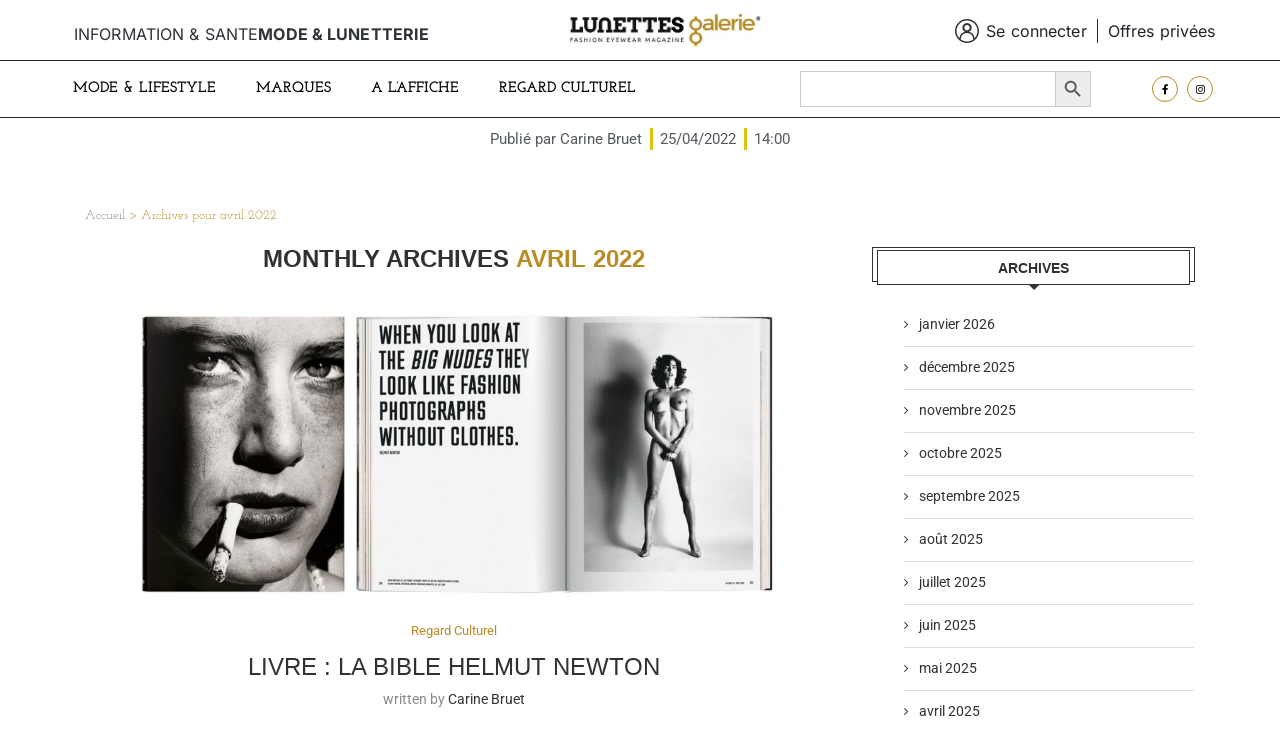

--- FILE ---
content_type: text/html; charset=UTF-8
request_url: https://lunettes-galerie.guide-vue.fr/2022/04/
body_size: 43443
content:
<!DOCTYPE html>
<html lang="fr-FR">
<head>
	<meta charset="UTF-8">
	<meta name="viewport" content="width=device-width, initial-scale=1.0, viewport-fit=cover"/>		<link rel='preconnect' href='https://fonts.googleapis.com'/>
<link rel='preconnect' href='https://fonts.gstatic.com'/>
<meta http-equiv='x-dns-prefetch-control' content='on'>
<link rel='dns-prefetch' href='//fonts.googleapis.com'/>
<link rel='dns-prefetch' href='//fonts.gstatic.com'/>
<link rel='dns-prefetch' href='//s.gravatar.com'/>
<link rel='dns-prefetch' href='//www.google-analytics.com'/>
<meta name='robots' content='noindex, follow'/>
	<style>img:is([sizes="auto" i], [sizes^="auto," i]) {contain-intrinsic-size:3000px 1500px}</style>
	
	<!-- This site is optimized with the Yoast SEO plugin v25.9 - https://yoast.com/wordpress/plugins/seo/ -->
	<title>avril 2022 - Lunettes Galerie</title>
	<meta property="og:locale" content="fr_FR"/>
	<meta property="og:type" content="website"/>
	<meta property="og:title" content="avril 2022 - Lunettes Galerie"/>
	<meta property="og:url" content="https://lunettes-galerie.guide-vue.fr/2022/04/"/>
	<meta property="og:site_name" content="Lunettes Galerie"/>
	<meta name="twitter:card" content="summary_large_image"/>
	<script type="application/ld+json" class="yoast-schema-graph">{"@context":"https://schema.org","@graph":[{"@type":"CollectionPage","@id":"https://lunettes-galerie.guide-vue.fr/2022/04/","url":"https://lunettes-galerie.guide-vue.fr/2022/04/","name":"avril 2022 - Lunettes Galerie","isPartOf":{"@id":"https://lunettes-galerie.guide-vue.fr/#website"},"primaryImageOfPage":{"@id":"https://lunettes-galerie.guide-vue.fr/2022/04/#primaryimage"},"image":{"@id":"https://lunettes-galerie.guide-vue.fr/2022/04/#primaryimage"},"thumbnailUrl":"https://lunettes-galerie.guide-vue.fr/wp-content/uploads/2022/04/Vignette-Helmut-Newton-Lunettes-Galerie.jpg","breadcrumb":{"@id":"https://lunettes-galerie.guide-vue.fr/2022/04/#breadcrumb"},"inLanguage":"fr-FR"},{"@type":"ImageObject","inLanguage":"fr-FR","@id":"https://lunettes-galerie.guide-vue.fr/2022/04/#primaryimage","url":"https://lunettes-galerie.guide-vue.fr/wp-content/uploads/2022/04/Vignette-Helmut-Newton-Lunettes-Galerie.jpg","contentUrl":"https://lunettes-galerie.guide-vue.fr/wp-content/uploads/2022/04/Vignette-Helmut-Newton-Lunettes-Galerie.jpg","width":1364,"height":529},{"@type":"BreadcrumbList","@id":"https://lunettes-galerie.guide-vue.fr/2022/04/#breadcrumb","itemListElement":[{"@type":"ListItem","position":1,"name":"Accueil","item":"https://lunettes-galerie.guide-vue.fr/"},{"@type":"ListItem","position":2,"name":"Archives pour avril 2022"}]},{"@type":"WebSite","@id":"https://lunettes-galerie.guide-vue.fr/#website","url":"https://lunettes-galerie.guide-vue.fr/","name":"Lunettes Galerie","description":"le site fashion eyewear français","potentialAction":[{"@type":"SearchAction","target":{"@type":"EntryPoint","urlTemplate":"https://lunettes-galerie.guide-vue.fr/?s={search_term_string}"},"query-input":{"@type":"PropertyValueSpecification","valueRequired":true,"valueName":"search_term_string"}}],"inLanguage":"fr-FR"}]}</script>
	<!-- / Yoast SEO plugin. -->


<link rel="alternate" type="application/rss+xml" title="Lunettes Galerie &raquo; Flux" href="https://lunettes-galerie.guide-vue.fr/feed/"/>
<link rel="alternate" type="application/rss+xml" title="Lunettes Galerie &raquo; Flux des commentaires" href="https://lunettes-galerie.guide-vue.fr/comments/feed/"/>
<script type="text/javascript">//<![CDATA[
window._wpemojiSettings={"baseUrl":"https:\/\/s.w.org\/images\/core\/emoji\/16.0.1\/72x72\/","ext":".png","svgUrl":"https:\/\/s.w.org\/images\/core\/emoji\/16.0.1\/svg\/","svgExt":".svg","source":{"concatemoji":"https:\/\/lunettes-galerie.guide-vue.fr\/wp-includes\/js\/wp-emoji-release.min.js?ver=6.8.3"}};!function(s,n){var o,i,e;function c(e){try{var t={supportTests:e,timestamp:(new Date).valueOf()};sessionStorage.setItem(o,JSON.stringify(t))}catch(e){}}function p(e,t,n){e.clearRect(0,0,e.canvas.width,e.canvas.height),e.fillText(t,0,0);var t=new Uint32Array(e.getImageData(0,0,e.canvas.width,e.canvas.height).data),a=(e.clearRect(0,0,e.canvas.width,e.canvas.height),e.fillText(n,0,0),new Uint32Array(e.getImageData(0,0,e.canvas.width,e.canvas.height).data));return t.every(function(e,t){return e===a[t]})}function u(e,t){e.clearRect(0,0,e.canvas.width,e.canvas.height),e.fillText(t,0,0);for(var n=e.getImageData(16,16,1,1),a=0;a<n.data.length;a++)if(0!==n.data[a])return!1;return!0}function f(e,t,n,a){switch(t){case"flag":return n(e,"\ud83c\udff3\ufe0f\u200d\u26a7\ufe0f","\ud83c\udff3\ufe0f\u200b\u26a7\ufe0f")?!1:!n(e,"\ud83c\udde8\ud83c\uddf6","\ud83c\udde8\u200b\ud83c\uddf6")&&!n(e,"\ud83c\udff4\udb40\udc67\udb40\udc62\udb40\udc65\udb40\udc6e\udb40\udc67\udb40\udc7f","\ud83c\udff4\u200b\udb40\udc67\u200b\udb40\udc62\u200b\udb40\udc65\u200b\udb40\udc6e\u200b\udb40\udc67\u200b\udb40\udc7f");case"emoji":return!a(e,"\ud83e\udedf")}return!1}function g(e,t,n,a){var r="undefined"!=typeof WorkerGlobalScope&&self instanceof WorkerGlobalScope?new OffscreenCanvas(300,150):s.createElement("canvas"),o=r.getContext("2d",{willReadFrequently:!0}),i=(o.textBaseline="top",o.font="600 32px Arial",{});return e.forEach(function(e){i[e]=t(o,e,n,a)}),i}function t(e){var t=s.createElement("script");t.src=e,t.defer=!0,s.head.appendChild(t)}"undefined"!=typeof Promise&&(o="wpEmojiSettingsSupports",i=["flag","emoji"],n.supports={everything:!0,everythingExceptFlag:!0},e=new Promise(function(e){s.addEventListener("DOMContentLoaded",e,{once:!0})}),new Promise(function(t){var n=function(){try{var e=JSON.parse(sessionStorage.getItem(o));if("object"==typeof e&&"number"==typeof e.timestamp&&(new Date).valueOf()<e.timestamp+604800&&"object"==typeof e.supportTests)return e.supportTests}catch(e){}return null}();if(!n){if("undefined"!=typeof Worker&&"undefined"!=typeof OffscreenCanvas&&"undefined"!=typeof URL&&URL.createObjectURL&&"undefined"!=typeof Blob)try{var e="postMessage("+g.toString()+"("+[JSON.stringify(i),f.toString(),p.toString(),u.toString()].join(",")+"));",a=new Blob([e],{type:"text/javascript"}),r=new Worker(URL.createObjectURL(a),{name:"wpTestEmojiSupports"});return void(r.onmessage=function(e){c(n=e.data),r.terminate(),t(n)})}catch(e){}c(n=g(i,f,p,u))}t(n)}).then(function(e){for(var t in e)n.supports[t]=e[t],n.supports.everything=n.supports.everything&&n.supports[t],"flag"!==t&&(n.supports.everythingExceptFlag=n.supports.everythingExceptFlag&&n.supports[t]);n.supports.everythingExceptFlag=n.supports.everythingExceptFlag&&!n.supports.flag,n.DOMReady=!1,n.readyCallback=function(){n.DOMReady=!0}}).then(function(){return e}).then(function(){var e;n.supports.everything||(n.readyCallback(),(e=n.source||{}).concatemoji?t(e.concatemoji):e.wpemoji&&e.twemoji&&(t(e.twemoji),t(e.wpemoji)))}))}((window,document),window._wpemojiSettings);
//]]></script>
<style id='wp-emoji-styles-inline-css' type='text/css'>img.wp-smiley,img.emoji{display:inline!important;border:none!important;box-shadow:none!important;height:1em!important;width:1em!important;margin:0 .07em!important;vertical-align:-.1em!important;background:none!important;padding:0!important}</style>
<style id='classic-theme-styles-inline-css' type='text/css'>.wp-block-button__link{color:#fff;background-color:#32373c;border-radius:9999px;box-shadow:none;text-decoration:none;padding:calc(.667em + 2px) calc(1.333em + 2px);font-size:1.125em}.wp-block-file__button{background:#32373c;color:#fff;text-decoration:none}</style>
<style id='block-soledad-style-inline-css' type='text/css'>.pchead-e-block{--pcborder-cl:#dedede;--pcaccent-cl:#6eb48c}.heading1-style-1>h1,.heading1-style-2>h1,.heading2-style-1>h2,.heading2-style-2>h2,.heading3-style-1>h3,.heading3-style-2>h3,.heading4-style-1>h4,.heading4-style-2>h4,.heading5-style-1>h5,.heading5-style-2>h5{padding-bottom:8px;border-bottom:1px solid var(--pcborder-cl);overflow:hidden}.heading1-style-2>h1,.heading2-style-2>h2,.heading3-style-2>h3,.heading4-style-2>h4,.heading5-style-2>h5{border-bottom-width:0;position:relative}.heading1-style-2>h1:before,.heading2-style-2>h2:before,.heading3-style-2>h3:before,.heading4-style-2>h4:before,.heading5-style-2>h5:before{content:'';width:50px;height:2px;bottom:0;left:0;z-index:2;background:var(--pcaccent-cl);position:absolute}.heading1-style-2>h1:after,.heading2-style-2>h2:after,.heading3-style-2>h3:after,.heading4-style-2>h4:after,.heading5-style-2>h5:after{content:'';width:100%;height:2px;bottom:0;left:20px;z-index:1;background:var(--pcborder-cl);position:absolute}.heading1-style-3>h1,.heading1-style-4>h1,.heading2-style-3>h2,.heading2-style-4>h2,.heading3-style-3>h3,.heading3-style-4>h3,.heading4-style-3>h4,.heading4-style-4>h4,.heading5-style-3>h5,.heading5-style-4>h5{position:relative;padding-left:20px}.heading1-style-3>h1:before,.heading1-style-4>h1:before,.heading2-style-3>h2:before,.heading2-style-4>h2:before,.heading3-style-3>h3:before,.heading3-style-4>h3:before,.heading4-style-3>h4:before,.heading4-style-4>h4:before,.heading5-style-3>h5:before,.heading5-style-4>h5:before{width:10px;height:100%;content:'';position:absolute;top:0;left:0;bottom:0;background:var(--pcaccent-cl)}.heading1-style-4>h1,.heading2-style-4>h2,.heading3-style-4>h3,.heading4-style-4>h4,.heading5-style-4>h5{padding:10px 20px;background:#f1f1f1}.heading1-style-5>h1,.heading2-style-5>h2,.heading3-style-5>h3,.heading4-style-5>h4,.heading5-style-5>h5{position:relative;z-index:1}.heading1-style-5>h1:before,.heading2-style-5>h2:before,.heading3-style-5>h3:before,.heading4-style-5>h4:before,.heading5-style-5>h5:before{content:"";position:absolute;left:0;bottom:0;width:200px;height:50%;transform:skew(-25deg) translateX(0);background:var(--pcaccent-cl);z-index:-1;opacity:.4}.heading1-style-6>h1,.heading2-style-6>h2,.heading3-style-6>h3,.heading4-style-6>h4,.heading5-style-6>h5{text-decoration:underline;text-underline-offset:2px;text-decoration-thickness:4px;text-decoration-color:var(--pcaccent-cl)}</style>
<style id='global-styles-inline-css' type='text/css'>:root{--wp--preset--aspect-ratio--square:1;--wp--preset--aspect-ratio--4-3: 4/3;--wp--preset--aspect-ratio--3-4: 3/4;--wp--preset--aspect-ratio--3-2: 3/2;--wp--preset--aspect-ratio--2-3: 2/3;--wp--preset--aspect-ratio--16-9: 16/9;--wp--preset--aspect-ratio--9-16: 9/16;--wp--preset--color--black:#000;--wp--preset--color--cyan-bluish-gray:#abb8c3;--wp--preset--color--white:#fff;--wp--preset--color--pale-pink:#f78da7;--wp--preset--color--vivid-red:#cf2e2e;--wp--preset--color--luminous-vivid-orange:#ff6900;--wp--preset--color--luminous-vivid-amber:#fcb900;--wp--preset--color--light-green-cyan:#7bdcb5;--wp--preset--color--vivid-green-cyan:#00d084;--wp--preset--color--pale-cyan-blue:#8ed1fc;--wp--preset--color--vivid-cyan-blue:#0693e3;--wp--preset--color--vivid-purple:#9b51e0;--wp--preset--gradient--vivid-cyan-blue-to-vivid-purple:linear-gradient(135deg,rgba(6,147,227,1) 0%,#9b51e0 100%);--wp--preset--gradient--light-green-cyan-to-vivid-green-cyan:linear-gradient(135deg,#7adcb4 0%,#00d082 100%);--wp--preset--gradient--luminous-vivid-amber-to-luminous-vivid-orange:linear-gradient(135deg,rgba(252,185,0,1) 0%,rgba(255,105,0,1) 100%);--wp--preset--gradient--luminous-vivid-orange-to-vivid-red:linear-gradient(135deg,rgba(255,105,0,1) 0%,#cf2e2e 100%);--wp--preset--gradient--very-light-gray-to-cyan-bluish-gray:linear-gradient(135deg,#eee 0%,#a9b8c3 100%);--wp--preset--gradient--cool-to-warm-spectrum:linear-gradient(135deg,#4aeadc 0%,#9778d1 20%,#cf2aba 40%,#ee2c82 60%,#fb6962 80%,#fef84c 100%);--wp--preset--gradient--blush-light-purple:linear-gradient(135deg,#ffceec 0%,#9896f0 100%);--wp--preset--gradient--blush-bordeaux:linear-gradient(135deg,#fecda5 0%,#fe2d2d 50%,#6b003e 100%);--wp--preset--gradient--luminous-dusk:linear-gradient(135deg,#ffcb70 0%,#c751c0 50%,#4158d0 100%);--wp--preset--gradient--pale-ocean:linear-gradient(135deg,#fff5cb 0%,#b6e3d4 50%,#33a7b5 100%);--wp--preset--gradient--electric-grass:linear-gradient(135deg,#caf880 0%,#71ce7e 100%);--wp--preset--gradient--midnight:linear-gradient(135deg,#020381 0%,#2874fc 100%);--wp--preset--font-size--small:12px;--wp--preset--font-size--medium:20px;--wp--preset--font-size--large:32px;--wp--preset--font-size--x-large:42px;--wp--preset--font-size--normal:14px;--wp--preset--font-size--huge:42px;--wp--preset--spacing--20:.44rem;--wp--preset--spacing--30:.67rem;--wp--preset--spacing--40:1rem;--wp--preset--spacing--50:1.5rem;--wp--preset--spacing--60:2.25rem;--wp--preset--spacing--70:3.38rem;--wp--preset--spacing--80:5.06rem;--wp--preset--shadow--natural:6px 6px 9px rgba(0,0,0,.2);--wp--preset--shadow--deep:12px 12px 50px rgba(0,0,0,.4);--wp--preset--shadow--sharp:6px 6px 0 rgba(0,0,0,.2);--wp--preset--shadow--outlined:6px 6px 0 -3px rgba(255,255,255,1) , 6px 6px rgba(0,0,0,1);--wp--preset--shadow--crisp:6px 6px 0 rgba(0,0,0,1)}:where(.is-layout-flex){gap:.5em}:where(.is-layout-grid){gap:.5em}body .is-layout-flex{display:flex}.is-layout-flex{flex-wrap:wrap;align-items:center}.is-layout-flex > :is(*, div){margin:0}body .is-layout-grid{display:grid}.is-layout-grid > :is(*, div){margin:0}:where(.wp-block-columns.is-layout-flex){gap:2em}:where(.wp-block-columns.is-layout-grid){gap:2em}:where(.wp-block-post-template.is-layout-flex){gap:1.25em}:where(.wp-block-post-template.is-layout-grid){gap:1.25em}.has-black-color{color:var(--wp--preset--color--black)!important}.has-cyan-bluish-gray-color{color:var(--wp--preset--color--cyan-bluish-gray)!important}.has-white-color{color:var(--wp--preset--color--white)!important}.has-pale-pink-color{color:var(--wp--preset--color--pale-pink)!important}.has-vivid-red-color{color:var(--wp--preset--color--vivid-red)!important}.has-luminous-vivid-orange-color{color:var(--wp--preset--color--luminous-vivid-orange)!important}.has-luminous-vivid-amber-color{color:var(--wp--preset--color--luminous-vivid-amber)!important}.has-light-green-cyan-color{color:var(--wp--preset--color--light-green-cyan)!important}.has-vivid-green-cyan-color{color:var(--wp--preset--color--vivid-green-cyan)!important}.has-pale-cyan-blue-color{color:var(--wp--preset--color--pale-cyan-blue)!important}.has-vivid-cyan-blue-color{color:var(--wp--preset--color--vivid-cyan-blue)!important}.has-vivid-purple-color{color:var(--wp--preset--color--vivid-purple)!important}.has-black-background-color{background-color:var(--wp--preset--color--black)!important}.has-cyan-bluish-gray-background-color{background-color:var(--wp--preset--color--cyan-bluish-gray)!important}.has-white-background-color{background-color:var(--wp--preset--color--white)!important}.has-pale-pink-background-color{background-color:var(--wp--preset--color--pale-pink)!important}.has-vivid-red-background-color{background-color:var(--wp--preset--color--vivid-red)!important}.has-luminous-vivid-orange-background-color{background-color:var(--wp--preset--color--luminous-vivid-orange)!important}.has-luminous-vivid-amber-background-color{background-color:var(--wp--preset--color--luminous-vivid-amber)!important}.has-light-green-cyan-background-color{background-color:var(--wp--preset--color--light-green-cyan)!important}.has-vivid-green-cyan-background-color{background-color:var(--wp--preset--color--vivid-green-cyan)!important}.has-pale-cyan-blue-background-color{background-color:var(--wp--preset--color--pale-cyan-blue)!important}.has-vivid-cyan-blue-background-color{background-color:var(--wp--preset--color--vivid-cyan-blue)!important}.has-vivid-purple-background-color{background-color:var(--wp--preset--color--vivid-purple)!important}.has-black-border-color{border-color:var(--wp--preset--color--black)!important}.has-cyan-bluish-gray-border-color{border-color:var(--wp--preset--color--cyan-bluish-gray)!important}.has-white-border-color{border-color:var(--wp--preset--color--white)!important}.has-pale-pink-border-color{border-color:var(--wp--preset--color--pale-pink)!important}.has-vivid-red-border-color{border-color:var(--wp--preset--color--vivid-red)!important}.has-luminous-vivid-orange-border-color{border-color:var(--wp--preset--color--luminous-vivid-orange)!important}.has-luminous-vivid-amber-border-color{border-color:var(--wp--preset--color--luminous-vivid-amber)!important}.has-light-green-cyan-border-color{border-color:var(--wp--preset--color--light-green-cyan)!important}.has-vivid-green-cyan-border-color{border-color:var(--wp--preset--color--vivid-green-cyan)!important}.has-pale-cyan-blue-border-color{border-color:var(--wp--preset--color--pale-cyan-blue)!important}.has-vivid-cyan-blue-border-color{border-color:var(--wp--preset--color--vivid-cyan-blue)!important}.has-vivid-purple-border-color{border-color:var(--wp--preset--color--vivid-purple)!important}.has-vivid-cyan-blue-to-vivid-purple-gradient-background{background:var(--wp--preset--gradient--vivid-cyan-blue-to-vivid-purple)!important}.has-light-green-cyan-to-vivid-green-cyan-gradient-background{background:var(--wp--preset--gradient--light-green-cyan-to-vivid-green-cyan)!important}.has-luminous-vivid-amber-to-luminous-vivid-orange-gradient-background{background:var(--wp--preset--gradient--luminous-vivid-amber-to-luminous-vivid-orange)!important}.has-luminous-vivid-orange-to-vivid-red-gradient-background{background:var(--wp--preset--gradient--luminous-vivid-orange-to-vivid-red)!important}.has-very-light-gray-to-cyan-bluish-gray-gradient-background{background:var(--wp--preset--gradient--very-light-gray-to-cyan-bluish-gray)!important}.has-cool-to-warm-spectrum-gradient-background{background:var(--wp--preset--gradient--cool-to-warm-spectrum)!important}.has-blush-light-purple-gradient-background{background:var(--wp--preset--gradient--blush-light-purple)!important}.has-blush-bordeaux-gradient-background{background:var(--wp--preset--gradient--blush-bordeaux)!important}.has-luminous-dusk-gradient-background{background:var(--wp--preset--gradient--luminous-dusk)!important}.has-pale-ocean-gradient-background{background:var(--wp--preset--gradient--pale-ocean)!important}.has-electric-grass-gradient-background{background:var(--wp--preset--gradient--electric-grass)!important}.has-midnight-gradient-background{background:var(--wp--preset--gradient--midnight)!important}.has-small-font-size{font-size:var(--wp--preset--font-size--small)!important}.has-medium-font-size{font-size:var(--wp--preset--font-size--medium)!important}.has-large-font-size{font-size:var(--wp--preset--font-size--large)!important}.has-x-large-font-size{font-size:var(--wp--preset--font-size--x-large)!important}:where(.wp-block-post-template.is-layout-flex){gap:1.25em}:where(.wp-block-post-template.is-layout-grid){gap:1.25em}:where(.wp-block-columns.is-layout-flex){gap:2em}:where(.wp-block-columns.is-layout-grid){gap:2em}:root :where(.wp-block-pullquote){font-size:1.5em;line-height:1.6}</style>
<link rel='stylesheet' id='ivory-search-styles-css' href='https://lunettes-galerie.guide-vue.fr/wp-content/plugins/add-search-to-menu/public/css/ivory-search.min.css,qver=5.5.11.pagespeed.ce.RQg-8wpucd.css' type='text/css' media='all'/>
<link rel='stylesheet' id='penci-main-style-css' href='https://lunettes-galerie.guide-vue.fr/wp-content/themes/soledad/main.css?ver=8.6.8' type='text/css' media='all'/>
<link rel='stylesheet' id='penci-swiper-bundle-css' href='https://lunettes-galerie.guide-vue.fr/wp-content/themes/soledad/css/A.swiper-bundle.min.css,qver=8.6.8.pagespeed.cf.oVDa98QH_3.css' type='text/css' media='all'/>
<link rel='stylesheet' id='penci-font-awesomeold-css' href='https://lunettes-galerie.guide-vue.fr/wp-content/themes/soledad/css/A.font-awesome.4.7.0.swap.min.css,qver=4.7.0.pagespeed.cf.sd9qsvugVv.css' type='text/css' media='all'/>
<link rel='stylesheet' id='penci_icon-css' href='https://lunettes-galerie.guide-vue.fr/wp-content/themes/soledad/css/A.penci-icon.css,qver=8.6.8.pagespeed.cf.VqkvE0wrXp.css' type='text/css' media='all'/>
<style id='penci_style-css' media='all'></style>
<link rel='stylesheet' id='penci_social_counter-css' href='https://lunettes-galerie.guide-vue.fr/wp-content/themes/soledad/css/A.social-counter.css,qver=8.6.8.pagespeed.cf.1z2CviooUb.css' type='text/css' media='all'/>
<link rel='stylesheet' id='elementor-icons-css' href='https://lunettes-galerie.guide-vue.fr/wp-content/plugins/elementor/assets/lib/eicons/css/A.elementor-icons.min.css,qver=5.43.0.pagespeed.cf.hF1ck1BtRJ.css' type='text/css' media='all'/>
<link rel='stylesheet' id='elementor-frontend-css' href='https://lunettes-galerie.guide-vue.fr/wp-content/plugins/elementor/assets/css/A.frontend.min.css,qver=3.31.5.pagespeed.cf.HvxlTGqNxh.css' type='text/css' media='all'/>
<style id='elementor-post-234-css' media='all'>.elementor-kit-234{--e-global-color-primary:#6ec1e4;--e-global-color-secondary:#54595f;--e-global-color-text:#7a7a7a;--e-global-color-accent:#61ce70;--e-global-color-59e68d6f:#4054b2;--e-global-color-2b5b09d9:#23a455;--e-global-color-3cae36e8:#000;--e-global-color-4fb0c08a:#fff;--e-global-color-2389777:#b98b25;--e-global-typography-primary-font-family:"Roboto";--e-global-typography-primary-font-weight:600;--e-global-typography-secondary-font-family:"Roboto Slab";--e-global-typography-secondary-font-weight:400;--e-global-typography-text-font-family:"Roboto";--e-global-typography-text-font-weight:400;--e-global-typography-accent-font-family:"Roboto";--e-global-typography-accent-font-weight:500}.elementor-kit-234 e-page-transition{background-color:#ffbc7d}.elementor-section.elementor-section-boxed>.elementor-container{max-width:1364px}.e-con{--container-max-width:1364px}.elementor-widget:not(:last-child){margin-block-end:20px}.elementor-element{--widgets-spacing:20px 20px;--widgets-spacing-row:20px;--widgets-spacing-column:20px}{}h1.entry-title{display:var(--page-title-display)}@media (max-width:1024px){.elementor-section.elementor-section-boxed>.elementor-container{max-width:1024px}.e-con{--container-max-width:1024px}}@media (max-width:767px){.elementor-section.elementor-section-boxed>.elementor-container{max-width:767px}.e-con{--container-max-width:767px}}</style>
<link rel='stylesheet' id='widget-icon-list-css' href='https://lunettes-galerie.guide-vue.fr/wp-content/plugins/elementor/assets/css/A.widget-icon-list.min.css,qver=3.31.5.pagespeed.cf.wgIVmyvf6c.css' type='text/css' media='all'/>
<style id='widget-image-css' media='all'>.elementor-widget-image{text-align:center}.elementor-widget-image a{display:inline-block}.elementor-widget-image a img[src$=".svg"]{width:48px}.elementor-widget-image img{display:inline-block;vertical-align:middle}</style>
<link rel='stylesheet' id='widget-nav-menu-css' href='https://lunettes-galerie.guide-vue.fr/wp-content/plugins/pro-elements/assets/css/A.widget-nav-menu.min.css,qver=3.31.2.pagespeed.cf.GfA-OKevUX.css' type='text/css' media='all'/>
<link rel='stylesheet' id='widget-social-icons-css' href='https://lunettes-galerie.guide-vue.fr/wp-content/plugins/elementor/assets/css/A.widget-social-icons.min.css,qver=3.31.5.pagespeed.cf.0CaheTjFOA.css' type='text/css' media='all'/>
<link rel='stylesheet' id='e-apple-webkit-css' href='https://lunettes-galerie.guide-vue.fr/wp-content/plugins/elementor/assets/css/conditionals/apple-webkit.min.css,qver=3.31.5.pagespeed.ce.6bHiCBon8C.css' type='text/css' media='all'/>
<style id='widget-post-info-css' media='all'>.elementor-post-info__terms-list{display:inline-block}.elementor-post-info .elementor-icon-list-icon .elementor-avatar{border-radius:100%}.elementor-widget-post-info.elementor-align-center .elementor-icon-list-item:after{margin:initial}.elementor-icon-list-items .elementor-icon-list-item .elementor-icon-list-text{display:inline-block}.elementor-icon-list-items .elementor-icon-list-item .elementor-icon-list-text a,.elementor-icon-list-items .elementor-icon-list-item .elementor-icon-list-text span{display:inline}</style>
<link rel='stylesheet' id='elementor-icons-shared-0-css' href='https://lunettes-galerie.guide-vue.fr/wp-content/plugins/elementor/assets/lib/font-awesome/css/A.fontawesome.min.css,qver=5.15.3.pagespeed.cf.OnyloIe9DI.css' type='text/css' media='all'/>
<style id='elementor-icons-fa-regular-css' media='all'>@font-face{font-family:"Font Awesome 5 Free";font-style:normal;font-weight:400;font-display:block;src:url(/wp-content/plugins/elementor/assets/lib/font-awesome/webfonts/fa-regular-400.eot);src:url(/wp-content/plugins/elementor/assets/lib/font-awesome/webfonts/fa-regular-400.eot?#iefix) format("embedded-opentype") , url(/wp-content/plugins/elementor/assets/lib/font-awesome/webfonts/fa-regular-400.woff2) format("woff2") , url(/wp-content/plugins/elementor/assets/lib/font-awesome/webfonts/fa-regular-400.woff) format("woff") , url(/wp-content/plugins/elementor/assets/lib/font-awesome/webfonts/fa-regular-400.ttf) format("truetype") , url(/wp-content/plugins/elementor/assets/lib/font-awesome/webfonts/fa-regular-400.svg#fontawesome) format("svg")}.far{font-family:"Font Awesome 5 Free";font-weight:400}</style>
<style id='elementor-icons-fa-solid-css' media='all'>@font-face{font-family:"Font Awesome 5 Free";font-style:normal;font-weight:900;font-display:block;src:url(/wp-content/plugins/elementor/assets/lib/font-awesome/webfonts/fa-solid-900.eot);src:url(/wp-content/plugins/elementor/assets/lib/font-awesome/webfonts/fa-solid-900.eot?#iefix) format("embedded-opentype") , url(/wp-content/plugins/elementor/assets/lib/font-awesome/webfonts/fa-solid-900.woff2) format("woff2") , url(/wp-content/plugins/elementor/assets/lib/font-awesome/webfonts/fa-solid-900.woff) format("woff") , url(/wp-content/plugins/elementor/assets/lib/font-awesome/webfonts/fa-solid-900.ttf) format("truetype") , url(/wp-content/plugins/elementor/assets/lib/font-awesome/webfonts/fa-solid-900.svg#fontawesome) format("svg")}.fa,.fas{font-family:"Font Awesome 5 Free";font-weight:900}</style>
<style id='widget-spacer-css' media='all'>.elementor-column .elementor-spacer-inner{height:var(--spacer-size)}.e-con{--container-widget-width:100%}.e-con-inner>.elementor-widget-spacer,.e-con>.elementor-widget-spacer{width:var(--container-widget-width,var(--spacer-size));--align-self:var(--container-widget-align-self,initial);--flex-shrink:0}.e-con-inner>.elementor-widget-spacer>.elementor-widget-container,.e-con>.elementor-widget-spacer>.elementor-widget-container{height:100%;width:100%}.e-con-inner>.elementor-widget-spacer>.elementor-widget-container>.elementor-spacer,.e-con>.elementor-widget-spacer>.elementor-widget-container>.elementor-spacer{height:100%}.e-con-inner>.elementor-widget-spacer>.elementor-widget-container>.elementor-spacer>.elementor-spacer-inner,.e-con>.elementor-widget-spacer>.elementor-widget-container>.elementor-spacer>.elementor-spacer-inner{height:var(--container-widget-height,var(--spacer-size))}.e-con-inner>.elementor-widget-spacer:not(:has(>.elementor-widget-container))>.elementor-spacer,.e-con>.elementor-widget-spacer:not(:has(>.elementor-widget-container))>.elementor-spacer{height:100%}.e-con-inner>.elementor-widget-spacer:not(:has(>.elementor-widget-container))>.elementor-spacer>.elementor-spacer-inner,.e-con>.elementor-widget-spacer:not(:has(>.elementor-widget-container))>.elementor-spacer>.elementor-spacer-inner{height:var(--container-widget-height,var(--spacer-size))}.e-con-inner>.elementor-widget-spacer.elementor-widget-empty,.e-con>.elementor-widget-spacer.elementor-widget-empty{min-height:22px;min-width:22px;position:relative}.e-con-inner>.elementor-widget-spacer.elementor-widget-empty .elementor-widget-empty-icon,.e-con>.elementor-widget-spacer.elementor-widget-empty .elementor-widget-empty-icon{height:22px;inset:0;margin:auto;padding:0;position:absolute;width:22px}</style>
<style id='widget-heading-css' media='all'>.elementor-widget-heading .elementor-heading-title[class*="elementor-size-"]>a{color:inherit;font-size:inherit;line-height:inherit}.elementor-widget-heading .elementor-heading-title.elementor-size-small{font-size:15px}.elementor-widget-heading .elementor-heading-title.elementor-size-medium{font-size:19px}.elementor-widget-heading .elementor-heading-title.elementor-size-large{font-size:29px}.elementor-widget-heading .elementor-heading-title.elementor-size-xl{font-size:39px}.elementor-widget-heading .elementor-heading-title.elementor-size-xxl{font-size:59px}</style>
<link rel='stylesheet' id='elementor-post-40289-css' href='https://lunettes-galerie.guide-vue.fr/wp-content/uploads/elementor/css/A.post-40289.css,qver=1765407193.pagespeed.cf.SvaxQG6nsH.css' type='text/css' media='all'/>
<link rel='stylesheet' id='elementor-post-321-css' href='https://lunettes-galerie.guide-vue.fr/wp-content/uploads/elementor/css/A.post-321.css,qver=1765407193.pagespeed.cf.GqEE3E_4VX.css' type='text/css' media='all'/>
<link rel='stylesheet' id='penci-recipe-css-css' href='https://lunettes-galerie.guide-vue.fr/wp-content/plugins/penci-recipe/css/A.recipe.css,qver=4.0.pagespeed.cf.hFUXaq-6FN.css' type='text/css' media='all'/>
<style id='penci-soledad-parent-style-css' media='all'></style>
<link rel='stylesheet' id='elementor-gf-local-roboto-css' href='https://lunettes-galerie.guide-vue.fr/wp-content/uploads/elementor/google-fonts/css/A.roboto.css,qver=1743251034.pagespeed.cf.o22OMrfBgo.css' type='text/css' media='all'/>
<link rel='stylesheet' id='elementor-gf-local-robotoslab-css' href='https://lunettes-galerie.guide-vue.fr/wp-content/uploads/elementor/google-fonts/css/A.robotoslab.css,qver=1743251036.pagespeed.cf.JE2tIqEMaY.css' type='text/css' media='all'/>
<link rel='stylesheet' id='elementor-gf-local-inter-css' href='https://lunettes-galerie.guide-vue.fr/wp-content/uploads/elementor/google-fonts/css/A.inter.css,qver=1743251040.pagespeed.cf.qaUMxbpryT.css' type='text/css' media='all'/>
<link rel='stylesheet' id='elementor-gf-local-josefinslab-css' href='https://lunettes-galerie.guide-vue.fr/wp-content/uploads/elementor/google-fonts/css/A.josefinslab.css,qver=1743251041.pagespeed.cf.ka1aRymUvK.css' type='text/css' media='all'/>
<link rel='stylesheet' id='elementor-gf-local-josefinsans-css' href='https://lunettes-galerie.guide-vue.fr/wp-content/uploads/elementor/google-fonts/css/A.josefinsans.css,qver=1743251042.pagespeed.cf.YPI4zZvNHt.css' type='text/css' media='all'/>
<style id='elementor-icons-fa-brands-css' media='all'>@font-face{font-family:"Font Awesome 5 Brands";font-style:normal;font-weight:400;font-display:block;src:url(/wp-content/plugins/elementor/assets/lib/font-awesome/webfonts/fa-brands-400.eot);src:url(/wp-content/plugins/elementor/assets/lib/font-awesome/webfonts/fa-brands-400.eot?#iefix) format("embedded-opentype") , url(/wp-content/plugins/elementor/assets/lib/font-awesome/webfonts/fa-brands-400.woff2) format("woff2") , url(/wp-content/plugins/elementor/assets/lib/font-awesome/webfonts/fa-brands-400.woff) format("woff") , url(/wp-content/plugins/elementor/assets/lib/font-awesome/webfonts/fa-brands-400.ttf) format("truetype") , url(/wp-content/plugins/elementor/assets/lib/font-awesome/webfonts/fa-brands-400.svg#fontawesome) format("svg")}.fab{font-family:"Font Awesome 5 Brands";font-weight:400}</style>
<script type="text/javascript" src="https://lunettes-galerie.guide-vue.fr/wp-includes/js/jquery/jquery.min.js,qver=3.7.1.pagespeed.jm.PoWN7KAtLT.js" id="jquery-core-js"></script>
<script type="text/javascript" src="https://lunettes-galerie.guide-vue.fr/wp-includes/js/jquery/jquery-migrate.min.js,qver=3.4.1.pagespeed.jm.bhhu-RahTI.js" id="jquery-migrate-js"></script>
<link rel="https://api.w.org/" href="https://lunettes-galerie.guide-vue.fr/wp-json/"/><link rel="EditURI" type="application/rsd+xml" title="RSD" href="https://lunettes-galerie.guide-vue.fr/xmlrpc.php?rsd"/>
<meta name="generator" content="WordPress 6.8.3"/>
<meta name="generator" content="Soledad 8.6.8"/>

		<!-- GA Google Analytics @ https://m0n.co/ga -->
		<script>(function(i,s,o,g,r,a,m){i['GoogleAnalyticsObject']=r;i[r]=i[r]||function(){(i[r].q=i[r].q||[]).push(arguments)},i[r].l=1*new Date();a=s.createElement(o),m=s.getElementsByTagName(o)[0];a.async=1;a.src=g;m.parentNode.insertBefore(a,m)})(window,document,'script','https://www.google-analytics.com/analytics.js','ga');ga('create','UA-25867519-1','auto');ga('set','forceSSL',true);ga('send','pageview');</script>

	<link rel="apple-touch-icon" sizes="60x60" href="/wp-content/uploads/fbrfg/xapple-touch-icon.png.pagespeed.ic.VpgrkPhz5z.webp">
<link rel="icon" type="image/png" sizes="32x32" href="/wp-content/uploads/fbrfg/xfavicon-32x32.png.pagespeed.ic.25WQJX0YTm.webp">
<link rel="icon" type="image/png" sizes="16x16" href="/wp-content/uploads/fbrfg/xfavicon-16x16.png.pagespeed.ic.amf-_-EVO4.webp">
<link rel="manifest" href="/wp-content/uploads/fbrfg/site.webmanifest">
<link rel="mask-icon" href="/wp-content/uploads/fbrfg/safari-pinned-tab.svg" color="#5bbad5">
<link rel="shortcut icon" href="/wp-content/uploads/fbrfg/favicon.ico">
<meta name="msapplication-TileColor" content="#da532c">
<meta name="msapplication-config" content="/wp-content/uploads/fbrfg/browserconfig.xml">
<meta name="theme-color" content="#ffffff"><script>var portfolioDataJs=portfolioDataJs||[];</script><style id="penci-custom-style" type="text/css">body{--pcbg-cl:#fff;--pctext-cl:#313131;--pcborder-cl:#dedede;--pcheading-cl:#313131;--pcmeta-cl:#888;--pcaccent-cl:#6eb48c;--pcbody-font:'PT Serif' , serif;--pchead-font:'Raleway' , sans-serif;--pchead-wei:bold;--pcava_bdr:10px;--pcajs_fvw:470px;--pcajs_fvmw:220px}.single.penci-body-single-style-5 #header,.single.penci-body-single-style-6 #header,.single.penci-body-single-style-10 #header,.single.penci-body-single-style-5 .pc-wrapbuilder-header,.single.penci-body-single-style-6 .pc-wrapbuilder-header,.single.penci-body-single-style-10 .pc-wrapbuilder-header{--pchd-mg:40px}.fluid-width-video-wrapper>div{position:absolute;left:0;right:0;top:0;width:100%;height:100%}.yt-video-place{position:relative;text-align:center}.yt-video-place.embed-responsive .start-video{display:block;top:0;left:0;bottom:0;right:0;position:absolute;transform:none}.yt-video-place.embed-responsive .start-video img{margin:0;padding:0;top:50%;display:inline-block;position:absolute;left:50%;transform:translate(-50%,-50%);width:68px;height:auto}.mfp-bg{top:0;left:0;width:100%;height:100%;z-index:9999999;overflow:hidden;position:fixed;background:#0b0b0b;opacity:.8;filter: alpha(opacity=80) }.mfp-wrap{top:0;left:0;width:100%;height:100%;z-index:9999999;position:fixed;outline:none!important;-webkit-backface-visibility:hidden}.penci-hide-tagupdated{display:none!important}.featured-area.featured-style-42 .item-inner-content,.featured-style-41 .swiper-slide,.slider-40-wrapper .nav-thumb-creative .thumb-container:after,.penci-slider44-t-item:before,.penci-slider44-main-wrapper .item,.featured-area .penci-image-holder,.featured-area .penci-slider4-overlay,.featured-area .penci-slide-overlay .overlay-link,.featured-style-29 .featured-slider-overlay,.penci-slider38-overlay{border-radius: ;-webkit-border-radius: }.penci-featured-content-right:before{border-top-right-radius: ;border-bottom-right-radius: }.penci-flat-overlay .penci-slide-overlay .penci-mag-featured-content:before{border-bottom-left-radius: ;border-bottom-right-radius: }.container-single .post-image{border-radius: ;-webkit-border-radius: }.penci-mega-post-inner,.penci-mega-thumbnail .penci-image-holder{border-radius: ;-webkit-border-radius: }.editor-styles-wrapper,body{--pcaccent-cl:#b98b25}.penci-menuhbg-toggle:hover .lines-button:after,.penci-menuhbg-toggle:hover .penci-lines:before,.penci-menuhbg-toggle:hover .penci-lines:after,.tags-share-box.tags-share-box-s2 .post-share-plike,.penci-video_playlist .penci-playlist-title,.pencisc-column-2.penci-video_playlist .penci-video-nav .playlist-panel-item,.pencisc-column-1.penci-video_playlist .penci-video-nav .playlist-panel-item,.penci-video_playlist .penci-custom-scroll::-webkit-scrollbar-thumb,.pencisc-button,.post-entry .pencisc-button,.penci-dropcap-box,.penci-dropcap-circle,.penci-login-register input[type="submit"]:hover,.penci-ld .penci-ldin:before,.penci-ldspinner>div{background:#b98b25}a,.post-entry .penci-portfolio-filter ul li a:hover,.penci-portfolio-filter ul li a:hover,.penci-portfolio-filter ul li.active a,.post-entry .penci-portfolio-filter ul li.active a,.penci-countdown .countdown-amount,.archive-box h1,.post-entry a,.container.penci-breadcrumb span a:hover,.container.penci-breadcrumb a:hover,.post-entry blockquote:before,.post-entry blockquote cite,.post-entry blockquote .author,.wpb_text_column blockquote:before,.wpb_text_column blockquote cite,.wpb_text_column blockquote .author,.penci-pagination a:hover,ul.penci-topbar-menu>li a:hover,div.penci-topbar-menu>ul>li a:hover,.penci-recipe-heading a.penci-recipe-print,.penci-review-metas .penci-review-btnbuy,.main-nav-social a:hover,.widget-social .remove-circle a:hover i,.penci-recipe-index .cat>a.penci-cat-name,#bbpress-forums li.bbp-body ul.forum li.bbp-forum-info a:hover,#bbpress-forums li.bbp-body ul.topic li.bbp-topic-title a:hover,#bbpress-forums li.bbp-body ul.forum li.bbp-forum-info .bbp-forum-content a,#bbpress-forums li.bbp-body ul.topic p.bbp-topic-meta a,#bbpress-forums .bbp-breadcrumb a:hover,#bbpress-forums .bbp-forum-freshness a:hover,#bbpress-forums .bbp-topic-freshness a:hover,#buddypress ul.item-list li div.item-title a,#buddypress ul.item-list li h4 a,#buddypress .activity-header a:first-child,#buddypress .comment-meta a:first-child,#buddypress .acomment-meta a:first-child,div.bbp-template-notice a:hover,.penci-menu-hbg .menu li a .indicator:hover,.penci-menu-hbg .menu li a:hover,#sidebar-nav .menu li a:hover,.penci-rlt-popup .rltpopup-meta .rltpopup-title:hover,.penci-video_playlist .penci-video-playlist-item .penci-video-title:hover,.penci_list_shortcode li:before,.penci-dropcap-box-outline,.penci-dropcap-circle-outline,.penci-dropcap-regular,.penci-dropcap-bold{color:#b98b25}.penci-home-popular-post ul.slick-dots li button:hover,.penci-home-popular-post ul.slick-dots li.slick-active button,.post-entry blockquote .author span:after,.error-image:after,.error-404 .go-back-home a:after,.penci-header-signup-form,.woocommerce span.onsale,.woocommerce #respond input#submit:hover,.woocommerce a.button:hover,.woocommerce button.button:hover,.woocommerce input.button:hover,.woocommerce nav.woocommerce-pagination ul li span.current,.woocommerce div.product .entry-summary div[itemprop="description"]:before,.woocommerce div.product .entry-summary div[itemprop="description"] blockquote .author span:after,.woocommerce div.product .woocommerce-tabs #tab-description blockquote .author span:after,.woocommerce #respond input#submit.alt:hover,.woocommerce a.button.alt:hover,.woocommerce button.button.alt:hover,.woocommerce input.button.alt:hover,.pcheader-icon.shoping-cart-icon>a>span,#penci-demobar .buy-button,#penci-demobar .buy-button:hover,.penci-recipe-heading a.penci-recipe-print:hover,.penci-review-metas .penci-review-btnbuy:hover,.penci-review-process span,.penci-review-score-total,#navigation.menu-style-2 ul.menu ul.sub-menu:before,#navigation.menu-style-2 .menu ul ul.sub-menu:before,.penci-go-to-top-floating,.post-entry.blockquote-style-2 blockquote:before,#bbpress-forums #bbp-search-form .button,#bbpress-forums #bbp-search-form .button:hover,.wrapper-boxed .bbp-pagination-links span.current,#bbpress-forums #bbp_reply_submit:hover,#bbpress-forums #bbp_topic_submit:hover,#main .bbp-login-form .bbp-submit-wrapper button[type="submit"]:hover,#buddypress .dir-search input[type="submit"],#buddypress .groups-members-search input[type="submit"],#buddypress button:hover,#buddypress a.button:hover,#buddypress a.button:focus,#buddypress input[type="button"]:hover,#buddypress input[type="reset"]:hover,#buddypress ul.button-nav li a:hover,#buddypress ul.button-nav li.current a,#buddypress div.generic-button a:hover,#buddypress .comment-reply-link:hover,#buddypress input[type="submit"]:hover,#buddypress div.pagination .pagination-links .current,#buddypress div.item-list-tabs ul li.selected a,#buddypress div.item-list-tabs ul li.current a,#buddypress div.item-list-tabs ul li a:hover,#buddypress table.notifications thead tr,#buddypress table.notifications-settings thead tr,#buddypress table.profile-settings thead tr,#buddypress table.profile-fields thead tr,#buddypress table.wp-profile-fields thead tr,#buddypress table.messages-notices thead tr,#buddypress table.forum thead tr,#buddypress input[type="submit"]{background-color:#b98b25}.penci-pagination ul.page-numbers li span.current,#comments_pagination span{color:#fff;background:#b98b25;border-color:#b98b25}.footer-instagram h4.footer-instagram-title>span:before,.woocommerce nav.woocommerce-pagination ul li span.current,.penci-pagination.penci-ajax-more a.penci-ajax-more-button:hover,.penci-recipe-heading a.penci-recipe-print:hover,.penci-review-metas .penci-review-btnbuy:hover,.home-featured-cat-content.style-14 .magcat-padding:before,.wrapper-boxed .bbp-pagination-links span.current,#buddypress .dir-search input[type="submit"],#buddypress .groups-members-search input[type="submit"],#buddypress button:hover,#buddypress a.button:hover,#buddypress a.button:focus,#buddypress input[type="button"]:hover,#buddypress input[type="reset"]:hover,#buddypress ul.button-nav li a:hover,#buddypress ul.button-nav li.current a,#buddypress div.generic-button a:hover,#buddypress .comment-reply-link:hover,#buddypress input[type="submit"]:hover,#buddypress div.pagination .pagination-links .current,#buddypress input[type="submit"],form.pc-searchform.penci-hbg-search-form input.search-input:hover,form.pc-searchform.penci-hbg-search-form input.search-input:focus,.penci-dropcap-box-outline,.penci-dropcap-circle-outline{border-color:#b98b25}.woocommerce .woocommerce-error,.woocommerce .woocommerce-info,.woocommerce .woocommerce-message{border-top-color:#b98b25}.penci-slider ol.penci-control-nav li a.penci-active,.penci-slider ol.penci-control-nav li a:hover,.penci-related-carousel .penci-owl-dot.active span,.penci-owl-carousel-slider .penci-owl-dot.active span{border-color:#b98b25;background-color:#b98b25}.woocommerce .woocommerce-message:before,.woocommerce form.checkout table.shop_table .order-total .amount,.woocommerce ul.products li.product .price ins,.woocommerce ul.products li.product .price,.woocommerce div.product p.price ins,.woocommerce div.product span.price ins,.woocommerce div.product p.price,.woocommerce div.product .entry-summary div[itemprop="description"] blockquote:before,.woocommerce div.product .woocommerce-tabs #tab-description blockquote:before,.woocommerce div.product .entry-summary div[itemprop="description"] blockquote cite,.woocommerce div.product .entry-summary div[itemprop="description"] blockquote .author,.woocommerce div.product .woocommerce-tabs #tab-description blockquote cite,.woocommerce div.product .woocommerce-tabs #tab-description blockquote .author,.woocommerce div.product .product_meta>span a:hover,.woocommerce div.product .woocommerce-tabs ul.tabs li.active,.woocommerce ul.cart_list li .amount,.woocommerce ul.product_list_widget li .amount,.woocommerce table.shop_table td.product-name a:hover,.woocommerce table.shop_table td.product-price span,.woocommerce table.shop_table td.product-subtotal span,.woocommerce-cart .cart-collaterals .cart_totals table td .amount,.woocommerce .woocommerce-info:before,.woocommerce div.product span.price,.penci-container-inside.penci-breadcrumb span a:hover,.penci-container-inside.penci-breadcrumb a:hover{color:#b98b25}.standard-content .penci-more-link.penci-more-link-button a.more-link,.penci-readmore-btn.penci-btn-make-button a,.penci-featured-cat-seemore.penci-btn-make-button a{background-color:#b98b25;color:#fff}.penci-vernav-toggle:before{border-top-color:#b98b25;color:#fff}#penci-login-popup:before{opacity: }.penci-header-signup-form{padding-top:px;padding-bottom:px}.penci-slide-overlay .overlay-link,.penci-slider38-overlay,.penci-flat-overlay .penci-slide-overlay .penci-mag-featured-content:before,.slider-40-wrapper .list-slider-creative .item-slider-creative .img-container:before{opacity: }.penci-item-mag:hover .penci-slide-overlay .overlay-link,.featured-style-38 .item:hover .penci-slider38-overlay,.penci-flat-overlay .penci-item-mag:hover .penci-slide-overlay .penci-mag-featured-content:before{opacity: }.penci-featured-content .featured-slider-overlay{opacity: }.slider-40-wrapper .list-slider-creative .item-slider-creative:hover .img-container:before{opacity:}.featured-style-29 .featured-slider-overlay{opacity: }.penci-grid li.typography-style .overlay-typography{opacity: }.penci-grid li.typography-style:hover .overlay-typography{opacity: }.home-featured-cat-content .mag-photo .mag-overlay-photo{opacity: }.home-featured-cat-content .mag-photo:hover .mag-overlay-photo{opacity: }.inner-item-portfolio:hover .penci-portfolio-thumbnail a:after{opacity: }.filter-speciality-container{display:none}.sort-letter{font-size:1.3em}body.page .elementor-post-info{display:none!important}@media only screen and (max-width:768px){.partners .elementor-post__card img{width:unset!important;height:unset!important}}.swiper-container{overflow-x:clip}.swiper-container:not(.swiper-container-initialized)>.swiper-wrapper, .swiper:not(.swiper-initialized)>.swiper-wrapper{overflow:unset!important}.elementor-nav-menu--main .elementor-item{padding-top:18px!important;padding-bottom:18px!important}.marquesContainer .elementor-post__card img{margin:0 auto}.single-marque .elementor-container p{display:block!important}.elementor-widget-share-buttons .elementor-grid .elementor-grid-item{height:3rem!important;width:3rem!important}@media only screen and (min-width:1025px){li.menu-item-57027,li.menu-item-57031{display:none!important}}@media only screen and (max-width:767px){.single-marque .wrapper-boxed>.container,.single-marque .wrapper-boxed>.penci-single-wrapper>.penci-single-block>.container{padding-left:0!important;padding-right:0!important}.single-marque .single-breadcrumb>span{padding-left:20px!important}}body{--pcdm_btnbg:rgba(0,0,0,.1);--pcdm_btnd:#666;--pcdm_btndbg:#fff;--pcdm_btnn:var(--pctext-cl);--pcdm_btnnbg:var(--pcbg-cl)}body.pcdm-enable{--pcbg-cl:#000;--pcbg-l-cl:#1a1a1a;--pcbg-d-cl:#000;--pctext-cl:#fff;--pcborder-cl:#313131;--pcborders-cl:#3c3c3c;--pcheading-cl:rgba(255,255,255,.9);--pcmeta-cl:#999;--pcl-cl:#fff;--pclh-cl:#b98b25;--pcaccent-cl:#b98b25;background-color:var(--pcbg-cl);color:var(--pctext-cl)}body.pcdark-df.pcdm-enable.pclight-mode{--pcbg-cl:#fff;--pctext-cl:#313131;--pcborder-cl:#dedede;--pcheading-cl:#313131;--pcmeta-cl:#888;--pcaccent-cl:#b98b25}</style><script>var penciBlocksArray=[];var portfolioDataJs=portfolioDataJs||[];var PENCILOCALCACHE={};(function(){"use strict";PENCILOCALCACHE={data:{},remove:function(ajaxFilterItem){delete PENCILOCALCACHE.data[ajaxFilterItem];},exist:function(ajaxFilterItem){return PENCILOCALCACHE.data.hasOwnProperty(ajaxFilterItem)&&PENCILOCALCACHE.data[ajaxFilterItem]!==null;},get:function(ajaxFilterItem){return PENCILOCALCACHE.data[ajaxFilterItem];},set:function(ajaxFilterItem,cachedData){PENCILOCALCACHE.remove(ajaxFilterItem);PENCILOCALCACHE.data[ajaxFilterItem]=cachedData;}};})();function penciBlock(){this.atts_json='';this.content='';}</script>
<script type="application/ld+json">{
    "@context": "https:\/\/schema.org\/",
    "@type": "organization",
    "@id": "#organization",
    "logo": {
        "@type": "ImageObject",
        "url": "https:\/\/lunettes-galerie.guide-vue.fr\/wp-content\/themes\/soledad\/images\/logo.png"
    },
    "url": "https:\/\/lunettes-galerie.guide-vue.fr\/",
    "name": "Lunettes Galerie",
    "description": "le site fashion eyewear fran\u00e7ais"
}</script><script type="application/ld+json">{
    "@context": "https:\/\/schema.org\/",
    "@type": "WebSite",
    "name": "Lunettes Galerie",
    "alternateName": "le site fashion eyewear fran\u00e7ais",
    "url": "https:\/\/lunettes-galerie.guide-vue.fr\/"
}</script><meta name="generator" content="Elementor 3.31.5; features: e_element_cache; settings: css_print_method-external, google_font-enabled, font_display-auto">
			<style>.e-con.e-parent:nth-of-type(n+4):not(.e-lazyloaded):not(.e-no-lazyload),
				.e-con.e-parent:nth-of-type(n+4):not(.e-lazyloaded):not(.e-no-lazyload) * {background-image:none!important}@media screen and (max-height:1024px){.e-con.e-parent:nth-of-type(n+3):not(.e-lazyloaded):not(.e-no-lazyload),
					.e-con.e-parent:nth-of-type(n+3):not(.e-lazyloaded):not(.e-no-lazyload) * {background-image:none!important}}@media screen and (max-height:640px){.e-con.e-parent:nth-of-type(n+2):not(.e-lazyloaded):not(.e-no-lazyload),
					.e-con.e-parent:nth-of-type(n+2):not(.e-lazyloaded):not(.e-no-lazyload) * {background-image:none!important}}</style>
			<meta name="redi-version" content="1.2.7"/><link href="https://cdn.jsdelivr.net/npm/bootstrap@5.0.2/dist/css/bootstrap.min.css" rel="stylesheet" integrity="sha384-EVSTQN3/azprG1Anm3QDgpJLIm9Nao0Yz1ztcQTwFspd3yD65VohhpuuCOmLASjC" crossorigin="anonymous">
<script src="https://code.jquery.com/jquery-3.4.1.slim.min.js" integrity="sha384-J6qa4849blE2+poT4WnyKhv5vZF5SrPo0iEjwBvKU7imGFAV0wwj1yYfoRSJoZ+n" crossorigin="anonymous"></script>
<script src="https://cdn.jsdelivr.net/npm/popper.js@1.16.0/dist/umd/popper.min.js" integrity="sha384-Q6E9RHvbIyZFJoft+2mJbHaEWldlvI9IOYy5n3zV9zzTtmI3UksdQRVvoxMfooAo" crossorigin="anonymous"></script>
<script src="https://cdn.jsdelivr.net/npm/bootstrap@4.4.1/dist/js/bootstrap.min.js" integrity="sha384-wfSDF2E50Y2D1uUdj0O3uMBJnjuUD4Ih7YwaYd1iqfktj0Uod8GCExl3Og8ifwB6" crossorigin="anonymous"></script>
<link rel="stylesheet" href="https://cdn.jsdelivr.net/npm/bootstrap@4.4.1/dist/css/bootstrap.min.css" integrity="sha384-Vkoo8x4CGsO3+Hhxv8T/Q5PaXtkKtu6ug5TOeNV6gBiFeWPGFN9MuhOf23Q9Ifjh" crossorigin="anonymous"><style class="wpcode-css-snippet">.single-marque .post-image, .single-marque .post-box-meta-single, .single-marque .tags-share-box.tags-share-box-s1, .single-marque .post-author, .single-marque .post-pagination, .single-marque #sidebar{
display: none;
}
a:hover {
    text-decoration: unset !important;
}
@media only screen and (min-width: 1199px) { 
#header-slide_mode .elementor-post__text{
margin-left:45px !important;
}
}


#header-slide_mode .elementor-post__text{
padding:20px 0 !important;
}
#header_slide_regard .elementor-post__text,
#header_slide .elementor-post__text,
#header_slide_affiche .elementor-post__text{
margin-left:45px !important;
padding:20px 0 !important;
}
.single-marque .inner-post-entry.entry-content p:not(#marquePresentation){
display:none;
}

.partners-row .limited{
display: none;
}
.partners-row .limited:nth-child(1){
display: block !important;
}
.partners-row .limited:nth-child(2){
display: block !important;
}
.partners-row .limited:nth-child(3){
display: block !important;
}
.partners-row .limited:nth-child(4){
display: block !important;
}
.partners-row .limited:nth-child(5){
display: block !important;
}
.partners-row .limited:nth-child(6){
display: block !important;
}
.partners-row .limited:nth-child(7){
display: block !important;
}
.partners-row .limited:nth-child(8){
display: block !important;
}


.single-marque .post-title{
display:none;
}

@media only screen and (min-width: 1200px) {
.single-marque .col-10{
    border-right: 1px solid #9f939333;
}
}

.single-marque .post-entry ul li{
    list-style-type: disc;
}

  .single-marque .container{
    max-width: 100% !important;
  }
.single-marque #banner-container img{
width: 100vw;
}
.single-marque .container.penci_sidebar #main{
width: 100%;
}
.swiper-slide.swiper-slide-active{
text-align: center;
}
.marqueLogoDescContainer{
display: flex;
    align-items: center;
}

@media only screen and (max-width: 1199px) {
 #PartnerRowContainer {
    flex-direction: column-reverse !important;
}
}

.marqueLogoDescContainer img{
width: 30vw;
}

.single-marque [data-widget_type="post-info.default"]{
display:none;
}

 

 @media only screen and (max-width: 1199px) {
    .mobile-only {
      display: block;
    }
    .desktop-only {
      display: none;
    }
  }
	  .elementor-post__card{

		  max-width: unset !important;
}
  /* Styles for desktop-only class (visible only on medium and large screens) */
  @media only screen and (min-width: 1200px) {
    .mobile-only {
      display: none !important;
    }
    .desktop-only {
      display: block;
    }
	  .partners .elementor-post__card{
	    width: 12em;
    height: 11em;
    display: flex;
    justify-content: center;
    align-items: center;
    overflow: hidden;
		
}
.partners .elementor-post__card img {
    max-width: 100%;
    max-height: 100%;
    object-fit: contain;
}
	  	.partners-row{
	    margin: 4em auto;text-align: center; display: grid; grid-template-columns: repeat(4, 1fr); width: fit-content; gap: 3em;
}
  }
@media only screen and (max-width: 1199px) {
	.partners-row{
	    margin: 4em auto;text-align: center; display: grid; grid-template-columns: repeat(1, 1fr); width: fit-content; gap: 3em;
}
	.partners-row .elementor-post__card{
	    margin: 0em auto;
    width: 90%;
}
}
@media only screen and (min-width: 768px) {
	.single-marque #PartnerRowContainer{
	    width: 86.876%;
    margin: 0 auto;
    display: flex;
    flex-direction: row-reverse;
    min-height: 20vw;
}
	#banner-container{
	    width: 100vw;
    margin: 2em -1em;	
	}

	.single-marque #PartnerRowContainer.col-2, .single-marque #PartnerRowContainer.col-10{
    min-height: 20vw;
}

}
#adresse-container a{
	padding : 0.5em;
}
/* .single-marque h2, .single-marque a,  .single-marque h1{
    font-family: "Josefin Slab", Sans-serif;
    font-size: 20px;
    font-weight: 900;
    text-transform: uppercase;
} */
.back-link a::before {
    content: url(https://lunettes-galerie.guide-vue.fr/wp-content/uploads/2024/02/flech-left.png);
    transition-duration: 1s;
	    position: relative;
	 left: -15px;
	top: 3px;
}
.back-link:hover a::before {
    left: -25px;
	 transition-duration: 1s;
}


/*BreadCrumbs css*/

.container.penci-breadcrumb {
    margin-top: 23px;
}

a .crumb:nth-child(1){
  color: #B98B25;
}
.container.penci-breadcrumb span a, .container.penci-breadcrumb span{
  font-family: "Josefin Slab", Sans-serif !important;
  font-size: 13px;
}
.container.penci-breadcrumb span{
  color: #B98B25 !important;}

#header_slide .elementor-post__text{
       padding-top: 20px;
    box-shadow: 0px 0px 6px #00000029;
    margin-bottom: 15px;
    position: absolute;
    z-index: 3;
    margin-top: 350px;
    padding: 50px 0;    background: white;
    width: 1000px;
    margin-left: 174px;
}

#header_slide .elementor-post__card{
    

    z-index: 1;
    position: relative;
}




</style>	<style type="text/css">.penci-recipe-tagged .prt-icon span,.penci-recipe-action-buttons .penci-recipe-button:hover{background-color:#b98b25}</style>
				<style type="text/css"></style>
		
</head>
<body class="archive date wp-theme-soledad wp-child-theme-soledad-child soledad penci-disable-desc-collapse soledad-ver-8-6-8 pclight-mode pcmn-drdw-style-slide_down pchds-default elementor-default elementor-kit-234">
<div id="soledad_wrapper" class="elementor-custom-header-template wrapper-boxed header-style-penci-elementor-pro-header header-search-style-default">		<header data-elementor-type="header" data-elementor-id="40289" class="elementor elementor-40289 elementor-location-header" data-elementor-post-type="elementor_library">
					<header class="penci-section penci-dmcheck penci-elbg-activate penci-disSticky penci-structure-30 elementor-section elementor-top-section elementor-element elementor-element-5f8b16d elementor-section-content-middle elementor-section-height-min-height elementor-section-full_width elementor-hidden-mobile elementor-hidden-tablet elementor-section-height-default elementor-section-items-middle" data-id="5f8b16d" data-element_type="section" data-settings="{&quot;background_background&quot;:&quot;classic&quot;}">
						<div class="elementor-container elementor-column-gap-default">
					<div class="penci-ercol-33 penci-ercol-order-1 penci-sticky-sb penci-sidebarSC   elementor-column elementor-col-33 elementor-top-column elementor-element elementor-element-157fcf3" data-id="157fcf3" data-element_type="column">
			<div class="elementor-widget-wrap elementor-element-populated">
						<div class="elementor-element elementor-element-286d567 elementor-icon-list--layout-inline elementor-align-left elementor-list-item-link-full_width elementor-widget elementor-widget-icon-list" data-id="286d567" data-element_type="widget" data-widget_type="icon-list.default">
				<div class="elementor-widget-container">
							<ul class="elementor-icon-list-items elementor-inline-items">
							<li class="elementor-icon-list-item elementor-inline-item">
											<a href="https://www.guide-vue.fr/" target="_blank">

											<span class="elementor-icon-list-text">INFORMATION & SANTE</span>
											</a>
									</li>
								<li class="elementor-icon-list-item elementor-inline-item">
											<a href="https://lunettes-galerie.guide-vue.fr/">

											<span class="elementor-icon-list-text">MODE & LUNETTERIE</span>
											</a>
									</li>
						</ul>
						</div>
				</div>
					</div>
		</div>
				<div class="penci-ercol-33 penci-ercol-order-2 penci-sticky-sb penci-sidebarSC   elementor-column elementor-col-33 elementor-top-column elementor-element elementor-element-ba450eb" data-id="ba450eb" data-element_type="column">
			<div class="elementor-widget-wrap elementor-element-populated">
						<div class="elementor-element elementor-element-f36d1f7 elementor-widget__width-initial elementor-widget elementor-widget-image" data-id="f36d1f7" data-element_type="widget" data-widget_type="image.default">
				<div class="elementor-widget-container">
																<a href="https://lunettes-galerie.guide-vue.fr">
							<img width="436" height="79" src="https://lunettes-galerie.guide-vue.fr/wp-content/uploads/2020/05/xHOME_03.jpg.pagespeed.ic.0vdePSCV8j.webp" class="attachment-full size-full wp-image-237" alt="" srcset="https://lunettes-galerie.guide-vue.fr/wp-content/uploads/2020/05/xHOME_03.jpg.pagespeed.ic.0vdePSCV8j.webp 436w, https://lunettes-galerie.guide-vue.fr/wp-content/uploads/2020/05/xHOME_03-300x54.jpg.pagespeed.ic.E3eeA8Rzfl.webp 300w" sizes="(max-width: 436px) 100vw, 436px"/>								</a>
															</div>
				</div>
					</div>
		</div>
				<div class="penci-ercol-33 penci-ercol-order-3 penci-sticky-sb penci-sidebarSC penci-dmcheck penci-elbg-activate  elementor-column elementor-col-33 elementor-top-column elementor-element elementor-element-44f37f5" data-id="44f37f5" data-element_type="column" data-settings="{&quot;background_background&quot;:&quot;classic&quot;}">
			<div class="elementor-widget-wrap elementor-element-populated">
						<div class="elementor-element elementor-element-6b1e204 elementor-icon-list--layout-inline elementor-align-right elementor-list-item-link-full_width elementor-widget elementor-widget-icon-list" data-id="6b1e204" data-element_type="widget" data-widget_type="icon-list.default">
				<div class="elementor-widget-container">
							<ul class="elementor-icon-list-items elementor-inline-items">
							<li class="elementor-icon-list-item elementor-inline-item">
											<a href="https://www.guide-vue.fr/" target="_blank">

												<span class="elementor-icon-list-icon">
							<i aria-hidden="true" class="far fa-user-circle"></i>						</span>
										<span class="elementor-icon-list-text">Se connecter</span>
											</a>
									</li>
								<li class="elementor-icon-list-item elementor-inline-item">
											<a href="https://www.guide-vue.fr/#block-guidevue-devenezmembresprivileges" target="_blank">

											<span class="elementor-icon-list-text">Offres privées</span>
											</a>
									</li>
						</ul>
						</div>
				</div>
					</div>
		</div>
					</div>
		</header>
				<section class="penci-section penci-disSticky penci-structure-10 elementor-section elementor-top-section elementor-element elementor-element-fb2cf8d elementor-section-full_width elementor-section-content-middle elementor-hidden-desktop elementor-hidden-tablet elementor-section-height-default elementor-section-height-default" data-id="fb2cf8d" data-element_type="section" id="newMenu">
						<div class="elementor-container elementor-column-gap-default">
					<div class="penci-ercol-100 penci-ercol-order-1 penci-sticky-ct    elementor-column elementor-col-100 elementor-top-column elementor-element elementor-element-76c9095" data-id="76c9095" data-element_type="column">
			<div class="elementor-widget-wrap elementor-element-populated">
						<div class="elementor-element elementor-element-99ed117 elementor-widget elementor-widget-image" data-id="99ed117" data-element_type="widget" data-widget_type="image.default">
				<div class="elementor-widget-container">
															<img width="436" height="79" src="https://lunettes-galerie.guide-vue.fr/wp-content/uploads/2023/12/xHOME_03.jpg.pagespeed.ic.0vdePSCV8j.webp" class="attachment-large size-large wp-image-54585" alt="" srcset="https://lunettes-galerie.guide-vue.fr/wp-content/uploads/2023/12/xHOME_03.jpg.pagespeed.ic.0vdePSCV8j.webp 436w, https://lunettes-galerie.guide-vue.fr/wp-content/uploads/2023/12/xHOME_03-300x54.jpg.pagespeed.ic.gb1MLRUGfQ.webp 300w" sizes="(max-width: 436px) 100vw, 436px"/>															</div>
				</div>
					</div>
		</div>
					</div>
		</section>
				<section class="penci-section penci-dmcheck penci-elbg-activate penci-disSticky penci-structure-50 elementor-section elementor-top-section elementor-element elementor-element-b469453 elementor-section-full_width elementor-section-content-middle elementor-section-height-default elementor-section-height-default" data-id="b469453" data-element_type="section" data-settings="{&quot;background_background&quot;:&quot;classic&quot;}">
						<div class="elementor-container elementor-column-gap-default">
					<div class="penci-ercol-20 penci-ercol-order-1 penci-sticky-ct    elementor-column elementor-col-20 elementor-top-column elementor-element elementor-element-c38406c" data-id="c38406c" data-element_type="column">
			<div class="elementor-widget-wrap elementor-element-populated">
						<div class="elementor-element elementor-element-350b588 elementor-nav-menu__align-end elementor-nav-menu--stretch elementor-nav-menu--dropdown-tablet elementor-nav-menu__text-align-aside elementor-nav-menu--toggle elementor-nav-menu--burger elementor-widget elementor-widget-nav-menu" data-id="350b588" data-element_type="widget" data-settings="{&quot;full_width&quot;:&quot;stretch&quot;,&quot;submenu_icon&quot;:{&quot;value&quot;:&quot;&lt;i class=\&quot;\&quot;&gt;&lt;\/i&gt;&quot;,&quot;library&quot;:&quot;&quot;},&quot;layout&quot;:&quot;horizontal&quot;,&quot;toggle&quot;:&quot;burger&quot;}" data-widget_type="nav-menu.default">
				<div class="elementor-widget-container">
								<nav aria-label="Menu" class="elementor-nav-menu--main elementor-nav-menu__container elementor-nav-menu--layout-horizontal e--pointer-background e--animation-sweep-left">
				<ul id="menu-1-350b588" class="elementor-nav-menu"><li class="menu-item menu-item-type-post_type menu-item-object-page ajax-mega-menu menu-item-41713"><a href="https://lunettes-galerie.guide-vue.fr/mode-lifestyle/" class="elementor-item">Mode &#038; Lifestyle</a></li>
<li class="menu-item menu-item-type-post_type menu-item-object-page ajax-mega-menu menu-item-54570"><a href="https://lunettes-galerie.guide-vue.fr/les-marques-de-lunettes/" class="elementor-item">MARQUES</a></li>
<li class="menu-item menu-item-type-post_type menu-item-object-page ajax-mega-menu menu-item-41712"><a href="https://lunettes-galerie.guide-vue.fr/a-laffiche/" class="elementor-item">A L&rsquo;AFFICHE</a></li>
<li class="menu-item menu-item-type-post_type menu-item-object-page ajax-mega-menu menu-item-41714"><a href="https://lunettes-galerie.guide-vue.fr/regard-culturel/" class="elementor-item">Regard culturel</a></li>
<li class="menu-item menu-item-type-custom menu-item-object-custom ajax-mega-menu menu-item-57027"><a href="https://www.guide-vue.fr/" class="elementor-item">INFORMATION &#038; SANTE</a></li>
<li class="menu-item menu-item-type-custom menu-item-object-custom ajax-mega-menu menu-item-57031"><a href="https://www.guide-vue.fr/#block-guidevue-devenezmembresprivileges" class="elementor-item elementor-item-anchor">OFFRES PRIVÉES</a></li>
</ul>			</nav>
					<div class="elementor-menu-toggle" role="button" tabindex="0" aria-label="Permuter le menu" aria-expanded="false">
			<i aria-hidden="true" role="presentation" class="elementor-menu-toggle__icon--open eicon-menu-bar"></i><i aria-hidden="true" role="presentation" class="elementor-menu-toggle__icon--close eicon-close"></i>		</div>
					<nav class="elementor-nav-menu--dropdown elementor-nav-menu__container" aria-hidden="true">
				<ul id="menu-2-350b588" class="elementor-nav-menu"><li class="menu-item menu-item-type-post_type menu-item-object-page ajax-mega-menu menu-item-41713"><a href="https://lunettes-galerie.guide-vue.fr/mode-lifestyle/" class="elementor-item" tabindex="-1">Mode &#038; Lifestyle</a></li>
<li class="menu-item menu-item-type-post_type menu-item-object-page ajax-mega-menu menu-item-54570"><a href="https://lunettes-galerie.guide-vue.fr/les-marques-de-lunettes/" class="elementor-item" tabindex="-1">MARQUES</a></li>
<li class="menu-item menu-item-type-post_type menu-item-object-page ajax-mega-menu menu-item-41712"><a href="https://lunettes-galerie.guide-vue.fr/a-laffiche/" class="elementor-item" tabindex="-1">A L&rsquo;AFFICHE</a></li>
<li class="menu-item menu-item-type-post_type menu-item-object-page ajax-mega-menu menu-item-41714"><a href="https://lunettes-galerie.guide-vue.fr/regard-culturel/" class="elementor-item" tabindex="-1">Regard culturel</a></li>
<li class="menu-item menu-item-type-custom menu-item-object-custom ajax-mega-menu menu-item-57027"><a href="https://www.guide-vue.fr/" class="elementor-item" tabindex="-1">INFORMATION &#038; SANTE</a></li>
<li class="menu-item menu-item-type-custom menu-item-object-custom ajax-mega-menu menu-item-57031"><a href="https://www.guide-vue.fr/#block-guidevue-devenezmembresprivileges" class="elementor-item elementor-item-anchor" tabindex="-1">OFFRES PRIVÉES</a></li>
</ul>			</nav>
						</div>
				</div>
					</div>
		</div>
				<div class="penci-ercol-20 penci-ercol-order-2 penci-sticky-ct    elementor-column elementor-col-20 elementor-top-column elementor-element elementor-element-2fb4baa elementor-hidden-desktop elementor-hidden-tablet" data-id="2fb4baa" data-element_type="column">
			<div class="elementor-widget-wrap elementor-element-populated">
						<div class="elementor-element elementor-element-de92ce0 elementor-view-default elementor-widget elementor-widget-icon" data-id="de92ce0" data-element_type="widget" data-widget_type="icon.default">
				<div class="elementor-widget-container">
							<div class="elementor-icon-wrapper">
			<a class="elementor-icon" href="https://www.guide-vue.fr/" target="_blank">
			<svg xmlns="http://www.w3.org/2000/svg" width="20" height="20" viewBox="0 0 20 20" fill="none"><path fill-rule="evenodd" clip-rule="evenodd" d="M10 18.5C11.9029 18.5 13.6597 17.8747 15.0763 16.8184C15.0751 16.7973 15.0736 16.7739 15.0717 16.7482C15.0618 16.6087 15.0415 16.4044 15.0003 16.1573C14.9173 15.6595 14.7528 15.0073 14.4312 14.3642C14.1111 13.724 13.6428 13.1066 12.9543 12.6476C12.2705 12.1917 11.325 11.8621 9.9979 11.8621C8.6708 11.8621 7.72534 12.1917 7.04153 12.6476C6.35301 13.1066 5.88465 13.724 5.56455 14.3642C5.24298 15.0073 5.07846 15.6595 4.9955 16.1573C4.95432 16.4044 4.93402 16.6087 4.92405 16.7482C4.9223 16.7727 4.92088 16.7951 4.91972 16.8154C6.33695 17.8735 8.09531 18.5 10 18.5ZM15.7729 13.6934C16.1081 14.3639 16.303 15.0282 16.4169 15.5746C17.7144 14.0822 18.5 12.1329 18.5 10C18.5 5.30558 14.6944 1.5 10 1.5C5.30558 1.5 1.5 5.30558 1.5 10C1.5 12.131 2.28419 14.0788 3.57974 15.5707C3.69374 15.0251 3.88846 14.3623 4.22291 13.6934C4.63198 12.8752 5.25736 12.0343 6.20948 11.3996C6.73452 11.0495 7.34545 10.7713 8.05256 10.5914C6.89032 9.91895 6.10839 8.66226 6.10839 7.22293C6.10839 5.07516 7.8495 3.33404 9.99728 3.33404C12.145 3.33404 13.8862 5.07516 13.8862 7.22293C13.8862 8.6621 13.1044 9.91868 11.9424 10.5912C12.6498 10.771 13.2611 11.0494 13.7863 11.3996C14.7384 12.0343 15.3638 12.8752 15.7729 13.6934ZM10 20C15.5228 20 20 15.5228 20 10C20 4.47715 15.5228 0 10 0C4.47715 0 0 4.47715 0 10C0 15.5228 4.47715 20 10 20ZM11.8862 7.22293C11.8862 8.26614 11.0405 9.11182 9.99728 9.11182C8.95407 9.11182 8.10839 8.26614 8.10839 7.22293C8.10839 6.17973 8.95407 5.33404 9.99728 5.33404C11.0405 5.33404 11.8862 6.17973 11.8862 7.22293Z" fill="#2F3338"></path></svg>			</a>
		</div>
						</div>
				</div>
					</div>
		</div>
				<div class="penci-ercol-20 penci-ercol-order-3 penci-sticky-ct    elementor-column elementor-col-20 elementor-top-column elementor-element elementor-element-97afa64 elementor-hidden-desktop elementor-hidden-tablet" data-id="97afa64" data-element_type="column">
			<div class="elementor-widget-wrap elementor-element-populated">
						<div class="elementor-element elementor-element-83f7dee elementor-view-default elementor-widget elementor-widget-icon" data-id="83f7dee" data-element_type="widget" data-widget_type="icon.default">
				<div class="elementor-widget-container">
							<div class="elementor-icon-wrapper">
			<a class="elementor-icon" href="https://www.guide-vue.fr/#block-guidevue-devenezmembresprivileges" target="_blank">
			<svg xmlns="http://www.w3.org/2000/svg" xmlns:xlink="http://www.w3.org/1999/xlink" id="Calque_1" x="0px" y="0px" viewBox="0 0 24 24" style="enable-background:new 0 0 24 24;" xml:space="preserve"><style type="text/css">.st0{fill:#2f3338}</style><g>	<path class="st0" d="M12,24C5.4,24,0,18.6,0,12C0,5.4,5.4,0,12,0c6.6,0,12,5.4,12,12C24,18.6,18.6,24,12,24z M12,1.5  C6.2,1.5,1.5,6.2,1.5,12c0,5.8,4.7,10.5,10.5,10.5c5.8,0,10.5-4.7,10.5-10.5C22.5,6.2,17.8,1.5,12,1.5z"></path></g><path class="st0" d="M21.5,9.2c0,0,0-0.1,0-0.1c-0.2-1-1.2-1.7-2.2-1.5c-1.1,0.2-1.8,1.2-1.6,2.2c0,0.2,0.1,0.4,0.2,0.6 c0,0,0,0,0,0.1l-0.1,0c-0.2,0-0.5,0-0.7,0c-1.1,0-2-0.2-2.7-0.6c-0.5-0.3-0.9-0.7-1.2-1.2c0.9-0.6,1.1-1.5,0.9-2.2 c-0.2-0.8-0.9-1.4-1.7-1.4c-0.9,0-1.7,0.5-2,1.3C10,6.7,10,7.1,10.1,7.5C10.2,8,10.5,8.4,11,8.6c-0.3,0.4-0.6,0.8-1,1 c-0.5,0.4-1.2,0.6-1.9,0.7c-0.6,0.1-1.2,0.1-2,0c0,0,0,0,0,0C6.5,9.7,6.5,9,6,8.3C5.6,7.7,4.9,7.4,4.1,7.6C3.2,7.7,2.5,8.5,2.5,9.4 c-0.1,0.9,0.5,1.7,1.4,2c0,0,0.1,0,0.1,0.1c0.8,1.7,1.2,3.1,1.3,4.5c0.1,0.7,0.1,1.4-0.2,2.2C5,18.2,5,18.4,5,18.6 c0.1,0.2,0.2,0.3,0.4,0.4C5.5,19,5.6,19,5.8,19c4.1,0,8.3,0,12.4,0l0.1,0c0.2,0,0.5-0.1,0.6-0.3c0.1-0.2,0.1-0.4,0-0.7 c-0.1-0.1-0.1-0.3-0.1-0.4c-0.2-0.7-0.2-1.4,0-2.3c0.2-1.2,0.6-2.4,1.2-3.9c0,0,0,0,0.1-0.1c0.8-0.3,1.2-0.8,1.4-1.5L21.5,9.2 L21.5,9.2z M19,9.5c0-0.3,0.3-0.6,0.6-0.6h0c0.2,0,0.3,0.1,0.4,0.2c0.1,0.1,0.2,0.2,0.2,0.4c0,0.1-0.1,0.3-0.2,0.4 C19.8,10,19.7,10,19.6,10c0,0,0,0,0,0c-0.1,0-0.3-0.1-0.4-0.2C19,9.8,19,9.6,19,9.5z M17.4,17.6H6.6l0.1-1.1h10.5L17.4,17.6z  M17.4,15.1C17.4,15.1,17.4,15.1,17.4,15.1c-0.5,0-0.9,0-1.3,0c-0.2,0-0.4,0-0.6,0H6.6c-0.2-1-0.5-2.1-1-3.3c0,0,0.1,0,0.1,0 c0.2,0,0.5,0.1,0.7,0.1c1.6,0.1,2.8-0.1,3.9-0.7c0.7-0.4,1.2-0.9,1.7-1.5c0,0,0.1,0.1,0.1,0.1c0.2,0.2,0.3,0.4,0.5,0.5 c0.9,0.9,2,1.4,3.3,1.5c0.8,0.1,1.6,0.1,2.4-0.1l0,0.1c-0.1,0.3-0.2,0.5-0.3,0.8C17.7,13.5,17.5,14.3,17.4,15.1z M12,6.4 C12,6.4,12,6.4,12,6.4c0.2,0,0.3,0.1,0.4,0.2c0.1,0.1,0.2,0.2,0.2,0.4c0,0.1-0.1,0.3-0.2,0.4c-0.1,0.1-0.2,0.2-0.4,0.2c0,0,0,0,0,0 c-0.3,0-0.6-0.3-0.6-0.6C11.4,6.6,11.7,6.4,12,6.4z M4.5,10C4.5,10,4.4,10,4.5,10C4.3,10,4.2,10,4.1,9.9C3.9,9.8,3.9,9.6,3.9,9.5 c0-0.1,0.1-0.3,0.2-0.4C4.1,9,4.3,8.9,4.4,8.9c0,0,0,0,0,0C4.8,8.9,5,9.2,5,9.5C5,9.8,4.8,10,4.5,10z"></path></svg>			</a>
		</div>
						</div>
				</div>
					</div>
		</div>
				<div class="penci-ercol-20 penci-ercol-order-4 penci-sticky-ct    elementor-column elementor-col-20 elementor-top-column elementor-element elementor-element-6d49713" data-id="6d49713" data-element_type="column">
			<div class="elementor-widget-wrap elementor-element-populated">
						<div class="elementor-element elementor-element-cc917d2 elementor-widget elementor-widget-shortcode" data-id="cc917d2" data-element_type="widget" data-widget_type="shortcode.default">
				<div class="elementor-widget-container">
												<style type="text/css" media="screen">#is-ajax-search-result-6203 .is-highlight{background-color:#ffffb9!important}#is-ajax-search-result-6203 .meta .is-highlight{background-color:transparent!important}</style>
								<div class="elementor-shortcode"><form data-min-no-for-search=1 data-result-box-max-height=400 data-form-id=6203 class="is-search-form is-form-style is-form-style-3 is-form-id-6203 is-ajax-search" action="https://lunettes-galerie.guide-vue.fr/" method="get" role="search"><label for="is-search-input-6203"><span class="is-screen-reader-text">Search for:</span><input type="search" id="is-search-input-6203" name="s" value="" class="is-search-input" placeholder="" autocomplete=off /><span class="is-loader-image" style="display: none;background-image:url(https://lunettes-galerie.guide-vue.fr/wp-content/plugins/add-search-to-menu/public/images/spinner.gif);"></span></label><button type="submit" class="is-search-submit"><span class="is-screen-reader-text">Search Button</span><span class="is-search-icon"><svg focusable="false" aria-label="Search" xmlns="http://www.w3.org/2000/svg" viewBox="0 0 24 24" width="24px"><path d="M15.5 14h-.79l-.28-.27C15.41 12.59 16 11.11 16 9.5 16 5.91 13.09 3 9.5 3S3 5.91 3 9.5 5.91 16 9.5 16c1.61 0 3.09-.59 4.23-1.57l.27.28v.79l5 4.99L20.49 19l-4.99-5zm-6 0C7.01 14 5 11.99 5 9.5S7.01 5 9.5 5 14 7.01 14 9.5 11.99 14 9.5 14z"></path></svg></span></button><input type="hidden" name="id" value="6203"/><input type="hidden" name="post_type" value="post"/></form></div>
						</div>
				</div>
					</div>
		</div>
				<div class="penci-ercol-20 penci-ercol-order-5 penci-sticky-ct    elementor-column elementor-col-20 elementor-top-column elementor-element elementor-element-7874efb" data-id="7874efb" data-element_type="column">
			<div class="elementor-widget-wrap elementor-element-populated">
						<div class="elementor-element elementor-element-1dee235 elementor-shape-square e-grid-align-mobile-center e-grid-align-right elementor-grid-mobile-1 elementor-grid-0 elementor-widget elementor-widget-social-icons" data-id="1dee235" data-element_type="widget" data-widget_type="social-icons.default">
				<div class="elementor-widget-container">
							<div class="elementor-social-icons-wrapper elementor-grid" role="list">
							<span class="elementor-grid-item" role="listitem">
					<a class="elementor-icon elementor-social-icon elementor-social-icon-facebook-f elementor-repeater-item-606b8ac" href="https://www.facebook.com/GuideVue" target="_blank">
						<span class="elementor-screen-only">Facebook-f</span>
						<i class="fab fa-facebook-f"></i>					</a>
				</span>
							<span class="elementor-grid-item" role="listitem">
					<a class="elementor-icon elementor-social-icon elementor-social-icon-instagram elementor-repeater-item-06c09e5" href="https://www.instagram.com/lunettes_galerie/?hl=fr" target="_blank">
						<span class="elementor-screen-only">Instagram</span>
						<i class="fab fa-instagram"></i>					</a>
				</span>
					</div>
						</div>
				</div>
					</div>
		</div>
					</div>
		</section>
				<section class="penci-section penci-dmcheck penci-elbg-activate penci-disSticky penci-structure-10 elementor-section elementor-top-section elementor-element elementor-element-cb15894 elementor-section-boxed elementor-section-height-default elementor-section-height-default" data-id="cb15894" data-element_type="section" data-settings="{&quot;background_background&quot;:&quot;classic&quot;}">
						<div class="elementor-container elementor-column-gap-default">
					<div class="penci-ercol-100 penci-ercol-order-1 penci-sticky-ct    elementor-column elementor-col-100 elementor-top-column elementor-element elementor-element-32cb98b" data-id="32cb98b" data-element_type="column">
			<div class="elementor-widget-wrap elementor-element-populated">
						<div class="elementor-element elementor-element-217949b elementor-align-center info_date_author elementor-widget elementor-widget-post-info" data-id="217949b" data-element_type="widget" data-widget_type="post-info.default">
				<div class="elementor-widget-container">
							<ul class="elementor-inline-items elementor-icon-list-items elementor-post-info">
								<li class="elementor-icon-list-item elementor-repeater-item-4af91c0 elementor-inline-item" itemprop="author">
						<a href="https://lunettes-galerie.guide-vue.fr/author/carine-bruet/">
														<span class="elementor-icon-list-text elementor-post-info__item elementor-post-info__item--type-author">
							<span class="elementor-post-info__item-prefix">Publié par</span>
										Carine Bruet					</span>
									</a>
				</li>
				<li class="elementor-icon-list-item elementor-repeater-item-88d349d elementor-inline-item" itemprop="datePublished">
													<span class="elementor-icon-list-text elementor-post-info__item elementor-post-info__item--type-date">
										<time>25/04/2022</time>					</span>
								</li>
				<li class="elementor-icon-list-item elementor-repeater-item-e606c04 elementor-inline-item">
													<span class="elementor-icon-list-text elementor-post-info__item elementor-post-info__item--type-time">
										<time>14:00</time>					</span>
								</li>
				</ul>
						</div>
				</div>
				<div class="elementor-element elementor-element-393012e elementor-widget elementor-widget-html" data-id="393012e" data-element_type="widget" data-widget_type="html.default">
				<div class="elementor-widget-container">
					 <script>document.addEventListener('DOMContentLoaded',function(){var iElement=document.querySelector('.elementor-40289 .elementor-element.elementor-element-6b1e204 .elementor-icon-list-icon i');var imgElement=document.createElement('img');imgElement.src='https://lunettes-galerie.guide-vue.fr/wp-content/uploads/2024/01/connecter-3.jpg';imgElement.alt='userIcon';iElement.parentNode.replaceChild(imgElement,iElement);});</script>				</div>
				</div>
					</div>
		</div>
					</div>
		</section>
				</header>
		
	<div class="container penci-breadcrumb"><span><span><a href="https://lunettes-galerie.guide-vue.fr/">Accueil</a></span> &gt; <span class="breadcrumb_last" aria-current="page">Archives pour avril 2022</span></span></div>
<div class="container penci_sidebar right-sidebar">
    <div id="main" class="penci-layout-standard">
        <div class="theiaStickySidebar">

			
			
            <div class="archive-box">
                <div class="title-bar pcatitle-default">
					<span>Monthly Archives </span><h1 class="page-title">avril 2022</h1>                </div>
            </div>

			
			
							<article id="post-32967" class="standard-article standard-pitem post-32967 post type-post status-publish format-standard has-post-thumbnail hentry category-voir-regard-culturel tag-lunettes tag-lunettes-isabel-marant">

	
		
			                <div class="standard-post-image">
										                        <a href="https://lunettes-galerie.guide-vue.fr/livre-la-bible-helmut-newton/">
							                                <img fetchpriority="high" class="attachment-penci-full-thumb size-penci-full-thumb penci-lazy wp-post-image" width="1170" height="454" src="data:image/svg+xml,%3Csvg%20xmlns=&#039;http://www.w3.org/2000/svg&#039;%20viewBox=&#039;0%200%201170%20454&#039;%3E%3C/svg%3E" alt="" title="Vignette-Helmut-Newton-Lunettes-Galerie" data-src="https://lunettes-galerie.guide-vue.fr/wp-content/uploads/2022/04/Vignette-Helmut-Newton-Lunettes-Galerie-1170x454.jpg">                        </a>
					                </div>
			
			
    <div class="header-standard
		">
		            <div class="penci-standard-cat"><span class="cat"><a style="" class="penci-cat-name penci-cat-3" href="https://lunettes-galerie.guide-vue.fr/cat/voir-regard-culturel/" rel="category tag"><span style="">Regard Culturel</span></a></span></div>
		
        <h2 class="penci-entry-title entry-title entry-title pc_titlebig_standard_df"><a href="https://lunettes-galerie.guide-vue.fr/livre-la-bible-helmut-newton/">Livre : la bible Helmut Newton</a></h2>
						<div class="penci-hide-tagupdated">
			<span class="author-italic author vcard">by 										<a class="author-url url fn n" href="https://lunettes-galerie.guide-vue.fr/author/carine-bruet/">Carine Bruet</a>
									</span>
			<time class="entry-date published" datetime="2022-04-25T14:00:04+02:00">25 avril 2022</time>		</div>
					            <div class="penci-meta-author standard-top-meta author-post byline">
								                    <span class="author vcard">written by                             <a class="author-url url fn n" href="https://lunettes-galerie.guide-vue.fr/author/carine-bruet/">Carine Bruet</a>
						</span>
								            </div>
		    </div>

    <div class="standard-content">
        <div class="standard-main-content entry-content">
            <div class="post-entry standard-post-entry classic-post-entry blockquote-style-1 ">
											<div data-elementor-type="wp-post" data-elementor-id="32967" class="elementor elementor-32967" data-elementor-post-type="post">
						<section class="penci-section penci-disSticky penci-structure-10 elementor-section elementor-top-section elementor-element elementor-element-591dfa79 elementor-section-boxed elementor-section-height-default elementor-section-height-default" data-id="591dfa79" data-element_type="section">
						<div class="elementor-container elementor-column-gap-default">
					<div class="penci-ercol-100 penci-ercol-order-1 penci-sticky-ct    elementor-column elementor-col-100 elementor-top-column elementor-element elementor-element-5eab7229" data-id="5eab7229" data-element_type="column">
			<div class="elementor-widget-wrap elementor-element-populated">
						<div class="elementor-element elementor-element-17078cdb elementor-align-left elementor-widget elementor-widget-breadcrumbs" data-id="17078cdb" data-element_type="widget" data-widget_type="breadcrumbs.default">
				<div class="elementor-widget-container">
					<nav id="breadcrumbs"><span><span><a href="https://lunettes-galerie.guide-vue.fr/">Accueil</a></span> &gt; <span class="breadcrumb_last" aria-current="page">Archives pour avril 2022</span></span></nav>				</div>
				</div>
					</div>
		</div>
					</div>
		</section>
				<section class="penci-section penci-disSticky penci-structure-10 elementor-section elementor-top-section elementor-element elementor-element-5b34a387 elementor-section-boxed elementor-section-height-default elementor-section-height-default" data-id="5b34a387" data-element_type="section">
						<div class="elementor-container elementor-column-gap-default">
					<div class="penci-ercol-100 penci-ercol-order-1 penci-sticky-ct    elementor-column elementor-col-100 elementor-top-column elementor-element elementor-element-75aa42b3" data-id="75aa42b3" data-element_type="column">
			<div class="elementor-widget-wrap elementor-element-populated">
						<div class="elementor-element elementor-element-47143f60 elementor-align-center elementor-widget elementor-widget-post-info" data-id="47143f60" data-element_type="widget" data-widget_type="post-info.default">
				<div class="elementor-widget-container">
							<ul class="elementor-inline-items elementor-icon-list-items elementor-post-info">
								<li class="elementor-icon-list-item elementor-repeater-item-b8fd47b elementor-inline-item" itemprop="about">
													<span class="elementor-icon-list-text elementor-post-info__item elementor-post-info__item--type-terms">
										<span class="elementor-post-info__terms-list">
				<a href="https://lunettes-galerie.guide-vue.fr/cat/voir-regard-culturel/" class="elementor-post-info__terms-list-item">Regard Culturel</a>				</span>
					</span>
								</li>
				</ul>
						</div>
				</div>
				<div class="elementor-element elementor-element-2a1942e4 elementor-widget elementor-widget-theme-post-title elementor-page-title elementor-widget-heading" data-id="2a1942e4" data-element_type="widget" data-widget_type="theme-post-title.default">
				<div class="elementor-widget-container">
					<h1 class="elementor-heading-title elementor-size-default">Livre : la bible Helmut Newton</h1>				</div>
				</div>
					</div>
		</div>
					</div>
		</section>
				<section class="penci-section penci-disSticky penci-structure-10 elementor-section elementor-top-section elementor-element elementor-element-b509ed7 elementor-section-boxed elementor-section-height-default elementor-section-height-default" data-id="b509ed7" data-element_type="section">
						<div class="elementor-container elementor-column-gap-default">
					<div class="penci-ercol-100 penci-ercol-order-1 penci-sticky-ct    elementor-column elementor-col-100 elementor-top-column elementor-element elementor-element-871ff39" data-id="871ff39" data-element_type="column">
			<div class="elementor-widget-wrap elementor-element-populated">
						<div class="elementor-element elementor-element-3582fc0 elementor--h-position-center elementor--v-position-middle elementor-arrows-position-inside elementor-pagination-position-inside elementor-widget elementor-widget-slides" data-id="3582fc0" data-element_type="widget" data-settings="{&quot;navigation&quot;:&quot;both&quot;,&quot;autoplay&quot;:&quot;yes&quot;,&quot;pause_on_hover&quot;:&quot;yes&quot;,&quot;pause_on_interaction&quot;:&quot;yes&quot;,&quot;autoplay_speed&quot;:5000,&quot;infinite&quot;:&quot;yes&quot;,&quot;transition&quot;:&quot;slide&quot;,&quot;transition_speed&quot;:500}" data-widget_type="slides.default">
				<div class="elementor-widget-container">
									<div class="elementor-swiper">
					<div class="elementor-slides-wrapper elementor-main-swiper swiper" role="region" aria-roledescription="carousel" aria-label="Diapositives" dir="ltr" data-animation="fadeInUp">
				<div class="swiper-wrapper elementor-slides">
										<div class="elementor-repeater-item-686f2fe swiper-slide" role="group" aria-roledescription="slide"><div class="swiper-slide-bg" role="img"></div><div class="swiper-slide-inner"><div class="swiper-slide-contents"></div></div></div>				</div>
							</div>
				</div>
								</div>
				</div>
				<div class="elementor-element elementor-element-fce5e29 elementor-widget elementor-widget-text-editor" data-id="fce5e29" data-element_type="widget" data-widget_type="text-editor.default">
				<div class="elementor-widget-container">
									<p></p>
<p>En photos : à gauche, couverture du livre <b>« </b><span style="font-size: 16px; font-weight: bold;">Helmut Newton Legacy »&nbsp;</span><span style="font-size: 16px; font-weight: var( --e-global-typography-text-font-weight );">par&nbsp;</span><span style="font-size: 16px; font-weight: var( --e-global-typography-text-font-weight );">Helmut Newton, Matthias Harder, Philippe Garner.&nbsp;</span></p>
<p><span style="font-size: 16px; font-weight: var( --e-global-typography-text-font-weight );">A droite, extrait du livre « Helmut Newton Legacy »</span></p>
<p><i style="font-size: inherit; font-weight: var( --e-global-typography-text-font-weight );">Edition Taschen&nbsp;</i><span style="font-weight: var( --e-global-typography-text-font-weight ); font-size: 16px;">©</span><i style="font-weight: var( --e-global-typography-text-font-weight ); font-size: inherit;">DR TASCHEN</i></p>								</div>
				</div>
					</div>
		</div>
					</div>
		</section>
				<section class="penci-section penci-disSticky penci-structure-10 elementor-section elementor-top-section elementor-element elementor-element-e87f63a elementor-section-boxed elementor-section-height-default elementor-section-height-default" data-id="e87f63a" data-element_type="section">
						<div class="elementor-container elementor-column-gap-default">
					<div class="penci-ercol-100 penci-ercol-order-1 penci-sticky-ct    elementor-column elementor-col-100 elementor-top-column elementor-element elementor-element-21b95c7" data-id="21b95c7" data-element_type="column">
			<div class="elementor-widget-wrap elementor-element-populated">
						<div class="elementor-element elementor-element-677dc8f elementor-widget elementor-widget-spacer" data-id="677dc8f" data-element_type="widget" data-widget_type="spacer.default">
				<div class="elementor-widget-container">
							<div class="elementor-spacer">
			<div class="elementor-spacer-inner"></div>
		</div>
						</div>
				</div>
					</div>
		</div>
					</div>
		</section>
				<section class="penci-section penci-disSticky penci-structure-20 elementor-section elementor-top-section elementor-element elementor-element-68bfd94 elementor-section-boxed elementor-section-height-default elementor-section-height-default" data-id="68bfd94" data-element_type="section">
						<div class="elementor-container elementor-column-gap-default">
					<div class="penci-ercol-50 penci-ercol-order-1 penci-sticky-ct    elementor-column elementor-col-50 elementor-top-column elementor-element elementor-element-72ec7a6" data-id="72ec7a6" data-element_type="column">
			<div class="elementor-widget-wrap elementor-element-populated">
						<div class="elementor-element elementor-element-59b65f9 elementor-widget elementor-widget-image" data-id="59b65f9" data-element_type="widget" data-widget_type="image.default">
				<div class="elementor-widget-container">
															<img loading="lazy" decoding="async" width="500" height="600" src="https://lunettes-galerie.guide-vue.fr/wp-content/uploads/2022/04/Couverture-Helmut-Newton-Legacy.jpg" class="attachment-large size-large wp-image-32972" alt="" srcset="https://lunettes-galerie.guide-vue.fr/wp-content/uploads/2022/04/Couverture-Helmut-Newton-Legacy.jpg 500w, https://lunettes-galerie.guide-vue.fr/wp-content/uploads/2022/04/Couverture-Helmut-Newton-Legacy-250x300.jpg 250w" sizes="(max-width: 500px) 100vw, 500px"/>															</div>
				</div>
				<div class="elementor-element elementor-element-c66631a elementor-widget elementor-widget-text-editor" data-id="c66631a" data-element_type="widget" data-widget_type="text-editor.default">
				<div class="elementor-widget-container">
									<p><b>Helmut Newton Legacy</b> </p><p>Helmut Newton, Matthias Harder, Philippe Garner. 424 pages</p><p><em>Editions Taschen. </em>www.taschen.com</p>								</div>
				</div>
					</div>
		</div>
				<div class="penci-ercol-50 penci-ercol-order-2 penci-sticky-ct    elementor-column elementor-col-50 elementor-top-column elementor-element elementor-element-c62c81b" data-id="c62c81b" data-element_type="column">
			<div class="elementor-widget-wrap elementor-element-populated">
						<div class="elementor-element elementor-element-3b0fe9f elementor-widget elementor-widget-spacer" data-id="3b0fe9f" data-element_type="widget" data-widget_type="spacer.default">
				<div class="elementor-widget-container">
							<div class="elementor-spacer">
			<div class="elementor-spacer-inner"></div>
		</div>
						</div>
				</div>
				<div class="elementor-element elementor-element-11e8bc2 elementor-widget elementor-widget-text-editor" data-id="11e8bc2" data-element_type="widget" data-widget_type="text-editor.default">
				<div class="elementor-widget-container">
									<p>C’est l’un des photographes de mode les plus influents de tous les temps ! Sa renommée devient internationale dans les années 1970, notamment grâce à ses travaux pour Vogue, Elle, et il devient rapidement célèbre pour ses scénarios provocateurs, ses éclairages crus et les compositions chocs de ses scènes de rues ou d’intérieur, terrains qu’il privilégie aux studios. Son œuvre photographique est non seulement unique, mais quasiment sans égal par son ampleur et sa portée. Ce livre, magnifique, présente ses pépites et nous offre à admirer des images moins connues de ce faiseur d’images prolifique. Helmut Newton était un visionnaire, la preuve avec son influence toujours prégnante sur l’art visuel et la photographie moderne. </p>								</div>
				</div>
				<div class="elementor-element elementor-element-dd617fd elementor-widget elementor-widget-spacer" data-id="dd617fd" data-element_type="widget" data-widget_type="spacer.default">
				<div class="elementor-widget-container">
							<div class="elementor-spacer">
			<div class="elementor-spacer-inner"></div>
		</div>
						</div>
				</div>
				<div class="elementor-element elementor-element-c28a802 elementor-widget elementor-widget-text-editor" data-id="c28a802" data-element_type="widget" data-widget_type="text-editor.default">
				<div class="elementor-widget-container">
									<h2 style="text-align: center;">« Je suis un voyeur professionnel. » </h2><div> </div><h6 style="text-align: right;">Helmut Newton (1920-2004)</h6>								</div>
				</div>
					</div>
		</div>
					</div>
		</section>
				<section class="penci-section penci-disSticky penci-structure-10 elementor-section elementor-top-section elementor-element elementor-element-0f1dd42 elementor-section-boxed elementor-section-height-default elementor-section-height-default" data-id="0f1dd42" data-element_type="section">
						<div class="elementor-container elementor-column-gap-default">
					<div class="penci-ercol-100 penci-ercol-order-1 penci-sticky-ct    elementor-column elementor-col-100 elementor-top-column elementor-element elementor-element-36e6fef" data-id="36e6fef" data-element_type="column">
			<div class="elementor-widget-wrap elementor-element-populated">
						<div class="elementor-element elementor-element-6d3cbb3 elementor-widget elementor-widget-spacer" data-id="6d3cbb3" data-element_type="widget" data-widget_type="spacer.default">
				<div class="elementor-widget-container">
							<div class="elementor-spacer">
			<div class="elementor-spacer-inner"></div>
		</div>
						</div>
				</div>
					</div>
		</div>
					</div>
		</section>
				<section class="penci-section penci-disSticky penci-structure-10 elementor-section elementor-top-section elementor-element elementor-element-424c717 elementor-section-boxed elementor-section-height-default elementor-section-height-default" data-id="424c717" data-element_type="section">
						<div class="elementor-container elementor-column-gap-default">
					<div class="penci-ercol-100 penci-ercol-order-1 penci-sticky-ct    elementor-column elementor-col-100 elementor-top-column elementor-element elementor-element-e884553" data-id="e884553" data-element_type="column">
			<div class="elementor-widget-wrap elementor-element-populated">
						<div class="elementor-element elementor-element-a718e30 elementor-widget elementor-widget-image" data-id="a718e30" data-element_type="widget" data-widget_type="image.default">
				<div class="elementor-widget-container">
															<img loading="lazy" decoding="async" width="900" height="600" src="https://lunettes-galerie.guide-vue.fr/wp-content/uploads/2022/04/Extrait-du-livre-Helmut-Newton-2.jpg" class="attachment-large size-large wp-image-32974" alt="" srcset="https://lunettes-galerie.guide-vue.fr/wp-content/uploads/2022/04/Extrait-du-livre-Helmut-Newton-2.jpg 900w, https://lunettes-galerie.guide-vue.fr/wp-content/uploads/2022/04/Extrait-du-livre-Helmut-Newton-2-300x200.jpg 300w, https://lunettes-galerie.guide-vue.fr/wp-content/uploads/2022/04/Extrait-du-livre-Helmut-Newton-2-768x512.jpg 768w, https://lunettes-galerie.guide-vue.fr/wp-content/uploads/2022/04/Extrait-du-livre-Helmut-Newton-2-585x390.jpg 585w, https://lunettes-galerie.guide-vue.fr/wp-content/uploads/2022/04/Extrait-du-livre-Helmut-Newton-2-263x175.jpg 263w" sizes="(max-width: 900px) 100vw, 900px"/>															</div>
				</div>
				<div class="elementor-element elementor-element-d6107ec elementor-widget elementor-widget-text-editor" data-id="d6107ec" data-element_type="widget" data-widget_type="text-editor.default">
				<div class="elementor-widget-container">
									<p> </p><p><span style="font-weight: var( --e-global-typography-text-font-weight );">Extrait du livre « Helmut Newton Legacy », </span></p><p><span style="font-weight: var( --e-global-typography-text-font-weight );">par </span><span style="font-weight: var( --e-global-typography-text-font-weight ); font-size: 16px;">Helmut Newton, Matthias Harder, Philippe Garner</span><span style="font-weight: var( --e-global-typography-text-font-weight );">.</span></p><p><span style="font-weight: var( --e-global-typography-text-font-weight );"><i>Editions Taschen</i>. </span><span style="font-weight: var( --e-global-typography-text-font-weight );">©</span><i style="font-size: inherit; font-weight: var( --e-global-typography-text-font-weight );">DR TASCHEN</i></p>								</div>
				</div>
					</div>
		</div>
					</div>
		</section>
				<section class="penci-section penci-disSticky penci-structure-10 elementor-section elementor-top-section elementor-element elementor-element-ca23e9f elementor-section-boxed elementor-section-height-default elementor-section-height-default" data-id="ca23e9f" data-element_type="section">
						<div class="elementor-container elementor-column-gap-default">
					<div class="penci-ercol-100 penci-ercol-order-1 penci-sticky-ct    elementor-column elementor-col-100 elementor-top-column elementor-element elementor-element-3949f32" data-id="3949f32" data-element_type="column">
			<div class="elementor-widget-wrap elementor-element-populated">
						<div class="elementor-element elementor-element-4067595 elementor-widget elementor-widget-spacer" data-id="4067595" data-element_type="widget" data-widget_type="spacer.default">
				<div class="elementor-widget-container">
							<div class="elementor-spacer">
			<div class="elementor-spacer-inner"></div>
		</div>
						</div>
				</div>
					</div>
		</div>
					</div>
		</section>
				<section class="penci-section penci-disSticky penci-structure-10 elementor-section elementor-top-section elementor-element elementor-element-0739acc elementor-section-boxed elementor-section-height-default elementor-section-height-default" data-id="0739acc" data-element_type="section">
						<div class="elementor-container elementor-column-gap-default">
					<div class="penci-ercol-100 penci-ercol-order-1 penci-sticky-ct    elementor-column elementor-col-100 elementor-top-column elementor-element elementor-element-1bf9f0f" data-id="1bf9f0f" data-element_type="column">
			<div class="elementor-widget-wrap elementor-element-populated">
						<div class="elementor-element elementor-element-6c8f742 elementor-widget elementor-widget-image" data-id="6c8f742" data-element_type="widget" data-widget_type="image.default">
				<div class="elementor-widget-container">
															<img loading="lazy" decoding="async" width="900" height="600" src="https://lunettes-galerie.guide-vue.fr/wp-content/uploads/2022/04/Extrait-du-livre-Helmut-Newton-4.jpg" class="attachment-large size-large wp-image-32976" alt="" srcset="https://lunettes-galerie.guide-vue.fr/wp-content/uploads/2022/04/Extrait-du-livre-Helmut-Newton-4.jpg 900w, https://lunettes-galerie.guide-vue.fr/wp-content/uploads/2022/04/Extrait-du-livre-Helmut-Newton-4-300x200.jpg 300w, https://lunettes-galerie.guide-vue.fr/wp-content/uploads/2022/04/Extrait-du-livre-Helmut-Newton-4-768x512.jpg 768w, https://lunettes-galerie.guide-vue.fr/wp-content/uploads/2022/04/Extrait-du-livre-Helmut-Newton-4-585x390.jpg 585w, https://lunettes-galerie.guide-vue.fr/wp-content/uploads/2022/04/Extrait-du-livre-Helmut-Newton-4-263x175.jpg 263w" sizes="(max-width: 900px) 100vw, 900px"/>															</div>
				</div>
				<div class="elementor-element elementor-element-c5c3ac4 elementor-widget elementor-widget-text-editor" data-id="c5c3ac4" data-element_type="widget" data-widget_type="text-editor.default">
				<div class="elementor-widget-container">
									<p>
</p><p><span style="font-weight: var( --e-global-typography-text-font-weight );">Extrait du livre « Helmut Newton Legacy »,&nbsp;</span></p><p><span style="font-weight: var( --e-global-typography-text-font-weight );">par&nbsp;</span><span style="font-weight: var( --e-global-typography-text-font-weight ); font-size: 16px;">Helmut Newton, Matthias Harder, Philippe Garner</span><span style="font-weight: var( --e-global-typography-text-font-weight );">.</span></p>
<p><span style="font-weight: var( --e-global-typography-text-font-weight );"><i>Editions Taschen</i>.&nbsp;</span><span style="font-weight: var( --e-global-typography-text-font-weight );">©</span><i style="font-size: inherit; font-weight: var( --e-global-typography-text-font-weight );">DR TASCHEN</i></p>								</div>
				</div>
					</div>
		</div>
					</div>
		</section>
				<section class="penci-section penci-disSticky penci-structure-10 elementor-section elementor-top-section elementor-element elementor-element-bf76887 elementor-section-boxed elementor-section-height-default elementor-section-height-default" data-id="bf76887" data-element_type="section">
						<div class="elementor-container elementor-column-gap-default">
					<div class="penci-ercol-100 penci-ercol-order-1 penci-sticky-ct    elementor-column elementor-col-100 elementor-top-column elementor-element elementor-element-656e467" data-id="656e467" data-element_type="column">
			<div class="elementor-widget-wrap elementor-element-populated">
						<div class="elementor-element elementor-element-ec0f812 elementor-widget elementor-widget-spacer" data-id="ec0f812" data-element_type="widget" data-widget_type="spacer.default">
				<div class="elementor-widget-container">
							<div class="elementor-spacer">
			<div class="elementor-spacer-inner"></div>
		</div>
						</div>
				</div>
					</div>
		</div>
					</div>
		</section>
				<section class="penci-section penci-disSticky penci-structure-10 elementor-section elementor-top-section elementor-element elementor-element-91f184b elementor-section-boxed elementor-section-height-default elementor-section-height-default" data-id="91f184b" data-element_type="section">
						<div class="elementor-container elementor-column-gap-default">
					<div class="penci-ercol-100 penci-ercol-order-1 penci-sticky-ct    elementor-column elementor-col-100 elementor-top-column elementor-element elementor-element-2f2639b" data-id="2f2639b" data-element_type="column">
			<div class="elementor-widget-wrap elementor-element-populated">
						<div class="elementor-element elementor-element-e267a9c elementor-widget elementor-widget-image" data-id="e267a9c" data-element_type="widget" data-widget_type="image.default">
				<div class="elementor-widget-container">
															<img loading="lazy" decoding="async" width="900" height="600" src="https://lunettes-galerie.guide-vue.fr/wp-content/uploads/2022/04/Extrait-du-livre-Helmut-Newton.jpg" class="attachment-large size-large wp-image-32973" alt="" srcset="https://lunettes-galerie.guide-vue.fr/wp-content/uploads/2022/04/Extrait-du-livre-Helmut-Newton.jpg 900w, https://lunettes-galerie.guide-vue.fr/wp-content/uploads/2022/04/Extrait-du-livre-Helmut-Newton-300x200.jpg 300w, https://lunettes-galerie.guide-vue.fr/wp-content/uploads/2022/04/Extrait-du-livre-Helmut-Newton-768x512.jpg 768w, https://lunettes-galerie.guide-vue.fr/wp-content/uploads/2022/04/Extrait-du-livre-Helmut-Newton-585x390.jpg 585w, https://lunettes-galerie.guide-vue.fr/wp-content/uploads/2022/04/Extrait-du-livre-Helmut-Newton-263x175.jpg 263w" sizes="(max-width: 900px) 100vw, 900px"/>															</div>
				</div>
				<div class="elementor-element elementor-element-fe6f1b1 elementor-widget elementor-widget-text-editor" data-id="fe6f1b1" data-element_type="widget" data-widget_type="text-editor.default">
				<div class="elementor-widget-container">
									<p>
</p><p><span style="font-weight: var( --e-global-typography-text-font-weight );">Extrait du livre « Helmut Newton Legacy »,&nbsp;</span></p><p><span style="font-weight: var( --e-global-typography-text-font-weight );">par&nbsp;</span><span style="font-weight: var( --e-global-typography-text-font-weight ); font-size: 16px;">Helmut Newton, Matthias Harder, Philippe Garner</span><span style="font-weight: var( --e-global-typography-text-font-weight );">.</span></p>
<p><span style="font-weight: var( --e-global-typography-text-font-weight );"><i>Editions Taschen</i>.&nbsp;</span><span style="font-weight: var( --e-global-typography-text-font-weight );">©</span><i style="font-size: inherit; font-weight: var( --e-global-typography-text-font-weight );">DR TASCHEN</i></p>								</div>
				</div>
					</div>
		</div>
					</div>
		</section>
				<section class="penci-section penci-disSticky penci-structure-10 elementor-section elementor-top-section elementor-element elementor-element-ee0a077 elementor-section-boxed elementor-section-height-default elementor-section-height-default" data-id="ee0a077" data-element_type="section">
						<div class="elementor-container elementor-column-gap-default">
					<div class="penci-ercol-100 penci-ercol-order-1 penci-sticky-ct    elementor-column elementor-col-100 elementor-top-column elementor-element elementor-element-6de34e0" data-id="6de34e0" data-element_type="column">
			<div class="elementor-widget-wrap elementor-element-populated">
						<div class="elementor-element elementor-element-3a8936f elementor-widget elementor-widget-spacer" data-id="3a8936f" data-element_type="widget" data-widget_type="spacer.default">
				<div class="elementor-widget-container">
							<div class="elementor-spacer">
			<div class="elementor-spacer-inner"></div>
		</div>
						</div>
				</div>
					</div>
		</div>
					</div>
		</section>
				<section class="penci-section penci-disSticky penci-structure-10 elementor-section elementor-top-section elementor-element elementor-element-1f76ce5 elementor-section-boxed elementor-section-height-default elementor-section-height-default" data-id="1f76ce5" data-element_type="section">
						<div class="elementor-container elementor-column-gap-default">
					<div class="penci-ercol-100 penci-ercol-order-1 penci-sticky-ct    elementor-column elementor-col-100 elementor-top-column elementor-element elementor-element-4d4d778" data-id="4d4d778" data-element_type="column">
			<div class="elementor-widget-wrap elementor-element-populated">
						<div class="elementor-element elementor-element-20fc502 elementor-widget elementor-widget-image" data-id="20fc502" data-element_type="widget" data-widget_type="image.default">
				<div class="elementor-widget-container">
															<img loading="lazy" decoding="async" width="900" height="600" src="https://lunettes-galerie.guide-vue.fr/wp-content/uploads/2022/04/Extrait-du-livre-Helmut-Newton-3.jpg" class="attachment-large size-large wp-image-32975" alt="" srcset="https://lunettes-galerie.guide-vue.fr/wp-content/uploads/2022/04/Extrait-du-livre-Helmut-Newton-3.jpg 900w, https://lunettes-galerie.guide-vue.fr/wp-content/uploads/2022/04/Extrait-du-livre-Helmut-Newton-3-300x200.jpg 300w, https://lunettes-galerie.guide-vue.fr/wp-content/uploads/2022/04/Extrait-du-livre-Helmut-Newton-3-768x512.jpg 768w, https://lunettes-galerie.guide-vue.fr/wp-content/uploads/2022/04/Extrait-du-livre-Helmut-Newton-3-585x390.jpg 585w, https://lunettes-galerie.guide-vue.fr/wp-content/uploads/2022/04/Extrait-du-livre-Helmut-Newton-3-263x175.jpg 263w" sizes="(max-width: 900px) 100vw, 900px"/>															</div>
				</div>
				<div class="elementor-element elementor-element-1252386 elementor-widget elementor-widget-text-editor" data-id="1252386" data-element_type="widget" data-widget_type="text-editor.default">
				<div class="elementor-widget-container">
									<p>
</p><p><span style="font-weight: var( --e-global-typography-text-font-weight );">Extrait du livre « Helmut Newton Legacy »,&nbsp;</span></p><p><span style="font-weight: var( --e-global-typography-text-font-weight );">par&nbsp;</span><span style="font-weight: var( --e-global-typography-text-font-weight ); font-size: 16px;">Helmut Newton, Matthias Harder, Philippe Garner</span><span style="font-weight: var( --e-global-typography-text-font-weight );">.</span></p>
<p><span style="font-weight: var( --e-global-typography-text-font-weight );"><i>Editions Taschen</i>.&nbsp;</span><span style="font-weight: var( --e-global-typography-text-font-weight );">©</span><i style="font-size: inherit; font-weight: var( --e-global-typography-text-font-weight );">DR TASCHEN</i></p>								</div>
				</div>
					</div>
		</div>
					</div>
		</section>
				<section class="penci-section penci-disSticky penci-structure-30 elementor-section elementor-top-section elementor-element elementor-element-5561bfa7 elementor-hidden-desktop elementor-hidden-tablet elementor-hidden-phone elementor-section-boxed elementor-section-height-default elementor-section-height-default" data-id="5561bfa7" data-element_type="section">
						<div class="elementor-container elementor-column-gap-default">
					<div class="penci-ercol-33 penci-ercol-order-1 penci-sticky-sb penci-sidebarSC   elementor-column elementor-col-33 elementor-top-column elementor-element elementor-element-52fd1303" data-id="52fd1303" data-element_type="column">
			<div class="elementor-widget-wrap elementor-element-populated">
						<div class="elementor-element elementor-element-2301943c elementor-widget elementor-widget-spacer" data-id="2301943c" data-element_type="widget" data-widget_type="spacer.default">
				<div class="elementor-widget-container">
							<div class="elementor-spacer">
			<div class="elementor-spacer-inner"></div>
		</div>
						</div>
				</div>
				<div class="elementor-element elementor-element-4c3a1662 elementor-widget-divider--view-line elementor-widget elementor-widget-divider" data-id="4c3a1662" data-element_type="widget" data-widget_type="divider.default">
				<div class="elementor-widget-container">
							<div class="elementor-divider">
			<span class="elementor-divider-separator">
						</span>
		</div>
						</div>
				</div>
					</div>
		</div>
				<div class="penci-ercol-33 penci-ercol-order-2 penci-sticky-sb penci-sidebarSC   elementor-column elementor-col-33 elementor-top-column elementor-element elementor-element-12abd858" data-id="12abd858" data-element_type="column">
			<div class="elementor-widget-wrap elementor-element-populated">
						<div class="elementor-element elementor-element-386b57f9 elementor-widget elementor-widget-spacer" data-id="386b57f9" data-element_type="widget" data-widget_type="spacer.default">
				<div class="elementor-widget-container">
							<div class="elementor-spacer">
			<div class="elementor-spacer-inner"></div>
		</div>
						</div>
				</div>
				<div class="elementor-element elementor-element-1129f72f elementor-widget elementor-widget-text-editor" data-id="1129f72f" data-element_type="widget" data-widget_type="text-editor.default">
				<div class="elementor-widget-container">
									<p>PARTAGER</p>								</div>
				</div>
					</div>
		</div>
				<div class="penci-ercol-33 penci-ercol-order-3 penci-sticky-sb penci-sidebarSC   elementor-column elementor-col-33 elementor-top-column elementor-element elementor-element-69622a89" data-id="69622a89" data-element_type="column">
			<div class="elementor-widget-wrap elementor-element-populated">
						<div class="elementor-element elementor-element-1790d2bb elementor-widget elementor-widget-spacer" data-id="1790d2bb" data-element_type="widget" data-widget_type="spacer.default">
				<div class="elementor-widget-container">
							<div class="elementor-spacer">
			<div class="elementor-spacer-inner"></div>
		</div>
						</div>
				</div>
				<div class="elementor-element elementor-element-26c7cafc elementor-shape-square e-grid-align-right e-grid-align-mobile-center elementor-grid-0 elementor-widget elementor-widget-social-icons" data-id="26c7cafc" data-element_type="widget" data-widget_type="social-icons.default">
				<div class="elementor-widget-container">
							<div class="elementor-social-icons-wrapper elementor-grid" role="list">
							<span class="elementor-grid-item" role="listitem">
					<a class="elementor-icon elementor-social-icon elementor-social-icon-facebook-f elementor-repeater-item-51ef217" target="_blank">
						<span class="elementor-screen-only">Facebook-f</span>
						<i class="fab fa-facebook-f"></i>					</a>
				</span>
							<span class="elementor-grid-item" role="listitem">
					<a class="elementor-icon elementor-social-icon elementor-social-icon-instagram elementor-repeater-item-06c09e5" target="_blank">
						<span class="elementor-screen-only">Instagram</span>
						<i class="fab fa-instagram"></i>					</a>
				</span>
							<span class="elementor-grid-item" role="listitem">
					<a class="elementor-icon elementor-social-icon elementor-social-icon-twitter elementor-repeater-item-c7c7d1e" target="_blank">
						<span class="elementor-screen-only">Twitter</span>
						<i class="fab fa-twitter"></i>					</a>
				</span>
					</div>
						</div>
				</div>
					</div>
		</div>
					</div>
		</section>
				<section class="penci-section penci-disSticky penci-structure-10 elementor-section elementor-top-section elementor-element elementor-element-267b9b4 elementor-section-boxed elementor-section-height-default elementor-section-height-default" data-id="267b9b4" data-element_type="section">
						<div class="elementor-container elementor-column-gap-default">
					<div class="penci-ercol-100 penci-ercol-order-1 penci-sticky-ct    elementor-column elementor-col-100 elementor-top-column elementor-element elementor-element-8f555f4" data-id="8f555f4" data-element_type="column">
			<div class="elementor-widget-wrap elementor-element-populated">
						<div class="elementor-element elementor-element-512497f elementor-widget elementor-widget-spacer" data-id="512497f" data-element_type="widget" data-widget_type="spacer.default">
				<div class="elementor-widget-container">
							<div class="elementor-spacer">
			<div class="elementor-spacer-inner"></div>
		</div>
						</div>
				</div>
				<div class="elementor-element elementor-element-e18bca7 elementor-widget-divider--view-line elementor-widget elementor-widget-divider" data-id="e18bca7" data-element_type="widget" data-widget_type="divider.default">
				<div class="elementor-widget-container">
							<div class="elementor-divider">
			<span class="elementor-divider-separator">
						</span>
		</div>
						</div>
				</div>
				<div class="elementor-element elementor-element-b19a6e0 elementor-widget elementor-widget-heading" data-id="b19a6e0" data-element_type="widget" data-widget_type="heading.default">
				<div class="elementor-widget-container">
					<h2 class="elementor-heading-title elementor-size-large">A lire aussi...</h2>				</div>
				</div>
				<div class="elementor-element elementor-element-bb3a51d elementor-widget elementor-widget-spacer" data-id="bb3a51d" data-element_type="widget" data-widget_type="spacer.default">
				<div class="elementor-widget-container">
							<div class="elementor-spacer">
			<div class="elementor-spacer-inner"></div>
		</div>
						</div>
				</div>
				<div class="elementor-element elementor-element-29e62c4 elementor-posts--align-center elementor-grid-3 elementor-grid-tablet-2 elementor-grid-mobile-1 elementor-posts--thumbnail-top elementor-posts--show-avatar elementor-card-shadow-yes elementor-posts__hover-gradient elementor-widget elementor-widget-posts" data-id="29e62c4" data-element_type="widget" data-settings="{&quot;cards_columns&quot;:&quot;3&quot;,&quot;cards_columns_tablet&quot;:&quot;2&quot;,&quot;cards_columns_mobile&quot;:&quot;1&quot;,&quot;cards_row_gap&quot;:{&quot;unit&quot;:&quot;px&quot;,&quot;size&quot;:35,&quot;sizes&quot;:[]},&quot;cards_row_gap_tablet&quot;:{&quot;unit&quot;:&quot;px&quot;,&quot;size&quot;:&quot;&quot;,&quot;sizes&quot;:[]},&quot;cards_row_gap_mobile&quot;:{&quot;unit&quot;:&quot;px&quot;,&quot;size&quot;:&quot;&quot;,&quot;sizes&quot;:[]}}" data-widget_type="posts.cards">
				<div class="elementor-widget-container">
							<div class="elementor-posts-container elementor-posts elementor-posts--skin-cards elementor-grid" role="list">
				<article class="elementor-post elementor-grid-item post-68611 post type-post status-publish format-standard has-post-thumbnail hentry category-lunettes-mode tag-lunettes-chloe tag-lunettes-dsquared2 tag-lunettes-lacoste tag-lunettes-max-mara tag-lunettes-miu-miu tag-lunettes-nina-ricci tag-top-a-la-une tag-top-mode-lifestyle" role="listitem">
			<div class="elementor-post__card">
				<a class="elementor-post__thumbnail__link" href="https://lunettes-galerie.guide-vue.fr/les-lunettes-griffes-dhiver/" tabindex="-1"><div class="elementor-post__thumbnail"><img loading="lazy" decoding="async" width="1024" height="397" src="https://lunettes-galerie.guide-vue.fr/wp-content/uploads/2026/01/xVIGNETTE-3-1024x397.jpg.pagespeed.ic.vINPH4JmkN.webp" class="attachment-large size-large wp-image-69128" alt="La collection de lunettes solaires Miu Miu by EssilorLuxottica." srcset="https://lunettes-galerie.guide-vue.fr/wp-content/uploads/2026/01/xVIGNETTE-3-1024x397.jpg.pagespeed.ic.vINPH4JmkN.webp 1024w, https://lunettes-galerie.guide-vue.fr/wp-content/uploads/2026/01/xVIGNETTE-3-300x116.jpg.pagespeed.ic.anmmkfZYb8.webp 300w, https://lunettes-galerie.guide-vue.fr/wp-content/uploads/2026/01/xVIGNETTE-3-768x298.jpg.pagespeed.ic.coGmphrU6R.webp 768w, https://lunettes-galerie.guide-vue.fr/wp-content/uploads/2026/01/xVIGNETTE-3-1170x454.jpg.pagespeed.ic.vPLX2Ad8xx.webp 1170w, https://lunettes-galerie.guide-vue.fr/wp-content/uploads/2026/01/xVIGNETTE-3-585x227.jpg.pagespeed.ic.DN8NIfgxfW.webp 585w, https://lunettes-galerie.guide-vue.fr/wp-content/uploads/2026/01/xVIGNETTE-3.jpg.pagespeed.ic.vEYnMEsDn1.webp 1364w" sizes="(max-width: 1024px) 100vw, 1024px"/></div></a>
				<div class="elementor-post__badge">Mode &amp; lifestyle</div>
				<div class="elementor-post__avatar">
			<img alt='Carine Bruet' src='https://secure.gravatar.com/avatar/4abb1f2f3677970995d6f001d3da56775cf93b2c592fcd3aa2d618b2d02a25b9?s=128&#038;d=mm&#038;r=g' srcset='https://secure.gravatar.com/avatar/4abb1f2f3677970995d6f001d3da56775cf93b2c592fcd3aa2d618b2d02a25b9?s=256&#038;d=mm&#038;r=g 2x' class='avatar avatar-128 photo' height='128' width='128'/>		</div>
				<div class="elementor-post__text">
				<h3 class="elementor-post__title">
			<a href="https://lunettes-galerie.guide-vue.fr/les-lunettes-griffes-dhiver/">
				Les lunettes griffes d&rsquo;hiver			</a>
		</h3>
				<div class="elementor-post__excerpt">
			<p>De belles inspirations pour affronter la saison, en beauté ! De la tête aux pieds, nous voilà donc rhabillées avec élégance. Et sur le nez ? Repérées sur les podiums,</p>
		</div>
		
		<a class="elementor-post__read-more" href="https://lunettes-galerie.guide-vue.fr/les-lunettes-griffes-dhiver/" aria-label="En savoir plus sur Les lunettes griffes d&rsquo;hiver" tabindex="-1">
			LIRE LA SUITE		</a>

				</div>
				<div class="elementor-post__meta-data">
					<span class="elementor-post-date">
			13 janvier 2026		</span>
				</div>
					</div>
		</article>
				<article class="elementor-post elementor-grid-item post-69026 post type-post status-publish format-standard has-post-thumbnail hentry category-voir-regard-culturel tag-lunettes tag-top-regard-culturel" role="listitem">
			<div class="elementor-post__card">
				<a class="elementor-post__thumbnail__link" href="https://lunettes-galerie.guide-vue.fr/lart-deco-centenaire/" tabindex="-1"><div class="elementor-post__thumbnail"><img loading="lazy" decoding="async" width="1024" height="397" src="https://lunettes-galerie.guide-vue.fr/wp-content/uploads/2025/12/xVIGNETTE-5-1024x397.jpg.pagespeed.ic.lJ6c0UxRH7.webp" class="attachment-large size-large wp-image-69038" alt="" srcset="https://lunettes-galerie.guide-vue.fr/wp-content/uploads/2025/12/xVIGNETTE-5-1024x397.jpg.pagespeed.ic.lJ6c0UxRH7.webp 1024w, https://lunettes-galerie.guide-vue.fr/wp-content/uploads/2025/12/xVIGNETTE-5-300x116.jpg.pagespeed.ic.ckF9kHSPL_.webp 300w, https://lunettes-galerie.guide-vue.fr/wp-content/uploads/2025/12/xVIGNETTE-5-768x298.jpg.pagespeed.ic.jaiAHfBnPr.webp 768w, https://lunettes-galerie.guide-vue.fr/wp-content/uploads/2025/12/xVIGNETTE-5-1170x454.jpg.pagespeed.ic.cDcXAysZYl.webp 1170w, https://lunettes-galerie.guide-vue.fr/wp-content/uploads/2025/12/xVIGNETTE-5-585x227.jpg.pagespeed.ic.pWTWpYAAWg.webp 585w, https://lunettes-galerie.guide-vue.fr/wp-content/uploads/2025/12/xVIGNETTE-5.jpg.pagespeed.ic.0mmHblQrJH.webp 1364w" sizes="(max-width: 1024px) 100vw, 1024px"/></div></a>
				<div class="elementor-post__badge">Regard Culturel</div>
				<div class="elementor-post__avatar">
			<img alt='Véronique Vayssié' src='https://secure.gravatar.com/avatar/75f5868d2ba5bd890a8a8265d660b9e4d6bf342892e3f36c85e5c2b59e30dbdb?s=128&#038;d=mm&#038;r=g' srcset='https://secure.gravatar.com/avatar/75f5868d2ba5bd890a8a8265d660b9e4d6bf342892e3f36c85e5c2b59e30dbdb?s=256&#038;d=mm&#038;r=g 2x' class='avatar avatar-128 photo' height='128' width='128'/>		</div>
				<div class="elementor-post__text">
				<h3 class="elementor-post__title">
			<a href="https://lunettes-galerie.guide-vue.fr/lart-deco-centenaire/">
				L&rsquo;Art déco centenaire !			</a>
		</h3>
				<div class="elementor-post__excerpt">
			<p>L’Art déco, né au début du XXᵉ siècle et développé dans les années 1920, se distingue par une esthétique géométrique, élégante et moderne. Touchant tous les domaines de la création,</p>
		</div>
		
		<a class="elementor-post__read-more" href="https://lunettes-galerie.guide-vue.fr/lart-deco-centenaire/" aria-label="En savoir plus sur L&rsquo;Art déco centenaire !" tabindex="-1">
			LIRE LA SUITE		</a>

				</div>
				<div class="elementor-post__meta-data">
					<span class="elementor-post-date">
			7 janvier 2026		</span>
				</div>
					</div>
		</article>
				<article class="elementor-post elementor-grid-item post-68982 post type-post status-publish format-standard has-post-thumbnail hentry category-lunettes-mode tag-lunettes-boss tag-lunettes-calvin-klein-jeans tag-lunettes-carrera tag-lunettes-chloe tag-lunettes-chopard tag-lunettes-dior tag-lunettes-escada tag-lunettes-etro tag-lunettes-guess tag-lunettes-karl-lagerfeld tag-lunettes-lozza tag-lunettes-maxco tag-lunettes-minima tag-lunettes-missoni tag-lunettes-nina-ricci tag-top-a-la-une tag-top-mode-lifestyle" role="listitem">
			<div class="elementor-post__card">
				<a class="elementor-post__thumbnail__link" href="https://lunettes-galerie.guide-vue.fr/cloud-dancer-la-couleur-pantone-2026-qui-sublime-les-couleurs/" tabindex="-1"><div class="elementor-post__thumbnail"><img loading="lazy" decoding="async" width="1024" height="397" src="https://lunettes-galerie.guide-vue.fr/wp-content/uploads/2025/12/xVIGNETTE-4-1024x397.jpg.pagespeed.ic.tOeLQVXeE0.webp" class="attachment-large size-large wp-image-69025" alt=" Lunettes Karl Lagerfeld by Marchon." srcset="https://lunettes-galerie.guide-vue.fr/wp-content/uploads/2025/12/xVIGNETTE-4-1024x397.jpg.pagespeed.ic.tOeLQVXeE0.webp 1024w, https://lunettes-galerie.guide-vue.fr/wp-content/uploads/2025/12/xVIGNETTE-4-300x116.jpg.pagespeed.ic.EE4N3HwUcW.webp 300w, https://lunettes-galerie.guide-vue.fr/wp-content/uploads/2025/12/xVIGNETTE-4-768x298.jpg.pagespeed.ic.0reeyihTRq.webp 768w, https://lunettes-galerie.guide-vue.fr/wp-content/uploads/2025/12/xVIGNETTE-4-1170x454.jpg.pagespeed.ic.DJRu-feaYN.webp 1170w, https://lunettes-galerie.guide-vue.fr/wp-content/uploads/2025/12/xVIGNETTE-4-585x227.jpg.pagespeed.ic.CBrDKHXIpb.webp 585w, https://lunettes-galerie.guide-vue.fr/wp-content/uploads/2025/12/xVIGNETTE-4.jpg.pagespeed.ic.1o2y8v-ZDQ.webp 1364w" sizes="(max-width: 1024px) 100vw, 1024px"/></div></a>
				<div class="elementor-post__badge">Mode &amp; lifestyle</div>
				<div class="elementor-post__avatar">
			<img alt='Véronique Vayssié' src='https://secure.gravatar.com/avatar/75f5868d2ba5bd890a8a8265d660b9e4d6bf342892e3f36c85e5c2b59e30dbdb?s=128&#038;d=mm&#038;r=g' srcset='https://secure.gravatar.com/avatar/75f5868d2ba5bd890a8a8265d660b9e4d6bf342892e3f36c85e5c2b59e30dbdb?s=256&#038;d=mm&#038;r=g 2x' class='avatar avatar-128 photo' height='128' width='128'/>		</div>
				<div class="elementor-post__text">
				<h3 class="elementor-post__title">
			<a href="https://lunettes-galerie.guide-vue.fr/cloud-dancer-la-couleur-pantone-2026-qui-sublime-les-couleurs/">
				« Cloud Dancer » : la couleur Pantone 2026 qui sublime les couleurs			</a>
		</h3>
				<div class="elementor-post__excerpt">
			<p>Blanc aérien, souffle de lumière et douceur infinie. Cloud Dancer, couleur de l’année 2026, incarne ce nouveau chic minimaliste qui apaise et recentre. Subtile et lumineuse, cette teinte crée une</p>
		</div>
		
		<a class="elementor-post__read-more" href="https://lunettes-galerie.guide-vue.fr/cloud-dancer-la-couleur-pantone-2026-qui-sublime-les-couleurs/" aria-label="En savoir plus sur « Cloud Dancer » : la couleur Pantone 2026 qui sublime les couleurs" tabindex="-1">
			LIRE LA SUITE		</a>

				</div>
				<div class="elementor-post__meta-data">
					<span class="elementor-post-date">
			5 janvier 2026		</span>
				</div>
					</div>
		</article>
				</div>
		
						</div>
				</div>
				<div class="elementor-element elementor-element-0a61c73 elementor-widget elementor-widget-spacer" data-id="0a61c73" data-element_type="widget" data-widget_type="spacer.default">
				<div class="elementor-widget-container">
							<div class="elementor-spacer">
			<div class="elementor-spacer-inner"></div>
		</div>
						</div>
				</div>
				<div class="elementor-element elementor-element-4d558ad elementor-widget elementor-widget-spacer" data-id="4d558ad" data-element_type="widget" data-widget_type="spacer.default">
				<div class="elementor-widget-container">
							<div class="elementor-spacer">
			<div class="elementor-spacer-inner"></div>
		</div>
						</div>
				</div>
				<div class="elementor-element elementor-element-b8e085f elementor-author-box--align-left elementor-widget elementor-widget-author-box" data-id="b8e085f" data-element_type="widget" data-widget_type="author-box.default">
				<div class="elementor-widget-container">
							<div class="elementor-author-box">
							<div class="elementor-author-box__avatar">
					<img decoding="async" src="https://lunettes-galerie.guide-vue.fr/wp-content/uploads/2020/06/xLunettes-Galerie-Carine-Bruet.jpg.pagespeed.ic.bqz7kszaZJ.webp" alt="Image de Carine Bruet" loading="lazy">
				</div>
			
			<div class="elementor-author-box__text">
									<div>
						<h4 class="elementor-author-box__name">
							Carine Bruet						</h4>
					</div>
				
				
							</div>
		</div>
						</div>
				</div>
					</div>
		</div>
					</div>
		</section>
				</div>
											            </div>
        </div>

		            <div class="penci-post-box-meta
						">
				                    <div class="penci-box-meta">
						                            <span><i class="penci-faicon fa fa-clock-o"></i><time class="entry-date published" datetime="2022-04-25T14:00:04+02:00">25 avril 2022</time></span>
												                            <span><a href="https://lunettes-galerie.guide-vue.fr/livre-la-bible-helmut-newton/#respond "><i class="penci-faicon fa fa-comment-o"></i>0 comments</a></span>
												                    </div>
								                    <div class="penci-post-share-box">
						<a href="#" class="penci-post-like" aria-label="Like this post" data-post_id="32967" title="Like" data-like="Like" data-unlike="Unlike"><i class="penci-faicon fa fa-heart-o"></i><span class="dt-share">0</span></a>						<a class="new-ver-share post-share-item post-share-facebook" aria-label="Share on Facebook" target="_blank" rel="noreferrer" href="https://www.facebook.com/sharer/sharer.php?u=https://lunettes-galerie.guide-vue.fr/livre-la-bible-helmut-newton/"><i class="penci-faicon fa fa-facebook"></i><span class="dt-share">Facebook</span></a><a class="new-ver-share post-share-item post-share-twitter" aria-label="Share on Twitter" target="_blank" rel="noreferrer" href="https://x.com/intent/tweet?text=Check%20out%20this%20article:%20Livre%20%3A%20la%20bible%20Helmut%20Newton%20-%20https://lunettes-galerie.guide-vue.fr/livre-la-bible-helmut-newton/"><i class="penci-faicon penciicon-x-twitter"></i><span class="dt-share">Twitter</span></a><a class="new-ver-share post-share-item post-share-pinterest" aria-label="Pin to Pinterest" data-pin-do="none" rel="noreferrer" target="_blank" href="https://www.pinterest.com/pin/create/button/?url=https%3A%2F%2Flunettes-galerie.guide-vue.fr%2Flivre-la-bible-helmut-newton%2F&media=https%3A%2F%2Flunettes-galerie.guide-vue.fr%2Fwp-content%2Fuploads%2F2022%2F04%2FVignette-Helmut-Newton-Lunettes-Galerie.jpg&description=Livre+%3A+la+bible+Helmut+Newton"><i class="penci-faicon fa fa-pinterest"></i><span class="dt-share">Pinterest</span></a><a class="new-ver-share post-share-item post-share-threads" aria-label="Share on Threads" target="_blank" rel="noreferrer" href="https://threads.net/intent/post?text=Livre%20%3A%20la%20bible%20Helmut%20Newton&amp;url=https%3A%2F%2Flunettes-galerie.guide-vue.fr%2Flivre-la-bible-helmut-newton%2F"><i class="penci-faicon penciicon-threads"></i><span class="dt-share">Threads</span></a><a class="new-ver-share post-share-item post-share-bluesky" aria-label="Share on Bluesky" target="_blank" rel="noreferrer" href="https://bsky.app/intent/compose?text=Livre%20%3A%20la%20bible%20Helmut%20Newton%20https%3A%2F%2Flunettes-galerie.guide-vue.fr%2Flivre-la-bible-helmut-newton%2F"><i class="penci-faicon penciicon-butterfly"></i><span class="dt-share">Bluesky</span></a><a class="new-ver-share post-share-item post-share-email" target="_blank" aria-label="Share via Email" rel="noreferrer" href="mailto:?subject=Livre%20:%20la%20bible%20Helmut%20Newton&#038;BODY=https://lunettes-galerie.guide-vue.fr/livre-la-bible-helmut-newton/"><i class="penci-faicon fa fa-envelope"></i><span class="dt-share">Email</span></a>                    </div>
				            </div>
		    </div>

</article>

<article id="post-32612" class="standard-article standard-pitem post-32612 post type-post status-publish format-standard has-post-thumbnail hentry category-voir-regard-culturel tag-lunettes tag-lunettes-john-lennon">

	
		
			                <div class="standard-post-image">
										                        <a href="https://lunettes-galerie.guide-vue.fr/tout-ce-que-vous-avez-toujours-voulu-savoir-sur-les-beatles/">
							                                <img class="attachment-penci-full-thumb size-penci-full-thumb penci-lazy wp-post-image" width="1170" height="454" src="data:image/svg+xml,%3Csvg%20xmlns=&#039;http://www.w3.org/2000/svg&#039;%20viewBox=&#039;0%200%201170%20454&#039;%3E%3C/svg%3E" alt="" title="Vignette-Beatles-Lunettes-Galerie" data-src="https://lunettes-galerie.guide-vue.fr/wp-content/uploads/2022/04/Vignette-Beatles-Lunettes-Galerie-1-1170x454.jpg">                        </a>
					                </div>
			
			
    <div class="header-standard
		">
		            <div class="penci-standard-cat"><span class="cat"><a style="" class="penci-cat-name penci-cat-3" href="https://lunettes-galerie.guide-vue.fr/cat/voir-regard-culturel/" rel="category tag"><span style="">Regard Culturel</span></a></span></div>
		
        <h2 class="penci-entry-title entry-title entry-title pc_titlebig_standard_df"><a href="https://lunettes-galerie.guide-vue.fr/tout-ce-que-vous-avez-toujours-voulu-savoir-sur-les-beatles/">Tout ce que vous avez toujours voulu savoir sur les Beatles</a></h2>
						<div class="penci-hide-tagupdated">
			<span class="author-italic author vcard">by 										<a class="author-url url fn n" href="https://lunettes-galerie.guide-vue.fr/author/carine-bruet/">Carine Bruet</a>
									</span>
			<time class="entry-date published" datetime="2022-04-05T11:45:41+02:00">5 avril 2022</time>		</div>
					            <div class="penci-meta-author standard-top-meta author-post byline">
								                    <span class="author vcard">written by                             <a class="author-url url fn n" href="https://lunettes-galerie.guide-vue.fr/author/carine-bruet/">Carine Bruet</a>
						</span>
								            </div>
		    </div>

    <div class="standard-content">
        <div class="standard-main-content entry-content">
            <div class="post-entry standard-post-entry classic-post-entry blockquote-style-1 ">
											<div data-elementor-type="wp-post" data-elementor-id="32612" class="elementor elementor-32612" data-elementor-post-type="post">
						<section class="penci-section penci-disSticky penci-structure-10 elementor-section elementor-top-section elementor-element elementor-element-591dfa79 elementor-section-boxed elementor-section-height-default elementor-section-height-default" data-id="591dfa79" data-element_type="section">
						<div class="elementor-container elementor-column-gap-default">
					<div class="penci-ercol-100 penci-ercol-order-1 penci-sticky-ct    elementor-column elementor-col-100 elementor-top-column elementor-element elementor-element-5eab7229" data-id="5eab7229" data-element_type="column">
			<div class="elementor-widget-wrap elementor-element-populated">
						<div class="elementor-element elementor-element-17078cdb elementor-align-left elementor-widget elementor-widget-breadcrumbs" data-id="17078cdb" data-element_type="widget" data-widget_type="breadcrumbs.default">
				<div class="elementor-widget-container">
					<nav id="breadcrumbs"><span><span><a href="https://lunettes-galerie.guide-vue.fr/">Accueil</a></span> &gt; <span class="breadcrumb_last" aria-current="page">Archives pour avril 2022</span></span></nav>				</div>
				</div>
					</div>
		</div>
					</div>
		</section>
				<section class="penci-section penci-disSticky penci-structure-10 elementor-section elementor-top-section elementor-element elementor-element-5b34a387 elementor-section-boxed elementor-section-height-default elementor-section-height-default" data-id="5b34a387" data-element_type="section">
						<div class="elementor-container elementor-column-gap-default">
					<div class="penci-ercol-100 penci-ercol-order-1 penci-sticky-ct    elementor-column elementor-col-100 elementor-top-column elementor-element elementor-element-75aa42b3" data-id="75aa42b3" data-element_type="column">
			<div class="elementor-widget-wrap elementor-element-populated">
						<div class="elementor-element elementor-element-47143f60 elementor-align-center elementor-widget elementor-widget-post-info" data-id="47143f60" data-element_type="widget" data-widget_type="post-info.default">
				<div class="elementor-widget-container">
							<ul class="elementor-inline-items elementor-icon-list-items elementor-post-info">
								<li class="elementor-icon-list-item elementor-repeater-item-b8fd47b elementor-inline-item" itemprop="about">
													<span class="elementor-icon-list-text elementor-post-info__item elementor-post-info__item--type-terms">
										<span class="elementor-post-info__terms-list">
				<a href="https://lunettes-galerie.guide-vue.fr/cat/voir-regard-culturel/" class="elementor-post-info__terms-list-item">Regard Culturel</a>				</span>
					</span>
								</li>
				</ul>
						</div>
				</div>
				<div class="elementor-element elementor-element-2a1942e4 elementor-widget elementor-widget-theme-post-title elementor-page-title elementor-widget-heading" data-id="2a1942e4" data-element_type="widget" data-widget_type="theme-post-title.default">
				<div class="elementor-widget-container">
					<h1 class="elementor-heading-title elementor-size-default">Tout ce que vous avez toujours voulu savoir sur les Beatles</h1>				</div>
				</div>
					</div>
		</div>
					</div>
		</section>
				<section class="penci-section penci-disSticky penci-structure-10 elementor-section elementor-top-section elementor-element elementor-element-b509ed7 elementor-section-boxed elementor-section-height-default elementor-section-height-default" data-id="b509ed7" data-element_type="section">
						<div class="elementor-container elementor-column-gap-default">
					<div class="penci-ercol-100 penci-ercol-order-1 penci-sticky-ct    elementor-column elementor-col-100 elementor-top-column elementor-element elementor-element-871ff39" data-id="871ff39" data-element_type="column">
			<div class="elementor-widget-wrap elementor-element-populated">
						<div class="elementor-element elementor-element-3582fc0 elementor--h-position-center elementor--v-position-middle elementor-arrows-position-inside elementor-pagination-position-inside elementor-widget elementor-widget-slides" data-id="3582fc0" data-element_type="widget" data-settings="{&quot;navigation&quot;:&quot;both&quot;,&quot;autoplay&quot;:&quot;yes&quot;,&quot;pause_on_hover&quot;:&quot;yes&quot;,&quot;pause_on_interaction&quot;:&quot;yes&quot;,&quot;autoplay_speed&quot;:5000,&quot;infinite&quot;:&quot;yes&quot;,&quot;transition&quot;:&quot;slide&quot;,&quot;transition_speed&quot;:500}" data-widget_type="slides.default">
				<div class="elementor-widget-container">
									<div class="elementor-swiper">
					<div class="elementor-slides-wrapper elementor-main-swiper swiper" role="region" aria-roledescription="carousel" aria-label="Diapositives" dir="ltr" data-animation="fadeInUp">
				<div class="swiper-wrapper elementor-slides">
										<div class="elementor-repeater-item-686f2fe swiper-slide" role="group" aria-roledescription="slide"><div class="swiper-slide-bg" role="img"></div><div class="swiper-slide-inner"><div class="swiper-slide-contents"></div></div></div>				</div>
							</div>
				</div>
								</div>
				</div>
				<div class="elementor-element elementor-element-fce5e29 elementor-widget elementor-widget-text-editor" data-id="fce5e29" data-element_type="widget" data-widget_type="text-editor.default">
				<div class="elementor-widget-container">
									<p>Couverture du livre « <b>L&rsquo;univers des Beatles »</b>, par Philippe Margotin<i> </i></p><p><i>Ed de La Martinière</i></p>								</div>
				</div>
					</div>
		</div>
					</div>
		</section>
				<section class="penci-section penci-disSticky penci-structure-10 elementor-section elementor-top-section elementor-element elementor-element-e87f63a elementor-section-boxed elementor-section-height-default elementor-section-height-default" data-id="e87f63a" data-element_type="section">
						<div class="elementor-container elementor-column-gap-default">
					<div class="penci-ercol-100 penci-ercol-order-1 penci-sticky-ct    elementor-column elementor-col-100 elementor-top-column elementor-element elementor-element-21b95c7" data-id="21b95c7" data-element_type="column">
			<div class="elementor-widget-wrap elementor-element-populated">
						<div class="elementor-element elementor-element-677dc8f elementor-widget elementor-widget-spacer" data-id="677dc8f" data-element_type="widget" data-widget_type="spacer.default">
				<div class="elementor-widget-container">
							<div class="elementor-spacer">
			<div class="elementor-spacer-inner"></div>
		</div>
						</div>
				</div>
					</div>
		</div>
					</div>
		</section>
				<section class="penci-section penci-disSticky penci-structure-20 elementor-section elementor-top-section elementor-element elementor-element-68bfd94 elementor-section-boxed elementor-section-height-default elementor-section-height-default" data-id="68bfd94" data-element_type="section">
						<div class="elementor-container elementor-column-gap-default">
					<div class="penci-ercol-50 penci-ercol-order-1 penci-sticky-ct    elementor-column elementor-col-50 elementor-top-column elementor-element elementor-element-72ec7a6" data-id="72ec7a6" data-element_type="column">
			<div class="elementor-widget-wrap elementor-element-populated">
						<div class="elementor-element elementor-element-59b65f9 elementor-widget elementor-widget-image" data-id="59b65f9" data-element_type="widget" data-widget_type="image.default">
				<div class="elementor-widget-container">
															<img loading="lazy" decoding="async" width="624" height="808" src="https://lunettes-galerie.guide-vue.fr/wp-content/uploads/2022/04/Couv-livre-BEATLES.jpg" class="attachment-large size-large wp-image-32615" alt="" srcset="https://lunettes-galerie.guide-vue.fr/wp-content/uploads/2022/04/Couv-livre-BEATLES.jpg 624w, https://lunettes-galerie.guide-vue.fr/wp-content/uploads/2022/04/Couv-livre-BEATLES-232x300.jpg 232w, https://lunettes-galerie.guide-vue.fr/wp-content/uploads/2022/04/Couv-livre-BEATLES-585x758.jpg 585w" sizes="(max-width: 624px) 100vw, 624px"/>															</div>
				</div>
				<div class="elementor-element elementor-element-c66631a elementor-widget elementor-widget-text-editor" data-id="c66631a" data-element_type="widget" data-widget_type="text-editor.default">
				<div class="elementor-widget-container">
									<p><b>L&rsquo;univers des Beatles</b>, </p><p>par Philippe Margotin, 408 pages.</p><p><em>Ed de La Martinière</em></p>								</div>
				</div>
					</div>
		</div>
				<div class="penci-ercol-50 penci-ercol-order-2 penci-sticky-ct    elementor-column elementor-col-50 elementor-top-column elementor-element elementor-element-c62c81b" data-id="c62c81b" data-element_type="column">
			<div class="elementor-widget-wrap elementor-element-populated">
						<div class="elementor-element elementor-element-3b0fe9f elementor-widget elementor-widget-spacer" data-id="3b0fe9f" data-element_type="widget" data-widget_type="spacer.default">
				<div class="elementor-widget-container">
							<div class="elementor-spacer">
			<div class="elementor-spacer-inner"></div>
		</div>
						</div>
				</div>
				<div class="elementor-element elementor-element-11e8bc2 elementor-widget elementor-widget-text-editor" data-id="11e8bc2" data-element_type="widget" data-widget_type="text-editor.default">
				<div class="elementor-widget-container">
									<p><b>Tout ce que vous avez toujours voulu savoir sur les Beatles</b> … est dans ce livre ! Voici une immersion, richement illustrée de photographies inédites et saisissantes, pour (re)découvrir l’univers follement créatif du groupe de rock anglais le plus célèbre au monde. Un ouvrage-hommage, à feuilleter avec délectation et qui, grâce à l’intarissable culture de son auteur, Philippe Margotin (passionné de rock, auteur de best-sellers à succès sur les Rolling Stones, Pink Floyd, Led Zeppelin, Jimi Hendricks…), nous plonge avec ferveur dans la période énergisante des Sixties. En quelques années seulement, John Lennon, Paul McCartney, George Harrison et Ringo Starr ont transformé l’histoire de la musique du XXe siècle, devenant de vraies icônes musicales. « Across The Universe »,chantait ainsi John Lennon. Pour devenir incollable sur la saga du quatuor, quatre volets composent cette bible. La grande épopée des Fab Four retrace le parcours unique du groupe de Liverpool, depuis la rencontre de John et Paul en juillet 1957 à la sortie de l’album Let It Be en mai 1970 ; Une œuvre et des hommes est une plongée au cœur des chansons des Beatles et de leur filmographie ; Lieux cultes et Beatles Maniacs est un pèlerinage dans les rues où ils sont nés, ont grandi, et là où ils ont connu leurs 1ers succès puis la consécration ; pour finir sur L’aventure continue, l’évocation des carrières solos des quatre ex-Beatles, ponctuées d’albums toujours aussi magiques. En lisant ce livre, ne vous étonnez surtout pas de siffloter leurs tubes : c’est original et rock’n roll à souhait ! </p>								</div>
				</div>
					</div>
		</div>
					</div>
		</section>
				<section class="penci-section penci-disSticky penci-structure-10 elementor-section elementor-top-section elementor-element elementor-element-0f1dd42 elementor-section-boxed elementor-section-height-default elementor-section-height-default" data-id="0f1dd42" data-element_type="section">
						<div class="elementor-container elementor-column-gap-default">
					<div class="penci-ercol-100 penci-ercol-order-1 penci-sticky-ct    elementor-column elementor-col-100 elementor-top-column elementor-element elementor-element-36e6fef" data-id="36e6fef" data-element_type="column">
			<div class="elementor-widget-wrap elementor-element-populated">
						<div class="elementor-element elementor-element-6d3cbb3 elementor-widget elementor-widget-spacer" data-id="6d3cbb3" data-element_type="widget" data-widget_type="spacer.default">
				<div class="elementor-widget-container">
							<div class="elementor-spacer">
			<div class="elementor-spacer-inner"></div>
		</div>
						</div>
				</div>
					</div>
		</div>
					</div>
		</section>
				<section class="penci-section penci-disSticky penci-structure-10 elementor-section elementor-top-section elementor-element elementor-element-424c717 elementor-section-boxed elementor-section-height-default elementor-section-height-default" data-id="424c717" data-element_type="section">
						<div class="elementor-container elementor-column-gap-default">
					<div class="penci-ercol-100 penci-ercol-order-1 penci-sticky-ct    elementor-column elementor-col-100 elementor-top-column elementor-element elementor-element-e884553" data-id="e884553" data-element_type="column">
			<div class="elementor-widget-wrap elementor-element-populated">
						<div class="elementor-element elementor-element-a718e30 elementor-widget elementor-widget-image" data-id="a718e30" data-element_type="widget" data-widget_type="image.default">
				<div class="elementor-widget-container">
															<img loading="lazy" decoding="async" width="500" height="340" src="https://lunettes-galerie.guide-vue.fr/wp-content/uploads/2022/04/Beatles-dans-le-train.jpg" class="attachment-large size-large wp-image-32623" alt="" srcset="https://lunettes-galerie.guide-vue.fr/wp-content/uploads/2022/04/Beatles-dans-le-train.jpg 500w, https://lunettes-galerie.guide-vue.fr/wp-content/uploads/2022/04/Beatles-dans-le-train-300x204.jpg 300w" sizes="(max-width: 500px) 100vw, 500px"/>															</div>
				</div>
				<div class="elementor-element elementor-element-d6107ec elementor-widget elementor-widget-text-editor" data-id="d6107ec" data-element_type="widget" data-widget_type="text-editor.default">
				<div class="elementor-widget-container">
									<p class="MsoNormal"> </p><p><span style="font-weight: var( --e-global-typography-text-font-weight );">Extrait du livre « L&rsquo;univers des Beatles », par Philippe Margotin.</span></p><p><span style="font-weight: var( --e-global-typography-text-font-weight );"><i>Ed de La Martinière</i>.</span></p><p><span style="font-weight: var( --e-global-typography-text-font-weight );">©</span><i>DR GettyImages</i></p>								</div>
				</div>
					</div>
		</div>
					</div>
		</section>
				<section class="penci-section penci-disSticky penci-structure-10 elementor-section elementor-top-section elementor-element elementor-element-ca23e9f elementor-section-boxed elementor-section-height-default elementor-section-height-default" data-id="ca23e9f" data-element_type="section">
						<div class="elementor-container elementor-column-gap-default">
					<div class="penci-ercol-100 penci-ercol-order-1 penci-sticky-ct    elementor-column elementor-col-100 elementor-top-column elementor-element elementor-element-3949f32" data-id="3949f32" data-element_type="column">
			<div class="elementor-widget-wrap elementor-element-populated">
						<div class="elementor-element elementor-element-4067595 elementor-widget elementor-widget-spacer" data-id="4067595" data-element_type="widget" data-widget_type="spacer.default">
				<div class="elementor-widget-container">
							<div class="elementor-spacer">
			<div class="elementor-spacer-inner"></div>
		</div>
						</div>
				</div>
					</div>
		</div>
					</div>
		</section>
				<section class="penci-section penci-disSticky penci-structure-10 elementor-section elementor-top-section elementor-element elementor-element-0739acc elementor-section-boxed elementor-section-height-default elementor-section-height-default" data-id="0739acc" data-element_type="section">
						<div class="elementor-container elementor-column-gap-default">
					<div class="penci-ercol-100 penci-ercol-order-1 penci-sticky-ct    elementor-column elementor-col-100 elementor-top-column elementor-element elementor-element-1bf9f0f" data-id="1bf9f0f" data-element_type="column">
			<div class="elementor-widget-wrap elementor-element-populated">
						<div class="elementor-element elementor-element-6c8f742 elementor-widget elementor-widget-image" data-id="6c8f742" data-element_type="widget" data-widget_type="image.default">
				<div class="elementor-widget-container">
															<img loading="lazy" decoding="async" width="500" height="600" src="https://lunettes-galerie.guide-vue.fr/wp-content/uploads/2022/04/beatles-4-portrait.jpg" class="attachment-large size-large wp-image-32622" alt="" srcset="https://lunettes-galerie.guide-vue.fr/wp-content/uploads/2022/04/beatles-4-portrait.jpg 500w, https://lunettes-galerie.guide-vue.fr/wp-content/uploads/2022/04/beatles-4-portrait-250x300.jpg 250w" sizes="(max-width: 500px) 100vw, 500px"/>															</div>
				</div>
				<div class="elementor-element elementor-element-a0be096 elementor-widget elementor-widget-text-editor" data-id="a0be096" data-element_type="widget" data-widget_type="text-editor.default">
				<div class="elementor-widget-container">
									<p style="font-size: 16px;"><span style="font-weight: var( --e-global-typography-text-font-weight );">Extrait du livre « L&rsquo;univers des Beatles », par Philippe Margotin.</span></p><p><span style="font-weight: var( --e-global-typography-text-font-weight );"><i>Ed de La Martinière</i>.</span><span style="font-size: 16px; font-weight: var( --e-global-typography-text-font-weight );"> </span></p><p><span style="font-size: 16px; font-weight: var( --e-global-typography-text-font-weight );">©</span><i>DR GettyImages</i></p>								</div>
				</div>
					</div>
		</div>
					</div>
		</section>
				<section class="penci-section penci-disSticky penci-structure-10 elementor-section elementor-top-section elementor-element elementor-element-bf76887 elementor-section-boxed elementor-section-height-default elementor-section-height-default" data-id="bf76887" data-element_type="section">
						<div class="elementor-container elementor-column-gap-default">
					<div class="penci-ercol-100 penci-ercol-order-1 penci-sticky-ct    elementor-column elementor-col-100 elementor-top-column elementor-element elementor-element-656e467" data-id="656e467" data-element_type="column">
			<div class="elementor-widget-wrap elementor-element-populated">
						<div class="elementor-element elementor-element-ec0f812 elementor-widget elementor-widget-spacer" data-id="ec0f812" data-element_type="widget" data-widget_type="spacer.default">
				<div class="elementor-widget-container">
							<div class="elementor-spacer">
			<div class="elementor-spacer-inner"></div>
		</div>
						</div>
				</div>
				<div class="elementor-element elementor-element-4d81005 elementor-widget-divider--view-line elementor-widget elementor-widget-divider" data-id="4d81005" data-element_type="widget" data-widget_type="divider.default">
				<div class="elementor-widget-container">
							<div class="elementor-divider">
			<span class="elementor-divider-separator">
						</span>
		</div>
						</div>
				</div>
					</div>
		</div>
					</div>
		</section>
				<section class="penci-section penci-disSticky penci-structure-10 elementor-section elementor-top-section elementor-element elementor-element-2ed434ca elementor-section-boxed elementor-section-height-default elementor-section-height-default" data-id="2ed434ca" data-element_type="section">
						<div class="elementor-container elementor-column-gap-default">
					<div class="penci-ercol-100 penci-ercol-order-1 penci-sticky-ct    elementor-column elementor-col-100 elementor-top-column elementor-element elementor-element-6bab1f1b" data-id="6bab1f1b" data-element_type="column">
			<div class="elementor-widget-wrap elementor-element-populated">
						<div class="elementor-element elementor-element-eb470b1 elementor-widget elementor-widget-heading" data-id="eb470b1" data-element_type="widget" data-widget_type="heading.default">
				<div class="elementor-widget-container">
					<h2 class="elementor-heading-title elementor-size-large">Clin d'œil avec ces lunettes John Lennon Eyewear by KNCO</h2>				</div>
				</div>
					</div>
		</div>
					</div>
		</section>
				<section class="penci-section penci-disSticky penci-structure-10 elementor-section elementor-top-section elementor-element elementor-element-3e28ead elementor-section-boxed elementor-section-height-default elementor-section-height-default" data-id="3e28ead" data-element_type="section">
						<div class="elementor-container elementor-column-gap-default">
					<div class="penci-ercol-100 penci-ercol-order-1 penci-sticky-ct    elementor-column elementor-col-100 elementor-top-column elementor-element elementor-element-025d840" data-id="025d840" data-element_type="column">
			<div class="elementor-widget-wrap elementor-element-populated">
							</div>
		</div>
					</div>
		</section>
				<section class="penci-section penci-disSticky penci-structure-10 elementor-section elementor-top-section elementor-element elementor-element-d1f2e55 elementor-section-boxed elementor-section-height-default elementor-section-height-default" data-id="d1f2e55" data-element_type="section">
						<div class="elementor-container elementor-column-gap-default">
					<div class="penci-ercol-100 penci-ercol-order-1 penci-sticky-ct    elementor-column elementor-col-100 elementor-top-column elementor-element elementor-element-7854d55" data-id="7854d55" data-element_type="column">
			<div class="elementor-widget-wrap elementor-element-populated">
						<div class="elementor-element elementor-element-01faf8f elementor-widget elementor-widget-image" data-id="01faf8f" data-element_type="widget" data-widget_type="image.default">
				<div class="elementor-widget-container">
															<img loading="lazy" decoding="async" width="500" height="250" src="https://lunettes-galerie.guide-vue.fr/wp-content/uploads/2022/04/Lunettes-John-Lennon-Eyewear-modele-JO149-1.jpg" class="attachment-large size-large wp-image-32625" alt="" srcset="https://lunettes-galerie.guide-vue.fr/wp-content/uploads/2022/04/Lunettes-John-Lennon-Eyewear-modele-JO149-1.jpg 500w, https://lunettes-galerie.guide-vue.fr/wp-content/uploads/2022/04/Lunettes-John-Lennon-Eyewear-modele-JO149-1-300x150.jpg 300w" sizes="(max-width: 500px) 100vw, 500px"/>															</div>
				</div>
				<div class="elementor-element elementor-element-09f050b elementor-widget elementor-widget-text-editor" data-id="09f050b" data-element_type="widget" data-widget_type="text-editor.default">
				<div class="elementor-widget-container">
									<p><i>Lunettes John Lennon Eyewear by KNCO &#8211; Modèle JO149</i></p>								</div>
				</div>
					</div>
		</div>
					</div>
		</section>
				<section class="penci-section penci-disSticky penci-structure-10 elementor-section elementor-top-section elementor-element elementor-element-155e220 elementor-section-boxed elementor-section-height-default elementor-section-height-default" data-id="155e220" data-element_type="section">
						<div class="elementor-container elementor-column-gap-default">
					<div class="penci-ercol-100 penci-ercol-order-1 penci-sticky-ct    elementor-column elementor-col-100 elementor-top-column elementor-element elementor-element-35e9914" data-id="35e9914" data-element_type="column">
			<div class="elementor-widget-wrap elementor-element-populated">
						<div class="elementor-element elementor-element-dbb3b9f elementor-widget elementor-widget-spacer" data-id="dbb3b9f" data-element_type="widget" data-widget_type="spacer.default">
				<div class="elementor-widget-container">
							<div class="elementor-spacer">
			<div class="elementor-spacer-inner"></div>
		</div>
						</div>
				</div>
					</div>
		</div>
					</div>
		</section>
				<section class="penci-section penci-disSticky penci-structure-30 elementor-section elementor-top-section elementor-element elementor-element-5561bfa7 elementor-hidden-desktop elementor-hidden-tablet elementor-hidden-phone elementor-section-boxed elementor-section-height-default elementor-section-height-default" data-id="5561bfa7" data-element_type="section">
						<div class="elementor-container elementor-column-gap-default">
					<div class="penci-ercol-33 penci-ercol-order-1 penci-sticky-sb penci-sidebarSC   elementor-column elementor-col-33 elementor-top-column elementor-element elementor-element-52fd1303" data-id="52fd1303" data-element_type="column">
			<div class="elementor-widget-wrap elementor-element-populated">
						<div class="elementor-element elementor-element-2301943c elementor-widget elementor-widget-spacer" data-id="2301943c" data-element_type="widget" data-widget_type="spacer.default">
				<div class="elementor-widget-container">
							<div class="elementor-spacer">
			<div class="elementor-spacer-inner"></div>
		</div>
						</div>
				</div>
				<div class="elementor-element elementor-element-4c3a1662 elementor-widget-divider--view-line elementor-widget elementor-widget-divider" data-id="4c3a1662" data-element_type="widget" data-widget_type="divider.default">
				<div class="elementor-widget-container">
							<div class="elementor-divider">
			<span class="elementor-divider-separator">
						</span>
		</div>
						</div>
				</div>
					</div>
		</div>
				<div class="penci-ercol-33 penci-ercol-order-2 penci-sticky-sb penci-sidebarSC   elementor-column elementor-col-33 elementor-top-column elementor-element elementor-element-12abd858" data-id="12abd858" data-element_type="column">
			<div class="elementor-widget-wrap elementor-element-populated">
						<div class="elementor-element elementor-element-386b57f9 elementor-widget elementor-widget-spacer" data-id="386b57f9" data-element_type="widget" data-widget_type="spacer.default">
				<div class="elementor-widget-container">
							<div class="elementor-spacer">
			<div class="elementor-spacer-inner"></div>
		</div>
						</div>
				</div>
				<div class="elementor-element elementor-element-1129f72f elementor-widget elementor-widget-text-editor" data-id="1129f72f" data-element_type="widget" data-widget_type="text-editor.default">
				<div class="elementor-widget-container">
									<p>PARTAGER</p>								</div>
				</div>
					</div>
		</div>
				<div class="penci-ercol-33 penci-ercol-order-3 penci-sticky-sb penci-sidebarSC   elementor-column elementor-col-33 elementor-top-column elementor-element elementor-element-69622a89" data-id="69622a89" data-element_type="column">
			<div class="elementor-widget-wrap elementor-element-populated">
						<div class="elementor-element elementor-element-1790d2bb elementor-widget elementor-widget-spacer" data-id="1790d2bb" data-element_type="widget" data-widget_type="spacer.default">
				<div class="elementor-widget-container">
							<div class="elementor-spacer">
			<div class="elementor-spacer-inner"></div>
		</div>
						</div>
				</div>
				<div class="elementor-element elementor-element-26c7cafc elementor-shape-square e-grid-align-right e-grid-align-mobile-center elementor-grid-0 elementor-widget elementor-widget-social-icons" data-id="26c7cafc" data-element_type="widget" data-widget_type="social-icons.default">
				<div class="elementor-widget-container">
							<div class="elementor-social-icons-wrapper elementor-grid" role="list">
							<span class="elementor-grid-item" role="listitem">
					<a class="elementor-icon elementor-social-icon elementor-social-icon-facebook-f elementor-repeater-item-51ef217" target="_blank">
						<span class="elementor-screen-only">Facebook-f</span>
						<i class="fab fa-facebook-f"></i>					</a>
				</span>
							<span class="elementor-grid-item" role="listitem">
					<a class="elementor-icon elementor-social-icon elementor-social-icon-instagram elementor-repeater-item-06c09e5" target="_blank">
						<span class="elementor-screen-only">Instagram</span>
						<i class="fab fa-instagram"></i>					</a>
				</span>
							<span class="elementor-grid-item" role="listitem">
					<a class="elementor-icon elementor-social-icon elementor-social-icon-twitter elementor-repeater-item-c7c7d1e" target="_blank">
						<span class="elementor-screen-only">Twitter</span>
						<i class="fab fa-twitter"></i>					</a>
				</span>
					</div>
						</div>
				</div>
					</div>
		</div>
					</div>
		</section>
				<section class="penci-section penci-disSticky penci-structure-10 elementor-section elementor-top-section elementor-element elementor-element-267b9b4 elementor-section-boxed elementor-section-height-default elementor-section-height-default" data-id="267b9b4" data-element_type="section">
						<div class="elementor-container elementor-column-gap-default">
					<div class="penci-ercol-100 penci-ercol-order-1 penci-sticky-ct    elementor-column elementor-col-100 elementor-top-column elementor-element elementor-element-8f555f4" data-id="8f555f4" data-element_type="column">
			<div class="elementor-widget-wrap elementor-element-populated">
						<div class="elementor-element elementor-element-512497f elementor-widget elementor-widget-spacer" data-id="512497f" data-element_type="widget" data-widget_type="spacer.default">
				<div class="elementor-widget-container">
							<div class="elementor-spacer">
			<div class="elementor-spacer-inner"></div>
		</div>
						</div>
				</div>
				<div class="elementor-element elementor-element-e18bca7 elementor-widget-divider--view-line elementor-widget elementor-widget-divider" data-id="e18bca7" data-element_type="widget" data-widget_type="divider.default">
				<div class="elementor-widget-container">
							<div class="elementor-divider">
			<span class="elementor-divider-separator">
						</span>
		</div>
						</div>
				</div>
				<div class="elementor-element elementor-element-b19a6e0 elementor-widget elementor-widget-heading" data-id="b19a6e0" data-element_type="widget" data-widget_type="heading.default">
				<div class="elementor-widget-container">
					<h2 class="elementor-heading-title elementor-size-large">A lire aussi...</h2>				</div>
				</div>
				<div class="elementor-element elementor-element-bb3a51d elementor-widget elementor-widget-spacer" data-id="bb3a51d" data-element_type="widget" data-widget_type="spacer.default">
				<div class="elementor-widget-container">
							<div class="elementor-spacer">
			<div class="elementor-spacer-inner"></div>
		</div>
						</div>
				</div>
				<div class="elementor-element elementor-element-29e62c4 elementor-posts--align-center elementor-grid-3 elementor-grid-tablet-2 elementor-grid-mobile-1 elementor-posts--thumbnail-top elementor-posts--show-avatar elementor-card-shadow-yes elementor-posts__hover-gradient elementor-widget elementor-widget-posts" data-id="29e62c4" data-element_type="widget" data-settings="{&quot;cards_columns&quot;:&quot;3&quot;,&quot;cards_columns_tablet&quot;:&quot;2&quot;,&quot;cards_columns_mobile&quot;:&quot;1&quot;,&quot;cards_row_gap&quot;:{&quot;unit&quot;:&quot;px&quot;,&quot;size&quot;:35,&quot;sizes&quot;:[]},&quot;cards_row_gap_tablet&quot;:{&quot;unit&quot;:&quot;px&quot;,&quot;size&quot;:&quot;&quot;,&quot;sizes&quot;:[]},&quot;cards_row_gap_mobile&quot;:{&quot;unit&quot;:&quot;px&quot;,&quot;size&quot;:&quot;&quot;,&quot;sizes&quot;:[]}}" data-widget_type="posts.cards">
				<div class="elementor-widget-container">
							<div class="elementor-posts-container elementor-posts elementor-posts--skin-cards elementor-grid" role="list">
				<article class="elementor-post elementor-grid-item post-68611 post type-post status-publish format-standard has-post-thumbnail hentry category-lunettes-mode tag-lunettes-chloe tag-lunettes-dsquared2 tag-lunettes-lacoste tag-lunettes-max-mara tag-lunettes-miu-miu tag-lunettes-nina-ricci tag-top-a-la-une tag-top-mode-lifestyle" role="listitem">
			<div class="elementor-post__card">
				<a class="elementor-post__thumbnail__link" href="https://lunettes-galerie.guide-vue.fr/les-lunettes-griffes-dhiver/" tabindex="-1"><div class="elementor-post__thumbnail"><img loading="lazy" decoding="async" width="1024" height="397" src="https://lunettes-galerie.guide-vue.fr/wp-content/uploads/2026/01/xVIGNETTE-3-1024x397.jpg.pagespeed.ic.vINPH4JmkN.webp" class="attachment-large size-large wp-image-69128" alt="La collection de lunettes solaires Miu Miu by EssilorLuxottica." srcset="https://lunettes-galerie.guide-vue.fr/wp-content/uploads/2026/01/xVIGNETTE-3-1024x397.jpg.pagespeed.ic.vINPH4JmkN.webp 1024w, https://lunettes-galerie.guide-vue.fr/wp-content/uploads/2026/01/xVIGNETTE-3-300x116.jpg.pagespeed.ic.anmmkfZYb8.webp 300w, https://lunettes-galerie.guide-vue.fr/wp-content/uploads/2026/01/xVIGNETTE-3-768x298.jpg.pagespeed.ic.coGmphrU6R.webp 768w, https://lunettes-galerie.guide-vue.fr/wp-content/uploads/2026/01/xVIGNETTE-3-1170x454.jpg.pagespeed.ic.vPLX2Ad8xx.webp 1170w, https://lunettes-galerie.guide-vue.fr/wp-content/uploads/2026/01/xVIGNETTE-3-585x227.jpg.pagespeed.ic.DN8NIfgxfW.webp 585w, https://lunettes-galerie.guide-vue.fr/wp-content/uploads/2026/01/xVIGNETTE-3.jpg.pagespeed.ic.vEYnMEsDn1.webp 1364w" sizes="(max-width: 1024px) 100vw, 1024px"/></div></a>
				<div class="elementor-post__badge">Mode &amp; lifestyle</div>
				<div class="elementor-post__avatar">
			<img alt='Carine Bruet' src='https://secure.gravatar.com/avatar/4abb1f2f3677970995d6f001d3da56775cf93b2c592fcd3aa2d618b2d02a25b9?s=128&#038;d=mm&#038;r=g' srcset='https://secure.gravatar.com/avatar/4abb1f2f3677970995d6f001d3da56775cf93b2c592fcd3aa2d618b2d02a25b9?s=256&#038;d=mm&#038;r=g 2x' class='avatar avatar-128 photo' height='128' width='128'/>		</div>
				<div class="elementor-post__text">
				<h3 class="elementor-post__title">
			<a href="https://lunettes-galerie.guide-vue.fr/les-lunettes-griffes-dhiver/">
				Les lunettes griffes d&rsquo;hiver			</a>
		</h3>
				<div class="elementor-post__excerpt">
			<p>De belles inspirations pour affronter la saison, en beauté ! De la tête aux pieds, nous voilà donc rhabillées avec élégance. Et sur le nez ? Repérées sur les podiums,</p>
		</div>
		
		<a class="elementor-post__read-more" href="https://lunettes-galerie.guide-vue.fr/les-lunettes-griffes-dhiver/" aria-label="En savoir plus sur Les lunettes griffes d&rsquo;hiver" tabindex="-1">
			LIRE LA SUITE		</a>

				</div>
				<div class="elementor-post__meta-data">
					<span class="elementor-post-date">
			13 janvier 2026		</span>
				</div>
					</div>
		</article>
				<article class="elementor-post elementor-grid-item post-69026 post type-post status-publish format-standard has-post-thumbnail hentry category-voir-regard-culturel tag-lunettes tag-top-regard-culturel" role="listitem">
			<div class="elementor-post__card">
				<a class="elementor-post__thumbnail__link" href="https://lunettes-galerie.guide-vue.fr/lart-deco-centenaire/" tabindex="-1"><div class="elementor-post__thumbnail"><img loading="lazy" decoding="async" width="1024" height="397" src="https://lunettes-galerie.guide-vue.fr/wp-content/uploads/2025/12/xVIGNETTE-5-1024x397.jpg.pagespeed.ic.lJ6c0UxRH7.webp" class="attachment-large size-large wp-image-69038" alt="" srcset="https://lunettes-galerie.guide-vue.fr/wp-content/uploads/2025/12/xVIGNETTE-5-1024x397.jpg.pagespeed.ic.lJ6c0UxRH7.webp 1024w, https://lunettes-galerie.guide-vue.fr/wp-content/uploads/2025/12/xVIGNETTE-5-300x116.jpg.pagespeed.ic.ckF9kHSPL_.webp 300w, https://lunettes-galerie.guide-vue.fr/wp-content/uploads/2025/12/xVIGNETTE-5-768x298.jpg.pagespeed.ic.jaiAHfBnPr.webp 768w, https://lunettes-galerie.guide-vue.fr/wp-content/uploads/2025/12/xVIGNETTE-5-1170x454.jpg.pagespeed.ic.cDcXAysZYl.webp 1170w, https://lunettes-galerie.guide-vue.fr/wp-content/uploads/2025/12/xVIGNETTE-5-585x227.jpg.pagespeed.ic.pWTWpYAAWg.webp 585w, https://lunettes-galerie.guide-vue.fr/wp-content/uploads/2025/12/xVIGNETTE-5.jpg.pagespeed.ic.0mmHblQrJH.webp 1364w" sizes="(max-width: 1024px) 100vw, 1024px"/></div></a>
				<div class="elementor-post__badge">Regard Culturel</div>
				<div class="elementor-post__avatar">
			<img alt='Véronique Vayssié' src='https://secure.gravatar.com/avatar/75f5868d2ba5bd890a8a8265d660b9e4d6bf342892e3f36c85e5c2b59e30dbdb?s=128&#038;d=mm&#038;r=g' srcset='https://secure.gravatar.com/avatar/75f5868d2ba5bd890a8a8265d660b9e4d6bf342892e3f36c85e5c2b59e30dbdb?s=256&#038;d=mm&#038;r=g 2x' class='avatar avatar-128 photo' height='128' width='128'/>		</div>
				<div class="elementor-post__text">
				<h3 class="elementor-post__title">
			<a href="https://lunettes-galerie.guide-vue.fr/lart-deco-centenaire/">
				L&rsquo;Art déco centenaire !			</a>
		</h3>
				<div class="elementor-post__excerpt">
			<p>L’Art déco, né au début du XXᵉ siècle et développé dans les années 1920, se distingue par une esthétique géométrique, élégante et moderne. Touchant tous les domaines de la création,</p>
		</div>
		
		<a class="elementor-post__read-more" href="https://lunettes-galerie.guide-vue.fr/lart-deco-centenaire/" aria-label="En savoir plus sur L&rsquo;Art déco centenaire !" tabindex="-1">
			LIRE LA SUITE		</a>

				</div>
				<div class="elementor-post__meta-data">
					<span class="elementor-post-date">
			7 janvier 2026		</span>
				</div>
					</div>
		</article>
				<article class="elementor-post elementor-grid-item post-68982 post type-post status-publish format-standard has-post-thumbnail hentry category-lunettes-mode tag-lunettes-boss tag-lunettes-calvin-klein-jeans tag-lunettes-carrera tag-lunettes-chloe tag-lunettes-chopard tag-lunettes-dior tag-lunettes-escada tag-lunettes-etro tag-lunettes-guess tag-lunettes-karl-lagerfeld tag-lunettes-lozza tag-lunettes-maxco tag-lunettes-minima tag-lunettes-missoni tag-lunettes-nina-ricci tag-top-a-la-une tag-top-mode-lifestyle" role="listitem">
			<div class="elementor-post__card">
				<a class="elementor-post__thumbnail__link" href="https://lunettes-galerie.guide-vue.fr/cloud-dancer-la-couleur-pantone-2026-qui-sublime-les-couleurs/" tabindex="-1"><div class="elementor-post__thumbnail"><img loading="lazy" decoding="async" width="1024" height="397" src="https://lunettes-galerie.guide-vue.fr/wp-content/uploads/2025/12/xVIGNETTE-4-1024x397.jpg.pagespeed.ic.tOeLQVXeE0.webp" class="attachment-large size-large wp-image-69025" alt=" Lunettes Karl Lagerfeld by Marchon." srcset="https://lunettes-galerie.guide-vue.fr/wp-content/uploads/2025/12/xVIGNETTE-4-1024x397.jpg.pagespeed.ic.tOeLQVXeE0.webp 1024w, https://lunettes-galerie.guide-vue.fr/wp-content/uploads/2025/12/xVIGNETTE-4-300x116.jpg.pagespeed.ic.EE4N3HwUcW.webp 300w, https://lunettes-galerie.guide-vue.fr/wp-content/uploads/2025/12/xVIGNETTE-4-768x298.jpg.pagespeed.ic.0reeyihTRq.webp 768w, https://lunettes-galerie.guide-vue.fr/wp-content/uploads/2025/12/xVIGNETTE-4-1170x454.jpg.pagespeed.ic.DJRu-feaYN.webp 1170w, https://lunettes-galerie.guide-vue.fr/wp-content/uploads/2025/12/xVIGNETTE-4-585x227.jpg.pagespeed.ic.CBrDKHXIpb.webp 585w, https://lunettes-galerie.guide-vue.fr/wp-content/uploads/2025/12/xVIGNETTE-4.jpg.pagespeed.ic.1o2y8v-ZDQ.webp 1364w" sizes="(max-width: 1024px) 100vw, 1024px"/></div></a>
				<div class="elementor-post__badge">Mode &amp; lifestyle</div>
				<div class="elementor-post__avatar">
			<img alt='Véronique Vayssié' src='https://secure.gravatar.com/avatar/75f5868d2ba5bd890a8a8265d660b9e4d6bf342892e3f36c85e5c2b59e30dbdb?s=128&#038;d=mm&#038;r=g' srcset='https://secure.gravatar.com/avatar/75f5868d2ba5bd890a8a8265d660b9e4d6bf342892e3f36c85e5c2b59e30dbdb?s=256&#038;d=mm&#038;r=g 2x' class='avatar avatar-128 photo' height='128' width='128'/>		</div>
				<div class="elementor-post__text">
				<h3 class="elementor-post__title">
			<a href="https://lunettes-galerie.guide-vue.fr/cloud-dancer-la-couleur-pantone-2026-qui-sublime-les-couleurs/">
				« Cloud Dancer » : la couleur Pantone 2026 qui sublime les couleurs			</a>
		</h3>
				<div class="elementor-post__excerpt">
			<p>Blanc aérien, souffle de lumière et douceur infinie. Cloud Dancer, couleur de l’année 2026, incarne ce nouveau chic minimaliste qui apaise et recentre. Subtile et lumineuse, cette teinte crée une</p>
		</div>
		
		<a class="elementor-post__read-more" href="https://lunettes-galerie.guide-vue.fr/cloud-dancer-la-couleur-pantone-2026-qui-sublime-les-couleurs/" aria-label="En savoir plus sur « Cloud Dancer » : la couleur Pantone 2026 qui sublime les couleurs" tabindex="-1">
			LIRE LA SUITE		</a>

				</div>
				<div class="elementor-post__meta-data">
					<span class="elementor-post-date">
			5 janvier 2026		</span>
				</div>
					</div>
		</article>
				</div>
		
						</div>
				</div>
				<div class="elementor-element elementor-element-0a61c73 elementor-widget elementor-widget-spacer" data-id="0a61c73" data-element_type="widget" data-widget_type="spacer.default">
				<div class="elementor-widget-container">
							<div class="elementor-spacer">
			<div class="elementor-spacer-inner"></div>
		</div>
						</div>
				</div>
				<div class="elementor-element elementor-element-4d558ad elementor-widget elementor-widget-spacer" data-id="4d558ad" data-element_type="widget" data-widget_type="spacer.default">
				<div class="elementor-widget-container">
							<div class="elementor-spacer">
			<div class="elementor-spacer-inner"></div>
		</div>
						</div>
				</div>
				<div class="elementor-element elementor-element-b8e085f elementor-author-box--align-left elementor-widget elementor-widget-author-box" data-id="b8e085f" data-element_type="widget" data-widget_type="author-box.default">
				<div class="elementor-widget-container">
							<div class="elementor-author-box">
							<div class="elementor-author-box__avatar">
					<img decoding="async" src="https://lunettes-galerie.guide-vue.fr/wp-content/uploads/2020/06/xLunettes-Galerie-Carine-Bruet.jpg.pagespeed.ic.bqz7kszaZJ.webp" alt="Image de Carine Bruet" loading="lazy">
				</div>
			
			<div class="elementor-author-box__text">
									<div>
						<h4 class="elementor-author-box__name">
							Carine Bruet						</h4>
					</div>
				
				
							</div>
		</div>
						</div>
				</div>
					</div>
		</div>
					</div>
		</section>
				</div>
											            </div>
        </div>

		            <div class="penci-post-box-meta
						">
				                    <div class="penci-box-meta">
						                            <span><i class="penci-faicon fa fa-clock-o"></i><time class="entry-date published" datetime="2022-04-05T11:45:41+02:00">5 avril 2022</time></span>
												                            <span><a href="https://lunettes-galerie.guide-vue.fr/tout-ce-que-vous-avez-toujours-voulu-savoir-sur-les-beatles/#respond "><i class="penci-faicon fa fa-comment-o"></i>0 comments</a></span>
												                    </div>
								                    <div class="penci-post-share-box">
						<a href="#" class="penci-post-like" aria-label="Like this post" data-post_id="32612" title="Like" data-like="Like" data-unlike="Unlike"><i class="penci-faicon fa fa-heart-o"></i><span class="dt-share">0</span></a>						<a class="new-ver-share post-share-item post-share-facebook" aria-label="Share on Facebook" target="_blank" rel="noreferrer" href="https://www.facebook.com/sharer/sharer.php?u=https://lunettes-galerie.guide-vue.fr/tout-ce-que-vous-avez-toujours-voulu-savoir-sur-les-beatles/"><i class="penci-faicon fa fa-facebook"></i><span class="dt-share">Facebook</span></a><a class="new-ver-share post-share-item post-share-twitter" aria-label="Share on Twitter" target="_blank" rel="noreferrer" href="https://x.com/intent/tweet?text=Check%20out%20this%20article:%20Tout%20ce%20que%20vous%20avez%20toujours%20voulu%20savoir%20sur%20les%20Beatles%20-%20https://lunettes-galerie.guide-vue.fr/tout-ce-que-vous-avez-toujours-voulu-savoir-sur-les-beatles/"><i class="penci-faicon penciicon-x-twitter"></i><span class="dt-share">Twitter</span></a><a class="new-ver-share post-share-item post-share-pinterest" aria-label="Pin to Pinterest" data-pin-do="none" rel="noreferrer" target="_blank" href="https://www.pinterest.com/pin/create/button/?url=https%3A%2F%2Flunettes-galerie.guide-vue.fr%2Ftout-ce-que-vous-avez-toujours-voulu-savoir-sur-les-beatles%2F&media=https%3A%2F%2Flunettes-galerie.guide-vue.fr%2Fwp-content%2Fuploads%2F2022%2F04%2FVignette-Beatles-Lunettes-Galerie-1.jpg&description=Tout+ce+que+vous+avez+toujours+voulu+savoir+sur+les+Beatles"><i class="penci-faicon fa fa-pinterest"></i><span class="dt-share">Pinterest</span></a><a class="new-ver-share post-share-item post-share-threads" aria-label="Share on Threads" target="_blank" rel="noreferrer" href="https://threads.net/intent/post?text=Tout%20ce%20que%20vous%20avez%20toujours%20voulu%20savoir%20sur%20les%20Beatles&amp;url=https%3A%2F%2Flunettes-galerie.guide-vue.fr%2Ftout-ce-que-vous-avez-toujours-voulu-savoir-sur-les-beatles%2F"><i class="penci-faicon penciicon-threads"></i><span class="dt-share">Threads</span></a><a class="new-ver-share post-share-item post-share-bluesky" aria-label="Share on Bluesky" target="_blank" rel="noreferrer" href="https://bsky.app/intent/compose?text=Tout%20ce%20que%20vous%20avez%20toujours%20voulu%20savoir%20sur%20les%20Beatles%20https%3A%2F%2Flunettes-galerie.guide-vue.fr%2Ftout-ce-que-vous-avez-toujours-voulu-savoir-sur-les-beatles%2F"><i class="penci-faicon penciicon-butterfly"></i><span class="dt-share">Bluesky</span></a><a class="new-ver-share post-share-item post-share-email" target="_blank" aria-label="Share via Email" rel="noreferrer" href="mailto:?subject=Tout%20ce%20que%20vous%20avez%20toujours%20voulu%20savoir%20sur%20les%20Beatles&#038;BODY=https://lunettes-galerie.guide-vue.fr/tout-ce-que-vous-avez-toujours-voulu-savoir-sur-les-beatles/"><i class="penci-faicon fa fa-envelope"></i><span class="dt-share">Email</span></a>                    </div>
				            </div>
		    </div>

</article>

			
			
			
			
        </div>
    </div>
			
<div id="sidebar" class="penci-sidebar-right penci-sidebar-content style-1 pcalign-center  pciconp-right pcicon-right">
    <div class="theiaStickySidebar">
		<aside id="archives-2" class="widget widget_archive"><h3 class="widget-title penci-border-arrow"><span class="inner-arrow">Archives</span></h3>
			<ul>
					<li><a href='https://lunettes-galerie.guide-vue.fr/2026/01/'>janvier 2026</a></li>
	<li><a href='https://lunettes-galerie.guide-vue.fr/2025/12/'>décembre 2025</a></li>
	<li><a href='https://lunettes-galerie.guide-vue.fr/2025/11/'>novembre 2025</a></li>
	<li><a href='https://lunettes-galerie.guide-vue.fr/2025/10/'>octobre 2025</a></li>
	<li><a href='https://lunettes-galerie.guide-vue.fr/2025/09/'>septembre 2025</a></li>
	<li><a href='https://lunettes-galerie.guide-vue.fr/2025/08/'>août 2025</a></li>
	<li><a href='https://lunettes-galerie.guide-vue.fr/2025/07/'>juillet 2025</a></li>
	<li><a href='https://lunettes-galerie.guide-vue.fr/2025/06/'>juin 2025</a></li>
	<li><a href='https://lunettes-galerie.guide-vue.fr/2025/05/'>mai 2025</a></li>
	<li><a href='https://lunettes-galerie.guide-vue.fr/2025/04/'>avril 2025</a></li>
	<li><a href='https://lunettes-galerie.guide-vue.fr/2025/03/'>mars 2025</a></li>
	<li><a href='https://lunettes-galerie.guide-vue.fr/2025/02/'>février 2025</a></li>
	<li><a href='https://lunettes-galerie.guide-vue.fr/2024/12/'>décembre 2024</a></li>
	<li><a href='https://lunettes-galerie.guide-vue.fr/2024/11/'>novembre 2024</a></li>
	<li><a href='https://lunettes-galerie.guide-vue.fr/2024/10/'>octobre 2024</a></li>
	<li><a href='https://lunettes-galerie.guide-vue.fr/2024/07/'>juillet 2024</a></li>
	<li><a href='https://lunettes-galerie.guide-vue.fr/2024/06/'>juin 2024</a></li>
	<li><a href='https://lunettes-galerie.guide-vue.fr/2024/05/'>mai 2024</a></li>
	<li><a href='https://lunettes-galerie.guide-vue.fr/2024/04/'>avril 2024</a></li>
	<li><a href='https://lunettes-galerie.guide-vue.fr/2024/03/'>mars 2024</a></li>
	<li><a href='https://lunettes-galerie.guide-vue.fr/2024/02/'>février 2024</a></li>
	<li><a href='https://lunettes-galerie.guide-vue.fr/2024/01/'>janvier 2024</a></li>
	<li><a href='https://lunettes-galerie.guide-vue.fr/2023/11/'>novembre 2023</a></li>
	<li><a href='https://lunettes-galerie.guide-vue.fr/2023/10/'>octobre 2023</a></li>
	<li><a href='https://lunettes-galerie.guide-vue.fr/2023/09/'>septembre 2023</a></li>
	<li><a href='https://lunettes-galerie.guide-vue.fr/2023/07/'>juillet 2023</a></li>
	<li><a href='https://lunettes-galerie.guide-vue.fr/2023/06/'>juin 2023</a></li>
	<li><a href='https://lunettes-galerie.guide-vue.fr/2023/05/'>mai 2023</a></li>
	<li><a href='https://lunettes-galerie.guide-vue.fr/2023/04/'>avril 2023</a></li>
	<li><a href='https://lunettes-galerie.guide-vue.fr/2023/03/'>mars 2023</a></li>
	<li><a href='https://lunettes-galerie.guide-vue.fr/2023/02/'>février 2023</a></li>
	<li><a href='https://lunettes-galerie.guide-vue.fr/2023/01/'>janvier 2023</a></li>
	<li><a href='https://lunettes-galerie.guide-vue.fr/2022/11/'>novembre 2022</a></li>
	<li><a href='https://lunettes-galerie.guide-vue.fr/2022/10/'>octobre 2022</a></li>
	<li><a href='https://lunettes-galerie.guide-vue.fr/2022/09/'>septembre 2022</a></li>
	<li><a href='https://lunettes-galerie.guide-vue.fr/2022/07/'>juillet 2022</a></li>
	<li><a href='https://lunettes-galerie.guide-vue.fr/2022/05/'>mai 2022</a></li>
	<li><a href='https://lunettes-galerie.guide-vue.fr/2022/04/' aria-current="page">avril 2022</a></li>
	<li><a href='https://lunettes-galerie.guide-vue.fr/2022/02/'>février 2022</a></li>
	<li><a href='https://lunettes-galerie.guide-vue.fr/2022/01/'>janvier 2022</a></li>
	<li><a href='https://lunettes-galerie.guide-vue.fr/2021/11/'>novembre 2021</a></li>
	<li><a href='https://lunettes-galerie.guide-vue.fr/2021/10/'>octobre 2021</a></li>
	<li><a href='https://lunettes-galerie.guide-vue.fr/2021/09/'>septembre 2021</a></li>
	<li><a href='https://lunettes-galerie.guide-vue.fr/2021/08/'>août 2021</a></li>
	<li><a href='https://lunettes-galerie.guide-vue.fr/2021/06/'>juin 2021</a></li>
	<li><a href='https://lunettes-galerie.guide-vue.fr/2021/05/'>mai 2021</a></li>
	<li><a href='https://lunettes-galerie.guide-vue.fr/2021/04/'>avril 2021</a></li>
	<li><a href='https://lunettes-galerie.guide-vue.fr/2021/03/'>mars 2021</a></li>
	<li><a href='https://lunettes-galerie.guide-vue.fr/2021/02/'>février 2021</a></li>
	<li><a href='https://lunettes-galerie.guide-vue.fr/2021/01/'>janvier 2021</a></li>
	<li><a href='https://lunettes-galerie.guide-vue.fr/2020/12/'>décembre 2020</a></li>
	<li><a href='https://lunettes-galerie.guide-vue.fr/2020/10/'>octobre 2020</a></li>
	<li><a href='https://lunettes-galerie.guide-vue.fr/2020/09/'>septembre 2020</a></li>
	<li><a href='https://lunettes-galerie.guide-vue.fr/2020/06/'>juin 2020</a></li>
			</ul>

			</aside><aside id="categories-2" class="widget widget_categories"><h3 class="widget-title penci-border-arrow"><span class="inner-arrow">Catégories</span></h3>
			<ul>
					<li class="cat-item cat-item-4"><a href="https://lunettes-galerie.guide-vue.fr/cat/lunettes-a-l-affiche/">A l&#039;affiche</a>
</li>
	<li class="cat-item cat-item-2"><a href="https://lunettes-galerie.guide-vue.fr/cat/lunettes-mode/">Mode &amp; lifestyle</a>
</li>
	<li class="cat-item cat-item-3"><a href="https://lunettes-galerie.guide-vue.fr/cat/voir-regard-culturel/">Regard Culturel</a>
</li>
			</ul>

			</aside><aside id="meta-2" class="widget widget_meta"><h3 class="widget-title penci-border-arrow"><span class="inner-arrow">Méta</span></h3>
		<ul>
						<li><a rel="nofollow" href="https://lunettes-galerie.guide-vue.fr/wp-login.php">Connexion</a></li>
			<li><a href="https://lunettes-galerie.guide-vue.fr/feed/">Flux des publications</a></li>
			<li><a href="https://lunettes-galerie.guide-vue.fr/comments/feed/">Flux des commentaires</a></li>

			<li><a href="https://fr.wordpress.org/">Site de WordPress-FR</a></li>
		</ul>

		</aside>    </div>
</div>
			</div>
		<footer data-elementor-type="footer" data-elementor-id="321" class="elementor elementor-321 elementor-location-footer" data-elementor-post-type="elementor_library">
					<section class="penci-section penci-dmcheck penci-elbg-activate penci-disSticky penci-structure-10 elementor-section elementor-top-section elementor-element elementor-element-4fd4594 elementor-section-stretched elementor-hidden-phone elementor-section-boxed elementor-section-height-default elementor-section-height-default" data-id="4fd4594" data-element_type="section" data-settings="{&quot;stretch_section&quot;:&quot;section-stretched&quot;,&quot;background_background&quot;:&quot;classic&quot;}">
						<div class="elementor-container elementor-column-gap-default">
					<div class="penci-ercol-100 penci-ercol-order-1 penci-sticky-ct  penci-dmcheck penci-elbg-activate  elementor-column elementor-col-100 elementor-top-column elementor-element elementor-element-39add60" data-id="39add60" data-element_type="column" data-settings="{&quot;background_background&quot;:&quot;classic&quot;}">
			<div class="elementor-widget-wrap elementor-element-populated">
						<div class="elementor-element elementor-element-d5b17f4 elementor-widget elementor-widget-spacer" data-id="d5b17f4" data-element_type="widget" data-widget_type="spacer.default">
				<div class="elementor-widget-container">
							<div class="elementor-spacer">
			<div class="elementor-spacer-inner"></div>
		</div>
						</div>
				</div>
				<section class="penci-section penci-disSticky penci-structure-60 elementor-section elementor-inner-section elementor-element elementor-element-cc49ee4 elementor-section-boxed elementor-section-height-default elementor-section-height-default" data-id="cc49ee4" data-element_type="section">
						<div class="elementor-container elementor-column-gap-default">
					<div class="penci-ercol-16 penci-ercol-order-1 penci-sticky-ct   penci-elbg-img elementor-column elementor-col-16 elementor-inner-column elementor-element elementor-element-1400a81" data-id="1400a81" data-element_type="column" id="image_footer">
			<div class="elementor-widget-wrap elementor-element-populated">
						<div class="elementor-element elementor-element-575c0f9 elementor-widget elementor-widget-image" data-id="575c0f9" data-element_type="widget" data-widget_type="image.default">
				<div class="elementor-widget-container">
																<a href="https://www.guide-vue.fr/news-detail/magazine-lunettes-galerie-automne-hiver-2025-2026-est-en-ligne" target="_blank">
							<img width="500" height="707" src="https://lunettes-galerie.guide-vue.fr/wp-content/uploads/2020/05/xlancement-mag-forma-blogflooter.jpg.pagespeed.ic.NJ04XtlDl4.webp" class="attachment-large size-large wp-image-67860" alt="Magazine LUNETTES Galerie automne-hiver 2026" srcset="https://lunettes-galerie.guide-vue.fr/wp-content/uploads/2020/05/xlancement-mag-forma-blogflooter.jpg.pagespeed.ic.NJ04XtlDl4.webp 500w, https://lunettes-galerie.guide-vue.fr/wp-content/uploads/2020/05/xlancement-mag-forma-blogflooter-212x300.jpg.pagespeed.ic.PXr9qp1-OT.webp 212w" sizes="(max-width: 500px) 100vw, 500px"/>								</a>
															</div>
				</div>
					</div>
		</div>
				<div class="penci-ercol-16 penci-ercol-order-2 penci-sticky-ct    elementor-column elementor-col-16 elementor-inner-column elementor-element elementor-element-4b76a52" data-id="4b76a52" data-element_type="column">
			<div class="elementor-widget-wrap elementor-element-populated">
						<div class="elementor-element elementor-element-88d169a elementor-widget elementor-widget-spacer" data-id="88d169a" data-element_type="widget" data-widget_type="spacer.default">
				<div class="elementor-widget-container">
							<div class="elementor-spacer">
			<div class="elementor-spacer-inner"></div>
		</div>
						</div>
				</div>
				<div class="elementor-element elementor-element-0170b38 elementor-align-center elementor-icon-list--layout-traditional elementor-list-item-link-full_width elementor-widget elementor-widget-icon-list" data-id="0170b38" data-element_type="widget" data-widget_type="icon-list.default">
				<div class="elementor-widget-container">
							<ul class="elementor-icon-list-items">
							<li class="elementor-icon-list-item">
											<a href="https://www.guide-vue.fr/news-detail/magazine-lunettes-galerie-automne-hiver-2025-2026-est-en-ligne" target="_blank">

											<span class="elementor-icon-list-text">DECOUVREZ LUNETTES <br/>  GALERIE MAGAZINE</span>
											</a>
									</li>
						</ul>
						</div>
				</div>
					</div>
		</div>
				<div class="penci-ercol-16 penci-ercol-order-3 penci-sticky-ct    elementor-column elementor-col-16 elementor-inner-column elementor-element elementor-element-d759352" data-id="d759352" data-element_type="column">
			<div class="elementor-widget-wrap">
							</div>
		</div>
				<div class="penci-ercol-16 penci-ercol-order-4 penci-sticky-ct    elementor-column elementor-col-16 elementor-inner-column elementor-element elementor-element-e58ce58" data-id="e58ce58" data-element_type="column">
			<div class="elementor-widget-wrap elementor-element-populated">
						<div class="elementor-element elementor-element-646269f elementor-widget elementor-widget-text-editor" data-id="646269f" data-element_type="widget" data-widget_type="text-editor.default">
				<div class="elementor-widget-container">
									<p>MA VUE<br/>LA SANTÉ DE MES YEUX</p>								</div>
				</div>
				<div class="elementor-element elementor-element-54eef3a elementor-align-center elementor-widget elementor-widget-button" data-id="54eef3a" data-element_type="widget" data-widget_type="button.default">
				<div class="elementor-widget-container">
									<div class="elementor-button-wrapper">
					<a class="elementor-button elementor-button-link elementor-size-xs" href="https://www.guide-vue.fr/" target="_blank">
						<span class="elementor-button-content-wrapper">
									<span class="elementor-button-text">GUIDE-VUE.FR</span>
					</span>
					</a>
				</div>
								</div>
				</div>
					</div>
		</div>
				<div class="penci-ercol-16 penci-ercol-order-5 penci-sticky-ct    elementor-column elementor-col-16 elementor-inner-column elementor-element elementor-element-d4ffafc" data-id="d4ffafc" data-element_type="column">
			<div class="elementor-widget-wrap">
							</div>
		</div>
				<div class="penci-ercol-16 penci-ercol-order-6 penci-sticky-ct    elementor-column elementor-col-16 elementor-inner-column elementor-element elementor-element-c41aac8 colonne_4_footer" data-id="c41aac8" data-element_type="column">
			<div class="elementor-widget-wrap elementor-element-populated">
						<div class="elementor-element elementor-element-bc22435 elementor-widget elementor-widget-heading" data-id="bc22435" data-element_type="widget" data-widget_type="heading.default">
				<div class="elementor-widget-container">
					<span class="elementor-heading-title elementor-size-default">LES PRO PRES DE CHEZ MOI :</span>				</div>
				</div>
				<div class="elementor-element elementor-element-a5105bb elementor-align-center btn_ophtal elementor-widget elementor-widget-button" data-id="a5105bb" data-element_type="widget" data-widget_type="button.default">
				<div class="elementor-widget-container">
									<div class="elementor-button-wrapper">
					<a class="elementor-button elementor-button-link elementor-size-xs" href="https://www.guide-vue.fr/annuaire-ophtalmologiste" target="_blank">
						<span class="elementor-button-content-wrapper">
									<span class="elementor-button-text">OPHTALMOLOGIE</span>
					</span>
					</a>
				</div>
								</div>
				</div>
				<div class="elementor-element elementor-element-f8428bc elementor-align-center btn_opticien elementor-widget elementor-widget-button" data-id="f8428bc" data-element_type="widget" data-widget_type="button.default">
				<div class="elementor-widget-container">
									<div class="elementor-button-wrapper">
					<a class="elementor-button elementor-button-link elementor-size-xs" href="https://www.guide-vue.fr/annuaire-opticiens" target="_blank">
						<span class="elementor-button-content-wrapper">
									<span class="elementor-button-text">OPTICIEN</span>
					</span>
					</a>
				</div>
								</div>
				</div>
				<div class="elementor-element elementor-element-8980c3a elementor-align-center btn_ortho elementor-widget elementor-widget-button" data-id="8980c3a" data-element_type="widget" data-widget_type="button.default">
				<div class="elementor-widget-container">
									<div class="elementor-button-wrapper">
					<a class="elementor-button elementor-button-link elementor-size-xs" href="https://www.guide-vue.fr/annuaire-orthoptistes" target="_blank">
						<span class="elementor-button-content-wrapper">
									<span class="elementor-button-text">ORTHOPTISTE</span>
					</span>
					</a>
				</div>
								</div>
				</div>
					</div>
		</div>
					</div>
		</section>
				<div class="elementor-element elementor-element-7777200 elementor-widget elementor-widget-spacer" data-id="7777200" data-element_type="widget" data-widget_type="spacer.default">
				<div class="elementor-widget-container">
							<div class="elementor-spacer">
			<div class="elementor-spacer-inner"></div>
		</div>
						</div>
				</div>
					</div>
		</div>
					</div>
		</section>
				<footer class="penci-section penci-dmcheck penci-elbg-activate penci-disSticky penci-structure-20 elementor-section elementor-top-section elementor-element elementor-element-0c785ec elementor-section-content-middle elementor-section-height-min-height elementor-section-stretched elementor-hidden-phone elementor-section-boxed elementor-section-height-default elementor-section-items-middle" data-id="0c785ec" data-element_type="section" data-settings="{&quot;background_background&quot;:&quot;classic&quot;,&quot;stretch_section&quot;:&quot;section-stretched&quot;}">
						<div class="elementor-container elementor-column-gap-no">
					<div class="penci-ercol-50 penci-ercol-order-1 penci-sticky-ct    elementor-column elementor-col-50 elementor-top-column elementor-element elementor-element-cfa0c59" data-id="cfa0c59" data-element_type="column">
			<div class="elementor-widget-wrap elementor-element-populated">
						<div class="elementor-element elementor-element-65fa4aa elementor-icon-list--layout-inline elementor-align-center elementor-tablet-align-center elementor-list-item-link-full_width elementor-widget elementor-widget-icon-list" data-id="65fa4aa" data-element_type="widget" data-widget_type="icon-list.default">
				<div class="elementor-widget-container">
							<ul class="elementor-icon-list-items elementor-inline-items">
							<li class="elementor-icon-list-item elementor-inline-item">
											<a href="https://www.guide-vue.fr/formulaire-contact" target="_blank">

											<span class="elementor-icon-list-text">Contact</span>
											</a>
									</li>
								<li class="elementor-icon-list-item elementor-inline-item">
											<a href="https://www.guide-vue.fr/le-guide-la-vue-qui-sommes-nous" target="_blank">

											<span class="elementor-icon-list-text">Qui sommes-nous ?</span>
											</a>
									</li>
								<li class="elementor-icon-list-item elementor-inline-item">
											<a href="https://www.guide-vue.fr/mentions-legales" target="_blank">

											<span class="elementor-icon-list-text">Mentions légales </span>
											</a>
									</li>
								<li class="elementor-icon-list-item elementor-inline-item">
											<a href="https://www.guide-vue.fr/charte-utilisation" target="_blank">

											<span class="elementor-icon-list-text">Charte d'utilisation </span>
											</a>
									</li>
								<li class="elementor-icon-list-item elementor-inline-item">
											<a href="https://www.guide-vue.fr/politique-confidentialite" target="_blank">

											<span class="elementor-icon-list-text">Politique de confidentialité </span>
											</a>
									</li>
						</ul>
						</div>
				</div>
					</div>
		</div>
				<div class="penci-ercol-50 penci-ercol-order-2 penci-sticky-ct    elementor-column elementor-col-50 elementor-top-column elementor-element elementor-element-c6651ab" data-id="c6651ab" data-element_type="column">
			<div class="elementor-widget-wrap elementor-element-populated">
						<div class="elementor-element elementor-element-5f0413f elementor-shape-square elementor-grid-0 e-grid-align-center elementor-widget elementor-widget-social-icons" data-id="5f0413f" data-element_type="widget" data-widget_type="social-icons.default">
				<div class="elementor-widget-container">
							<div class="elementor-social-icons-wrapper elementor-grid" role="list">
							<span class="elementor-grid-item" role="listitem">
					<a class="elementor-icon elementor-social-icon elementor-social-icon-facebook-f elementor-repeater-item-5b1b321" href="https://www.facebook.com/GuideVue" target="_blank">
						<span class="elementor-screen-only">Facebook-f</span>
						<i class="fab fa-facebook-f"></i>					</a>
				</span>
							<span class="elementor-grid-item" role="listitem">
					<a class="elementor-icon elementor-social-icon elementor-social-icon-instagram elementor-repeater-item-06c09e5" href="https://www.instagram.com/lunettes_galerie/?hl=fr" target="_blank">
						<span class="elementor-screen-only">Instagram</span>
						<i class="fab fa-instagram"></i>					</a>
				</span>
					</div>
						</div>
				</div>
					</div>
		</div>
					</div>
		</footer>
				<section class="penci-section penci-dmcheck penci-elbg-activate penci-disSticky penci-structure-10 elementor-section elementor-top-section elementor-element elementor-element-504cd5c elementor-section-stretched elementor-hidden-desktop elementor-hidden-tablet elementor-section-boxed elementor-section-height-default elementor-section-height-default" data-id="504cd5c" data-element_type="section" data-settings="{&quot;stretch_section&quot;:&quot;section-stretched&quot;,&quot;background_background&quot;:&quot;classic&quot;}">
						<div class="elementor-container elementor-column-gap-default">
					<div class="penci-ercol-100 penci-ercol-order-1 penci-sticky-ct  penci-dmcheck penci-elbg-activate  elementor-column elementor-col-100 elementor-top-column elementor-element elementor-element-8f23cde" data-id="8f23cde" data-element_type="column" data-settings="{&quot;background_background&quot;:&quot;classic&quot;}">
			<div class="elementor-widget-wrap elementor-element-populated">
						<div class="elementor-element elementor-element-e3c62c7 elementor-widget elementor-widget-spacer" data-id="e3c62c7" data-element_type="widget" data-widget_type="spacer.default">
				<div class="elementor-widget-container">
							<div class="elementor-spacer">
			<div class="elementor-spacer-inner"></div>
		</div>
						</div>
				</div>
				<section class="penci-section penci-dmcheck penci-elbg-activate penci-disSticky penci-structure-80 elementor-section elementor-inner-section elementor-element elementor-element-6834780 elementor-section-boxed elementor-section-height-default elementor-section-height-default" data-id="6834780" data-element_type="section" data-settings="{&quot;background_background&quot;:&quot;classic&quot;}">
						<div class="elementor-container elementor-column-gap-default">
					<div class="penci-ercol-12 penci-ercol-order-1 penci-sticky-ct  penci-dmcheck penci-elbg-activate  elementor-column elementor-col-12 elementor-inner-column elementor-element elementor-element-2bce1d2" data-id="2bce1d2" data-element_type="column" data-settings="{&quot;background_background&quot;:&quot;classic&quot;}">
			<div class="elementor-widget-wrap elementor-element-populated">
						<div class="elementor-element elementor-element-9058cce elementor-widget elementor-widget-image" data-id="9058cce" data-element_type="widget" data-widget_type="image.default">
				<div class="elementor-widget-container">
																<a href="https://www.guide-vue.fr/news-detail/magazine-lunettes-galerie-automne-hiver-2025-2026-est-en-ligne">
							<img width="212" height="300" src="https://lunettes-galerie.guide-vue.fr/wp-content/uploads/2020/05/xlancement-mag-forma-blogflooter-212x300.jpg.pagespeed.ic.PXr9qp1-OT.webp" class="attachment-medium size-medium wp-image-67860" alt="Magazine LUNETTES Galerie automne-hiver 2026" srcset="https://lunettes-galerie.guide-vue.fr/wp-content/uploads/2020/05/xlancement-mag-forma-blogflooter-212x300.jpg.pagespeed.ic.PXr9qp1-OT.webp 212w, https://lunettes-galerie.guide-vue.fr/wp-content/uploads/2020/05/xlancement-mag-forma-blogflooter.jpg.pagespeed.ic.NJ04XtlDl4.webp 500w" sizes="(max-width: 212px) 100vw, 212px"/>								</a>
															</div>
				</div>
					</div>
		</div>
				<div class="penci-ercol-12 penci-ercol-order-2 penci-sticky-ct    elementor-column elementor-col-12 elementor-inner-column elementor-element elementor-element-9c8d968" data-id="9c8d968" data-element_type="column">
			<div class="elementor-widget-wrap elementor-element-populated">
						<div class="elementor-element elementor-element-df6937e elementor-widget elementor-widget-spacer" data-id="df6937e" data-element_type="widget" data-widget_type="spacer.default">
				<div class="elementor-widget-container">
							<div class="elementor-spacer">
			<div class="elementor-spacer-inner"></div>
		</div>
						</div>
				</div>
					</div>
		</div>
				<div class="penci-ercol-12 penci-ercol-order-3 penci-sticky-ct    elementor-column elementor-col-12 elementor-inner-column elementor-element elementor-element-bd05d16" data-id="bd05d16" data-element_type="column">
			<div class="elementor-widget-wrap elementor-element-populated">
						<div class="elementor-element elementor-element-d73d792 elementor-align-center elementor-list-item-link-full_width elementor-widget elementor-widget-icon-list" data-id="d73d792" data-element_type="widget" data-widget_type="icon-list.default">
				<div class="elementor-widget-container">
							<ul class="elementor-icon-list-items">
							<li class="elementor-icon-list-item">
											<a href="https://www.guide-vue.fr/news-detail/magazine-lunettes-galerie-automne-hiver-2025-2026-est-en-ligne" target="_blank">

											<span class="elementor-icon-list-text">DECOUVREZ LUNETTES <br/>  GALERIE MAGAZINE</span>
											</a>
									</li>
						</ul>
						</div>
				</div>
					</div>
		</div>
				<div class="penci-ercol-12 penci-ercol-order-4 penci-sticky-ct    elementor-column elementor-col-12 elementor-inner-column elementor-element elementor-element-dc56996" data-id="dc56996" data-element_type="column">
			<div class="elementor-widget-wrap elementor-element-populated">
						<div class="elementor-element elementor-element-752d922 elementor-widget elementor-widget-text-editor" data-id="752d922" data-element_type="widget" data-widget_type="text-editor.default">
				<div class="elementor-widget-container">
									<p>INNOVATIONS &amp; MARQUES :<br/>Verres,  lunettes ,  lentilles de contact</p>								</div>
				</div>
				<div class="elementor-element elementor-element-b74b7a3 elementor-align-center elementor-widget elementor-widget-button" data-id="b74b7a3" data-element_type="widget" data-widget_type="button.default">
				<div class="elementor-widget-container">
									<div class="elementor-button-wrapper">
					<a class="elementor-button elementor-button-link elementor-size-xs" href="https://www.guide-vue.fr/marque-verres-lunettes-lentilles" target="_blank">
						<span class="elementor-button-content-wrapper">
									<span class="elementor-button-text">VOIR TOUS LES PRODUITS </span>
					</span>
					</a>
				</div>
								</div>
				</div>
					</div>
		</div>
				<div class="penci-ercol-12 penci-ercol-order-5 penci-sticky-ct    elementor-column elementor-col-12 elementor-inner-column elementor-element elementor-element-119aeba" data-id="119aeba" data-element_type="column">
			<div class="elementor-widget-wrap">
							</div>
		</div>
				<div class="penci-ercol-12 penci-ercol-order-6 penci-sticky-ct    elementor-column elementor-col-12 elementor-inner-column elementor-element elementor-element-3e63253" data-id="3e63253" data-element_type="column">
			<div class="elementor-widget-wrap elementor-element-populated">
						<div class="elementor-element elementor-element-c6f1e1d elementor-widget elementor-widget-text-editor" data-id="c6f1e1d" data-element_type="widget" data-widget_type="text-editor.default">
				<div class="elementor-widget-container">
									<p>MA VUE<br/>LA SANTÉ DE MES YEUX</p>								</div>
				</div>
				<div class="elementor-element elementor-element-6209fd3 elementor-align-center elementor-widget elementor-widget-button" data-id="6209fd3" data-element_type="widget" data-widget_type="button.default">
				<div class="elementor-widget-container">
									<div class="elementor-button-wrapper">
					<a class="elementor-button elementor-button-link elementor-size-xs" href="https://www.guide-vue.fr/" target="_blank">
						<span class="elementor-button-content-wrapper">
									<span class="elementor-button-text">GUIDE-VUE.FR</span>
					</span>
					</a>
				</div>
								</div>
				</div>
					</div>
		</div>
				<div class="penci-ercol-12 penci-ercol-order-7 penci-sticky-ct    elementor-column elementor-col-12 elementor-inner-column elementor-element elementor-element-cabf6cd" data-id="cabf6cd" data-element_type="column">
			<div class="elementor-widget-wrap">
							</div>
		</div>
				<div class="penci-ercol-12 penci-ercol-order-8 penci-sticky-ct    elementor-column elementor-col-12 elementor-inner-column elementor-element elementor-element-53292ff colonne_4_footer" data-id="53292ff" data-element_type="column">
			<div class="elementor-widget-wrap elementor-element-populated">
						<div class="elementor-element elementor-element-077c1f3 elementor-widget elementor-widget-heading" data-id="077c1f3" data-element_type="widget" data-widget_type="heading.default">
				<div class="elementor-widget-container">
					<span class="elementor-heading-title elementor-size-default">LES PRO PRES DE CHEZ MOI:</span>				</div>
				</div>
				<div class="elementor-element elementor-element-bf15dbd elementor-align-center btn_ophtal elementor-widget elementor-widget-button" data-id="bf15dbd" data-element_type="widget" data-widget_type="button.default">
				<div class="elementor-widget-container">
									<div class="elementor-button-wrapper">
					<a class="elementor-button elementor-button-link elementor-size-xs" href="https://www.guide-vue.fr/annuaire-ophtalmologiste" target="_blank">
						<span class="elementor-button-content-wrapper">
									<span class="elementor-button-text">OPHTALMOLOGIE</span>
					</span>
					</a>
				</div>
								</div>
				</div>
				<div class="elementor-element elementor-element-89f24e6 elementor-align-center btn_opticien elementor-widget elementor-widget-button" data-id="89f24e6" data-element_type="widget" data-widget_type="button.default">
				<div class="elementor-widget-container">
									<div class="elementor-button-wrapper">
					<a class="elementor-button elementor-button-link elementor-size-xs" href="https://www.guide-vue.fr/annuaire-opticiens" target="_blank">
						<span class="elementor-button-content-wrapper">
									<span class="elementor-button-text">OPTICIEN</span>
					</span>
					</a>
				</div>
								</div>
				</div>
				<div class="elementor-element elementor-element-f142698 elementor-align-center btn_ortho elementor-widget elementor-widget-button" data-id="f142698" data-element_type="widget" data-widget_type="button.default">
				<div class="elementor-widget-container">
									<div class="elementor-button-wrapper">
					<a class="elementor-button elementor-button-link elementor-size-xs" href="https://www.guide-vue.fr/annuaire-orthoptistes" target="_blank">
						<span class="elementor-button-content-wrapper">
									<span class="elementor-button-text">ORTHOPTISTE</span>
					</span>
					</a>
				</div>
								</div>
				</div>
					</div>
		</div>
					</div>
		</section>
				<div class="elementor-element elementor-element-dc65054 elementor-widget elementor-widget-spacer" data-id="dc65054" data-element_type="widget" data-widget_type="spacer.default">
				<div class="elementor-widget-container">
							<div class="elementor-spacer">
			<div class="elementor-spacer-inner"></div>
		</div>
						</div>
				</div>
					</div>
		</div>
					</div>
		</section>
				<footer class="penci-section penci-dmcheck penci-elbg-activate penci-disSticky penci-structure-20 elementor-section elementor-top-section elementor-element elementor-element-40ab960 elementor-section-content-middle elementor-section-height-min-height elementor-section-stretched elementor-hidden-desktop elementor-hidden-tablet elementor-section-boxed elementor-section-height-default elementor-section-items-middle" data-id="40ab960" data-element_type="section" data-settings="{&quot;background_background&quot;:&quot;classic&quot;,&quot;stretch_section&quot;:&quot;section-stretched&quot;}">
						<div class="elementor-container elementor-column-gap-no">
					<div class="penci-ercol-50 penci-ercol-order-1 penci-sticky-ct    elementor-column elementor-col-50 elementor-top-column elementor-element elementor-element-cb4a697" data-id="cb4a697" data-element_type="column">
			<div class="elementor-widget-wrap elementor-element-populated">
						<div class="elementor-element elementor-element-93bca8d elementor-icon-list--layout-inline elementor-align-center elementor-tablet-align-center elementor-list-item-link-full_width elementor-widget elementor-widget-icon-list" data-id="93bca8d" data-element_type="widget" data-widget_type="icon-list.default">
				<div class="elementor-widget-container">
							<ul class="elementor-icon-list-items elementor-inline-items">
							<li class="elementor-icon-list-item elementor-inline-item">
											<a href="https://www.guide-vue.fr/formulaire-contact" target="_blank">

											<span class="elementor-icon-list-text">Contacts </span>
											</a>
									</li>
								<li class="elementor-icon-list-item elementor-inline-item">
											<a href="https://www.guide-vue.fr/politique-confidentialite" target="_blank">

											<span class="elementor-icon-list-text">Politique de confidentialité </span>
											</a>
									</li>
						</ul>
						</div>
				</div>
				<div class="elementor-element elementor-element-60360dd elementor-icon-list--layout-inline elementor-align-center elementor-tablet-align-center elementor-list-item-link-full_width elementor-widget elementor-widget-icon-list" data-id="60360dd" data-element_type="widget" data-widget_type="icon-list.default">
				<div class="elementor-widget-container">
							<ul class="elementor-icon-list-items elementor-inline-items">
							<li class="elementor-icon-list-item elementor-inline-item">
											<a href="https://www.guide-vue.fr/mentions-legales" target="_blank">

											<span class="elementor-icon-list-text">Mention légales </span>
											</a>
									</li>
								<li class="elementor-icon-list-item elementor-inline-item">
											<a href="https://www.guide-vue.fr/charte-utilisation" target="_blank">

											<span class="elementor-icon-list-text">Charte d'utilisation </span>
											</a>
									</li>
						</ul>
						</div>
				</div>
				<div class="elementor-element elementor-element-c9c7f20 elementor-icon-list--layout-inline elementor-align-center elementor-tablet-align-center elementor-list-item-link-full_width elementor-widget elementor-widget-icon-list" data-id="c9c7f20" data-element_type="widget" data-widget_type="icon-list.default">
				<div class="elementor-widget-container">
							<ul class="elementor-icon-list-items elementor-inline-items">
							<li class="elementor-icon-list-item elementor-inline-item">
										<span class="elementor-icon-list-text"></span>
									</li>
						</ul>
						</div>
				</div>
					</div>
		</div>
				<div class="penci-ercol-50 penci-ercol-order-2 penci-sticky-ct    elementor-column elementor-col-50 elementor-top-column elementor-element elementor-element-cbff618" data-id="cbff618" data-element_type="column">
			<div class="elementor-widget-wrap elementor-element-populated">
						<div class="elementor-element elementor-element-d73ff03 elementor-shape-square elementor-grid-0 e-grid-align-center elementor-widget elementor-widget-social-icons" data-id="d73ff03" data-element_type="widget" data-widget_type="social-icons.default">
				<div class="elementor-widget-container">
							<div class="elementor-social-icons-wrapper elementor-grid" role="list">
							<span class="elementor-grid-item" role="listitem">
					<a class="elementor-icon elementor-social-icon elementor-social-icon-facebook-f elementor-repeater-item-5b1b321" href="https://www.facebook.com/GuideVue" target="_blank">
						<span class="elementor-screen-only">Facebook-f</span>
						<i class="fab fa-facebook-f"></i>					</a>
				</span>
							<span class="elementor-grid-item" role="listitem">
					<a class="elementor-icon elementor-social-icon elementor-social-icon-instagram elementor-repeater-item-06c09e5" href="https://www.instagram.com/lunettes_galerie/?hl=fr" target="_blank">
						<span class="elementor-screen-only">Instagram</span>
						<i class="fab fa-instagram"></i>					</a>
				</span>
					</div>
						</div>
				</div>
					</div>
		</div>
					</div>
		</footer>
				</footer>
		
<script type="speculationrules">
{"prefetch":[{"source":"document","where":{"and":[{"href_matches":"\/*"},{"not":{"href_matches":["\/wp-*.php","\/wp-admin\/*","\/wp-content\/uploads\/*","\/wp-content\/*","\/wp-content\/plugins\/*","\/wp-content\/themes\/soledad-child\/*","\/wp-content\/themes\/soledad\/*","\/*\\?(.+)"]}},{"not":{"selector_matches":"a[rel~=\"nofollow\"]"}},{"not":{"selector_matches":".no-prefetch, .no-prefetch a"}}]},"eagerness":"conservative"}]}
</script>
    <a href="#" id="close-sidebar-nav" class="header-1 mstyle-default"><i class="penci-faicon fa fa-close"></i></a>
    <nav id="sidebar-nav" class="header-1 mstyle-default" role="navigation" itemscope itemtype="https://schema.org/SiteNavigationElement">

		                <div id="sidebar-nav-logo">
											                            <a href="https://lunettes-galerie.guide-vue.fr/"><img class="penci-lazy penci-limg" src="data:image/svg+xml,%3Csvg%20xmlns=&#039;http://www.w3.org/2000/svg&#039;%20viewBox=&#039;0%200%2012%2036&#039;%3E%3C/svg%3E" data-src="[data-uri]" data-lightlogo="https://lunettes-galerie.guide-vue.fr/wp-content/themes/soledad/images/mobile-logo.png" alt="Lunettes Galerie"/></a>
											                </div>
			
			                <div class="header-social sidebar-nav-social">
					<div class="inner-header-social">
				<a href="https://www.facebook.com/PenciDesign" aria-label="Facebook" rel="noreferrer" target="_blank"><i class="penci-faicon fa fa-facebook"></i></a>
						<a href="https://x.com/PenciDesign" aria-label="Twitter" rel="noreferrer" target="_blank"><i class="penci-faicon penciicon-x-twitter"></i></a>
			</div>
                </div>
			
			
			<ul class="menu penci-topbar-menu"><li class="menu-item-first"><a href="https://lunettes-galerie.guide-vue.fr/">Home</a></li></ul>    </nav>
			<script>
				const lazyloadRunObserver = () => {
					const lazyloadBackgrounds = document.querySelectorAll( `.e-con.e-parent:not(.e-lazyloaded)` );
					const lazyloadBackgroundObserver = new IntersectionObserver( ( entries ) => {
						entries.forEach( ( entry ) => {
							if ( entry.isIntersecting ) {
								let lazyloadBackground = entry.target;
								if( lazyloadBackground ) {
									lazyloadBackground.classList.add( 'e-lazyloaded' );
								}
								lazyloadBackgroundObserver.unobserve( entry.target );
							}
						});
					}, { rootMargin: '200px 0px 200px 0px' } );
					lazyloadBackgrounds.forEach( ( lazyloadBackground ) => {
						lazyloadBackgroundObserver.observe( lazyloadBackground );
					} );
				};
				const events = [
					'DOMContentLoaded',
					'elementor/lazyload/observe',
				];
				events.forEach( ( event ) => {
					document.addEventListener( event, lazyloadRunObserver );
				} );
			</script>
			<link rel='stylesheet' id='ivory-ajax-search-styles-css' href='https://lunettes-galerie.guide-vue.fr/wp-content/plugins/add-search-to-menu/public/css/ivory-ajax-search.min.css,qver=5.5.11.pagespeed.ce.01LAS9krW7.css' type='text/css' media='all'/>
<link rel='stylesheet' id='elementor-post-32967-css' href='https://lunettes-galerie.guide-vue.fr/wp-content/uploads/elementor/css/post-32967.css?ver=1765432336' type='text/css' media='all'/>
<style id='widget-breadcrumbs-css' media='all'>.elementor-widget-breadcrumbs{font-size:.85em}.elementor-widget-breadcrumbs p{margin-bottom:0}</style>
<link rel='stylesheet' id='widget-posts-css' href='https://lunettes-galerie.guide-vue.fr/wp-content/plugins/pro-elements/assets/css/A.widget-posts.min.css,qver=3.31.2.pagespeed.cf.0IFhIFJEJa.css' type='text/css' media='all'/>
<link rel='stylesheet' id='widget-author-box-css' href='https://lunettes-galerie.guide-vue.fr/wp-content/plugins/pro-elements/assets/css/A.widget-author-box.min.css,qver=3.31.2.pagespeed.cf.SWekF9JWwh.css' type='text/css' media='all'/>
<link rel='stylesheet' id='elementor-post-32612-css' href='https://lunettes-galerie.guide-vue.fr/wp-content/uploads/elementor/css/post-32612.css?ver=1765432336' type='text/css' media='all'/>
<style id='e-animation-fadeInUp-css' media='all'>@keyframes fadeInUp{from{opacity:0;transform:translate3d(0,100%,0)}to{opacity:1;transform:none}}.fadeInUp{animation-name:fadeInUp}</style>
<link rel='stylesheet' id='swiper-css' href='https://lunettes-galerie.guide-vue.fr/wp-content/plugins/elementor/assets/lib/swiper/v8/css/A.swiper.min.css,qver=8.4.5.pagespeed.cf.1sMgTZG5nO.css' type='text/css' media='all'/>
<link rel='stylesheet' id='e-swiper-css' href='https://lunettes-galerie.guide-vue.fr/wp-content/plugins/elementor/assets/css/conditionals/e-swiper.min.css,qver=3.31.5.pagespeed.ce.-KsMmHVOE2.css' type='text/css' media='all'/>
<link rel='stylesheet' id='widget-slides-css' href='https://lunettes-galerie.guide-vue.fr/wp-content/plugins/pro-elements/assets/css/A.widget-slides.min.css,qver=3.31.2.pagespeed.cf.K2Pyl7G29Z.css' type='text/css' media='all'/>
<link rel='stylesheet' id='widget-divider-css' href='https://lunettes-galerie.guide-vue.fr/wp-content/plugins/elementor/assets/css/A.widget-divider.min.css,qver=3.31.5.pagespeed.cf.2uVmcsjov2.css' type='text/css' media='all'/>
<script src="https://lunettes-galerie.guide-vue.fr/wp-content/themes,_soledad,_inc,_elementor,_assets,_js,_lightbox.js,qver==8.6.8+plugins,_penci-shortcodes,_assets,_play.js,qver==5.9+themes,_soledad,_js,_js-cookies.js,qver==8.6.8+themes,_soledad,_js,_penci-lazy.js,qver==8.6.8.pagespeed.jc.os3FmjFO0O.js"></script><script>eval(mod_pagespeed_FdQW8UqDD2);</script>
<script>eval(mod_pagespeed_Y9dRgwUY$q);</script>
<script>eval(mod_pagespeed_5UZNr36tSf);</script>
<script>eval(mod_pagespeed_EozTa1Ppxt);</script>
<script type="text/javascript" src="https://lunettes-galerie.guide-vue.fr/wp-content/themes/soledad/js/libs-script.min.js,qver=8.6.8.pagespeed.ce.sseLr5nF7l.js" id="penci-libs-js-js"></script>
<script type="text/javascript" id="main-scripts-js-extra">//<![CDATA[
var ajax_var_more={"url":"https:\/\/lunettes-galerie.guide-vue.fr\/wp-admin\/admin-ajax.php","megamenu_url":"https:\/\/lunettes-galerie.guide-vue.fr\/wp-admin\/admin-ajax.php","archive_more_url":"https:\/\/lunettes-galerie.guide-vue.fr\/wp-admin\/admin-ajax.php","nonce":"8f20634116","errorPass":"<p class=\"message message-error\">Password does not match the confirm password<\/p>","login":"Email Address","password":"Password","headerstyle":"default","reading_bar_pos":"footer","reading_bar_h":"5","carousel_e":"swing","slider_e":"creative","fcarousel_e":"swing","fslider_e":"creative","vfloat":"","vfloatp":"bottom-right","redirect_url":""};
//]]></script>
<script type="text/javascript" src="https://lunettes-galerie.guide-vue.fr/wp-content/themes/soledad/js/main.js,qver=8.6.8.pagespeed.ce.txNRFBdxFK.js" id="main-scripts-js"></script>
<script src="https://lunettes-galerie.guide-vue.fr/wp-content/themes/soledad/js/post-like.js,qver==8.6.8+inview.js,qver==8.6.8+sticky_share.js,qver==8.6.8+mc4wp-form.js,qver==8.6.8.pagespeed.jc.TFsrnBLXV2.js"></script><script>eval(mod_pagespeed_tbUqayKdXo);</script>
<script>eval(mod_pagespeed_$WnyODbJjF);</script>
<script>eval(mod_pagespeed_GH4tjiHME9);</script>
<script>eval(mod_pagespeed_zHucwtNqTU);</script>
<script type="text/javascript" src="https://lunettes-galerie.guide-vue.fr/wp-content/plugins/elementor/assets/js/webpack.runtime.min.js?ver=3.31.5" id="elementor-webpack-runtime-js"></script>
<script src="https://lunettes-galerie.guide-vue.fr/wp-content,_plugins,_elementor,_assets,_js,_frontend-modules.min.js,qver==3.31.5+wp-includes,_js,_jquery,_ui,_core.min.js,qver==1.13.3.pagespeed.jc.VYBW6i6obn.js"></script><script>eval(mod_pagespeed_MCfT0N1Nsv);</script>
<script>eval(mod_pagespeed_QKlPp2PIxg);</script>
<script type="text/javascript" id="elementor-frontend-js-before">//<![CDATA[
var elementorFrontendConfig={"environmentMode":{"edit":false,"wpPreview":false,"isScriptDebug":false},"i18n":{"shareOnFacebook":"Partager sur Facebook","shareOnTwitter":"Partager sur Twitter","pinIt":"L\u2019\u00e9pingler","download":"T\u00e9l\u00e9charger","downloadImage":"T\u00e9l\u00e9charger une image","fullscreen":"Plein \u00e9cran","zoom":"Zoom","share":"Partager","playVideo":"Lire la vid\u00e9o","previous":"Pr\u00e9c\u00e9dent","next":"Suivant","close":"Fermer","a11yCarouselPrevSlideMessage":"Diapositive pr\u00e9c\u00e9dente","a11yCarouselNextSlideMessage":"Diapositive suivante","a11yCarouselFirstSlideMessage":"Ceci est la premi\u00e8re diapositive","a11yCarouselLastSlideMessage":"Ceci est la derni\u00e8re diapositive","a11yCarouselPaginationBulletMessage":"Aller \u00e0 la diapositive"},"is_rtl":false,"breakpoints":{"xs":0,"sm":480,"md":768,"lg":1025,"xl":1440,"xxl":1600},"responsive":{"breakpoints":{"mobile":{"label":"Portrait mobile","value":767,"default_value":767,"direction":"max","is_enabled":true},"mobile_extra":{"label":"Mobile Paysage","value":880,"default_value":880,"direction":"max","is_enabled":false},"tablet":{"label":"Tablette en mode portrait","value":1024,"default_value":1024,"direction":"max","is_enabled":true},"tablet_extra":{"label":"Tablette en mode paysage","value":1200,"default_value":1200,"direction":"max","is_enabled":false},"laptop":{"label":"Portable","value":1366,"default_value":1366,"direction":"max","is_enabled":false},"widescreen":{"label":"\u00c9cran large","value":2400,"default_value":2400,"direction":"min","is_enabled":false}},"hasCustomBreakpoints":false},"version":"3.31.5","is_static":false,"experimentalFeatures":{"e_element_cache":true,"home_screen":true,"global_classes_should_enforce_capabilities":true,"e_variables":true,"cloud-library":true,"e_opt_in_v4_page":true},"urls":{"assets":"https:\/\/lunettes-galerie.guide-vue.fr\/wp-content\/plugins\/elementor\/assets\/","ajaxurl":"https:\/\/lunettes-galerie.guide-vue.fr\/wp-admin\/admin-ajax.php","uploadUrl":"https:\/\/lunettes-galerie.guide-vue.fr\/wp-content\/uploads"},"nonces":{"floatingButtonsClickTracking":"3bf2ebee3b"},"swiperClass":"swiper","settings":{"editorPreferences":[]},"kit":{"global_image_lightbox":"yes","active_breakpoints":["viewport_mobile","viewport_tablet"],"lightbox_enable_counter":"yes","lightbox_enable_fullscreen":"yes","lightbox_enable_zoom":"yes","lightbox_enable_share":"yes","lightbox_title_src":"title","lightbox_description_src":"description"},"post":{"id":0,"title":"avril 2022 - Lunettes Galerie","excerpt":""}};
//]]></script>
<script type="text/javascript" src="https://lunettes-galerie.guide-vue.fr/wp-content/plugins/elementor/assets/js/frontend.min.js,qver=3.31.5.pagespeed.ce.5Az1JDkzJk.js" id="elementor-frontend-js"></script>
<script src="https://lunettes-galerie.guide-vue.fr/wp-content/plugins/pro-elements,_assets,_lib,_smartmenus,_jquery.smartmenus.min.js,qver==1.2.1+penci-recipe,_js,_jquery.rateyo.min.js,qver==4.0.pagespeed.jc.RFPe-BRdr0.js"></script><script>eval(mod_pagespeed_KhWiwwcaDL);</script>
<script>eval(mod_pagespeed__BkB6bN4Tu);</script>
<script type="text/javascript" id="penci_rateyo-js-extra">//<![CDATA[
var PENCI={"ajaxUrl":"https:\/\/lunettes-galerie.guide-vue.fr\/wp-admin\/admin-ajax.php","nonce":"8f20634116","ajax_review":"1"};
//]]></script>
<script src="https://lunettes-galerie.guide-vue.fr/wp-content/plugins/penci-recipe,_js,_rating_recipe.js,qver==4.0+penci-portfolio,_js,_penci-portfolio.js,qver==1.0.pagespeed.jc.WP4A6BRLWU.js"></script><script>eval(mod_pagespeed_jTYKWz6I_k);</script>
<script>eval(mod_pagespeed_4kcTLHAOtv);</script>
<script type="text/javascript" id="ivory-search-scripts-js-extra">//<![CDATA[
var IvorySearchVars={"is_analytics_enabled":"1"};
//]]></script>
<script type="text/javascript" src="https://lunettes-galerie.guide-vue.fr/wp-content/plugins/add-search-to-menu/public/js/ivory-search.min.js,qver=5.5.11.pagespeed.ce.zkKKh6Ah57.js" id="ivory-search-scripts-js"></script>
<script type="text/javascript" id="ivory-ajax-search-scripts-js-extra">//<![CDATA[
var IvoryAjaxVars={"ajaxurl":"https:\/\/lunettes-galerie.guide-vue.fr\/wp-admin\/admin-ajax.php","ajax_nonce":"ad8363704e"};
//]]></script>
<script type="text/javascript" src="https://lunettes-galerie.guide-vue.fr/wp-content/plugins/add-search-to-menu/public/js/ivory-ajax-search.min.js?ver=5.5.11" id="ivory-ajax-search-scripts-js"></script>
<script type="text/javascript" src="https://lunettes-galerie.guide-vue.fr/wp-content/plugins/add-search-to-menu/public/js/is-highlight.min.js?ver=5.5.11" id="is-highlight-js"></script>
<script type="text/javascript" src="https://lunettes-galerie.guide-vue.fr/wp-includes/js/imagesloaded.min.js?ver=5.0.0" id="imagesloaded-js"></script>
<script type="text/javascript" src="https://lunettes-galerie.guide-vue.fr/wp-content/plugins/elementor/assets/lib/swiper/v8/swiper.min.js?ver=8.4.5" id="swiper-js"></script>
<script type="text/javascript" src="https://lunettes-galerie.guide-vue.fr/wp-content/plugins/pro-elements/assets/js/webpack-pro.runtime.min.js?ver=3.31.2" id="elementor-pro-webpack-runtime-js"></script>
<script type="text/javascript" src="https://lunettes-galerie.guide-vue.fr/wp-includes/js/dist/hooks.min.js?ver=4d63a3d491d11ffd8ac6" id="wp-hooks-js"></script>
<script type="text/javascript" src="https://lunettes-galerie.guide-vue.fr/wp-includes/js/dist/i18n.min.js?ver=5e580eb46a90c2b997e6" id="wp-i18n-js"></script>
<script type="text/javascript" id="wp-i18n-js-after">//<![CDATA[
wp.i18n.setLocaleData({'text direction\u0004ltr':['ltr']});
//]]></script>
<script type="text/javascript" id="elementor-pro-frontend-js-before">//<![CDATA[
var ElementorProFrontendConfig={"ajaxurl":"https:\/\/lunettes-galerie.guide-vue.fr\/wp-admin\/admin-ajax.php","nonce":"724ea0f462","urls":{"assets":"https:\/\/lunettes-galerie.guide-vue.fr\/wp-content\/plugins\/pro-elements\/assets\/","rest":"https:\/\/lunettes-galerie.guide-vue.fr\/wp-json\/"},"settings":{"lazy_load_background_images":true},"popup":{"hasPopUps":false},"shareButtonsNetworks":{"facebook":{"title":"Facebook","has_counter":true},"twitter":{"title":"Twitter"},"linkedin":{"title":"LinkedIn","has_counter":true},"pinterest":{"title":"Pinterest","has_counter":true},"reddit":{"title":"Reddit","has_counter":true},"vk":{"title":"VK","has_counter":true},"odnoklassniki":{"title":"OK","has_counter":true},"tumblr":{"title":"Tumblr"},"digg":{"title":"Digg"},"skype":{"title":"Skype"},"stumbleupon":{"title":"StumbleUpon","has_counter":true},"mix":{"title":"Mix"},"telegram":{"title":"Telegram"},"pocket":{"title":"Pocket","has_counter":true},"xing":{"title":"XING","has_counter":true},"whatsapp":{"title":"WhatsApp"},"email":{"title":"Email"},"print":{"title":"Print"},"x-twitter":{"title":"X"},"threads":{"title":"Threads"}},"facebook_sdk":{"lang":"fr_FR","app_id":""},"lottie":{"defaultAnimationUrl":"https:\/\/lunettes-galerie.guide-vue.fr\/wp-content\/plugins\/pro-elements\/modules\/lottie\/assets\/animations\/default.json"}};
//]]></script>
<script type="text/javascript" src="https://lunettes-galerie.guide-vue.fr/wp-content/plugins/pro-elements/assets/js/frontend.min.js,qver=3.31.2.pagespeed.ce.HniTyQ34eM.js" id="elementor-pro-frontend-js"></script>
<script type="text/javascript" src="https://lunettes-galerie.guide-vue.fr/wp-content/plugins/pro-elements/assets/js/elements-handlers.min.js,qver=3.31.2.pagespeed.ce.Xer7b_whvJ.js" id="pro-elements-handlers-js"></script>

<script type='text/javascript' id="soledad-pagespeed-header" data-cfasync="false">!function(n,t){"object"==typeof exports&&"undefined"!=typeof module?module.exports=t():"function"==typeof define&&define.amd?define(t):(n="undefined"!=typeof globalThis?globalThis:n||self).LazyLoad=t()}(this,(function(){"use strict";function n(){return n=Object.assign||function(n){for(var t=1;t<arguments.length;t++){var e=arguments[t];for(var i in e)Object.prototype.hasOwnProperty.call(e,i)&&(n[i]=e[i])}return n},n.apply(this,arguments)}var t="undefined"!=typeof window,e=t&&!("onscroll"in window)||"undefined"!=typeof navigator&&/(gle|ing|ro)bot|crawl|spider/i.test(navigator.userAgent),i=t&&"IntersectionObserver"in window,o=t&&"classList"in document.createElement("p"),a=t&&window.devicePixelRatio>1,r={elements_selector:".lazy",container:e||t?document:null,threshold:300,thresholds:null,data_src:"src",data_srcset:"srcset",data_sizes:"sizes",data_bg:"bg",data_bg_hidpi:"bg-hidpi",data_bg_multi:"bg-multi",data_bg_multi_hidpi:"bg-multi-hidpi",data_poster:"poster",class_applied:"applied",class_loading:"loading",class_loaded:"loaded",class_error:"error",class_entered:"entered",class_exited:"exited",unobserve_completed:!0,unobserve_entered:!1,cancel_on_exit:!0,callback_enter:null,callback_exit:null,callback_applied:null,callback_loading:null,callback_loaded:null,callback_error:null,callback_finish:null,callback_cancel:null,use_native:!1},c=function(t){return n({},r,t)},u=function(n,t){var e,i="LazyLoad::Initialized",o=new n(t);try{e=new CustomEvent(i,{detail:{instance:o}})}catch(n){(e=document.createEvent("CustomEvent")).initCustomEvent(i,!1,!1,{instance:o})}window.dispatchEvent(e)},l="src",s="srcset",f="sizes",d="poster",_="llOriginalAttrs",g="loading",v="loaded",b="applied",p="error",h="native",m="data-",E="ll-status",I=function(n,t){return n.getAttribute(m+t)},y=function(n){return I(n,E)},A=function(n,t){return function(n,t,e){var i="data-ll-status";null!==e?n.setAttribute(i,e):n.removeAttribute(i)}(n,0,t)},k=function(n){return A(n,null)},L=function(n){return null===y(n)},w=function(n){return y(n)===h},x=[g,v,b,p],O=function(n,t,e,i){n&&(void 0===i?void 0===e?n(t):n(t,e):n(t,e,i))},N=function(n,t){o?n.classList.add(t):n.className+=(n.className?" ":"")+t},C=function(n,t){o?n.classList.remove(t):n.className=n.className.replace(new RegExp("(^|\\s+)"+t+"(\\s+|$)")," ").replace(/^\s+/,"").replace(/\s+$/,"")},M=function(n){return n.llTempImage},z=function(n,t){if(t){var e=t._observer;e&&e.unobserve(n)}},R=function(n,t){n&&(n.loadingCount+=t)},T=function(n,t){n&&(n.toLoadCount=t)},G=function(n){for(var t,e=[],i=0;t=n.children[i];i+=1)"SOURCE"===t.tagName&&e.push(t);return e},D=function(n,t){var e=n.parentNode;e&&"PICTURE"===e.tagName&&G(e).forEach(t)},V=function(n,t){G(n).forEach(t)},F=[l],j=[l,d],P=[l,s,f],S=function(n){return!!n[_]},U=function(n){return n[_]},$=function(n){return delete n[_]},q=function(n,t){if(!S(n)){var e={};t.forEach((function(t){e[t]=n.getAttribute(t)})),n[_]=e}},H=function(n,t){if(S(n)){var e=U(n);t.forEach((function(t){!function(n,t,e){e?n.setAttribute(t,e):n.removeAttribute(t)}(n,t,e[t])}))}},B=function(n,t,e){N(n,t.class_loading),A(n,g),e&&(R(e,1),O(t.callback_loading,n,e))},J=function(n,t,e){e&&n.setAttribute(t,e)},K=function(n,t){J(n,f,I(n,t.data_sizes)),J(n,s,I(n,t.data_srcset)),J(n,l,I(n,t.data_src))},Q={IMG:function(n,t){D(n,(function(n){q(n,P),K(n,t)})),q(n,P),K(n,t)},IFRAME:function(n,t){q(n,F),J(n,l,I(n,t.data_src))},VIDEO:function(n,t){V(n,(function(n){q(n,F),J(n,l,I(n,t.data_src))})),q(n,j),J(n,d,I(n,t.data_poster)),J(n,l,I(n,t.data_src)),n.load()}},W=["IMG","IFRAME","VIDEO"],X=function(n,t){!t||function(n){return n.loadingCount>0}(t)||function(n){return n.toLoadCount>0}(t)||O(n.callback_finish,t)},Y=function(n,t,e){n.addEventListener(t,e),n.llEvLisnrs[t]=e},Z=function(n,t,e){n.removeEventListener(t,e)},nn=function(n){return!!n.llEvLisnrs},tn=function(n){if(nn(n)){var t=n.llEvLisnrs;for(var e in t){var i=t[e];Z(n,e,i)}delete n.llEvLisnrs}},en=function(n,t,e){!function(n){delete n.llTempImage}(n),R(e,-1),function(n){n&&(n.toLoadCount-=1)}(e),C(n,t.class_loading),t.unobserve_completed&&z(n,e)},on=function(n,t,e){var i=M(n)||n;nn(i)||function(n,t,e){nn(n)||(n.llEvLisnrs={});var i="VIDEO"===n.tagName?"loadeddata":"load";Y(n,i,t),Y(n,"error",e)}(i,(function(o){!function(n,t,e,i){var o=w(t);en(t,e,i),N(t,e.class_loaded),A(t,v),O(e.callback_loaded,t,i),o||X(e,i)}(0,n,t,e),tn(i)}),(function(o){!function(n,t,e,i){var o=w(t);en(t,e,i),N(t,e.class_error),A(t,p),O(e.callback_error,t,i),o||X(e,i)}(0,n,t,e),tn(i)}))},an=function(n,t,e){!function(n){n.llTempImage=document.createElement("IMG")}(n),on(n,t,e),function(n){S(n)||(n[_]={backgroundImage:n.style.backgroundImage})}(n),function(n,t,e){var i=I(n,t.data_bg),o=I(n,t.data_bg_hidpi),r=a&&o?o:i;r&&(n.style.backgroundImage='url("'.concat(r,'")'),M(n).setAttribute(l,r),B(n,t,e))}(n,t,e),function(n,t,e){var i=I(n,t.data_bg_multi),o=I(n,t.data_bg_multi_hidpi),r=a&&o?o:i;r&&(n.style.backgroundImage=r,function(n,t,e){N(n,t.class_applied),A(n,b),e&&(t.unobserve_completed&&z(n,t),O(t.callback_applied,n,e))}(n,t,e))}(n,t,e)},rn=function(n,t,e){!function(n){return W.indexOf(n.tagName)>-1}(n)?an(n,t,e):function(n,t,e){on(n,t,e),function(n,t,e){var i=Q[n.tagName];i&&(i(n,t),B(n,t,e))}(n,t,e)}(n,t,e)},cn=function(n){n.removeAttribute(l),n.removeAttribute(s),n.removeAttribute(f)},un=function(n){D(n,(function(n){H(n,P)})),H(n,P)},ln={IMG:un,IFRAME:function(n){H(n,F)},VIDEO:function(n){V(n,(function(n){H(n,F)})),H(n,j),n.load()}},sn=function(n,t){(function(n){var t=ln[n.tagName];t?t(n):function(n){if(S(n)){var t=U(n);n.style.backgroundImage=t.backgroundImage}}(n)})(n),function(n,t){L(n)||w(n)||(C(n,t.class_entered),C(n,t.class_exited),C(n,t.class_applied),C(n,t.class_loading),C(n,t.class_loaded),C(n,t.class_error))}(n,t),k(n),$(n)},fn=["IMG","IFRAME","VIDEO"],dn=function(n){return n.use_native&&"loading"in HTMLImageElement.prototype},_n=function(n,t,e){n.forEach((function(n){return function(n){return n.isIntersecting||n.intersectionRatio>0}(n)?function(n,t,e,i){var o=function(n){return x.indexOf(y(n))>=0}(n);A(n,"entered"),N(n,e.class_entered),C(n,e.class_exited),function(n,t,e){t.unobserve_entered&&z(n,e)}(n,e,i),O(e.callback_enter,n,t,i),o||rn(n,e,i)}(n.target,n,t,e):function(n,t,e,i){L(n)||(N(n,e.class_exited),function(n,t,e,i){e.cancel_on_exit&&function(n){return y(n)===g}(n)&&"IMG"===n.tagName&&(tn(n),function(n){D(n,(function(n){cn(n)})),cn(n)}(n),un(n),C(n,e.class_loading),R(i,-1),k(n),O(e.callback_cancel,n,t,i))}(n,t,e,i),O(e.callback_exit,n,t,i))}(n.target,n,t,e)}))},gn=function(n){return Array.prototype.slice.call(n)},vn=function(n){return n.container.querySelectorAll(n.elements_selector)},bn=function(n){return function(n){return y(n)===p}(n)},pn=function(n,t){return function(n){return gn(n).filter(L)}(n||vn(t))},hn=function(n,e){var o=c(n);this._settings=o,this.loadingCount=0,function(n,t){i&&!dn(n)&&(t._observer=new IntersectionObserver((function(e){_n(e,n,t)}),function(n){return{root:n.container===document?null:n.container,rootMargin:n.thresholds||n.threshold+"px"}}(n)))}(o,this),function(n,e){t&&window.addEventListener("online",(function(){!function(n,t){var e;(e=vn(n),gn(e).filter(bn)).forEach((function(t){C(t,n.class_error),k(t)})),t.update()}(n,e)}))}(o,this),this.update(e)};return hn.prototype={update:function(n){var t,o,a=this._settings,r=pn(n,a);T(this,r.length),!e&&i?dn(a)?function(n,t,e){n.forEach((function(n){-1!==fn.indexOf(n.tagName)&&function(n,t,e){n.setAttribute("loading","lazy"),on(n,t,e),function(n,t){var e=Q[n.tagName];e&&e(n,t)}(n,t),A(n,h)}(n,t,e)})),T(e,0)}(r,a,this):(o=r,function(n){n.disconnect()}(t=this._observer),function(n,t){t.forEach((function(t){n.observe(t)}))}(t,o)):this.loadAll(r)},destroy:function(){this._observer&&this._observer.disconnect(),vn(this._settings).forEach((function(n){$(n)})),delete this._observer,delete this._settings,delete this.loadingCount,delete this.toLoadCount},loadAll:function(n){var t=this,e=this._settings;pn(n,e).forEach((function(n){z(n,t),rn(n,e,t)}))},restoreAll:function(){var n=this._settings;vn(n).forEach((function(t){sn(t,n)}))}},hn.load=function(n,t){var e=c(t);rn(n,e)},hn.resetStatus=function(n){k(n)},t&&function(n,t){if(t)if(t.length)for(var e,i=0;e=t[i];i+=1)u(n,e);else u(n,t)}(hn,window.lazyLoadOptions),hn}));(function(){var PenciLazy=new LazyLoad({elements_selector:'.penci-lazy',data_bg:'bgset',class_loading:'lazyloading',class_entered:'lazyloaded',class_loaded:'pcloaded',unobserve_entered:true});MutationObserver=window.MutationObserver||window.WebKitMutationObserver;var observer=new MutationObserver(function(mutations,observer){PenciLazy.update();});observer.observe(document,{subtree:true,attributes:true});})();</script>
</body>
</html>


--- FILE ---
content_type: text/css
request_url: https://lunettes-galerie.guide-vue.fr/wp-content/uploads/elementor/css/A.post-40289.css,qver=1765407193.pagespeed.cf.SvaxQG6nsH.css
body_size: 2848
content:
.elementor-40289 .elementor-element.elementor-element-5f8b16d>.elementor-container>.elementor-column>.elementor-widget-wrap{align-content:center;align-items:center}.elementor-40289 .elementor-element.elementor-element-5f8b16d:not(.elementor-motion-effects-element-type-background), .elementor-40289 .elementor-element.elementor-element-5f8b16d > .elementor-motion-effects-container > .elementor-motion-effects-layer{background-color:#fff}.elementor-40289 .elementor-element.elementor-element-5f8b16d>.elementor-container{min-height:60px}.elementor-40289 .elementor-element.elementor-element-5f8b16d{transition:background .3s , border .3s , border-radius .3s , box-shadow .3s}.elementor-40289 .elementor-element.elementor-element-5f8b16d>.elementor-background-overlay{transition:background .3s , border-radius .3s , opacity .3s}.elementor-widget-icon-list .elementor-icon-list-item:not(:last-child):after{border-color:var(--e-global-color-text)}.elementor-widget-icon-list .elementor-icon-list-icon i{color:var(--e-global-color-primary)}.elementor-widget-icon-list .elementor-icon-list-icon svg{fill:var(--e-global-color-primary)}.elementor-widget-icon-list .elementor-icon-list-item>.elementor-icon-list-text,.elementor-widget-icon-list .elementor-icon-list-item>a{font-family:var( --e-global-typography-text-font-family ), Sans-serif;font-weight:var(--e-global-typography-text-font-weight)}.elementor-widget-icon-list .elementor-icon-list-text{color:var(--e-global-color-secondary)}.elementor-40289 .elementor-element.elementor-element-286d567>.elementor-widget-container{margin:.5em 0 0 4em}.elementor-40289 .elementor-element.elementor-element-286d567 .elementor-icon-list-items:not(.elementor-inline-items) .elementor-icon-list-item:not(:last-child){padding-block-end:calc(30px/2)}.elementor-40289 .elementor-element.elementor-element-286d567 .elementor-icon-list-items:not(.elementor-inline-items) .elementor-icon-list-item:not(:first-child){margin-block-start:calc(30px/2)}.elementor-40289 .elementor-element.elementor-element-286d567 .elementor-icon-list-items.elementor-inline-items .elementor-icon-list-item{margin-inline:calc(30px/2)}.elementor-40289 .elementor-element.elementor-element-286d567 .elementor-icon-list-items.elementor-inline-items{margin-inline:calc(-30px/2)}.elementor-40289 .elementor-element.elementor-element-286d567 .elementor-icon-list-items.elementor-inline-items .elementor-icon-list-item:after{inset-inline-end:calc(-30px/2)}.elementor-40289 .elementor-element.elementor-element-286d567 .elementor-icon-list-icon i{color:#21252b;transition:color .3s}.elementor-40289 .elementor-element.elementor-element-286d567 .elementor-icon-list-icon svg{fill:#21252b;transition:fill .3s}.elementor-40289 .elementor-element.elementor-element-286d567{--e-icon-list-icon-size:25px;--icon-vertical-offset:0}.elementor-40289 .elementor-element.elementor-element-286d567 .elementor-icon-list-item>.elementor-icon-list-text,.elementor-40289 .elementor-element.elementor-element-286d567 .elementor-icon-list-item>a{font-family:"Inter",sans-serif;font-size:16px;font-weight:400;line-height:32px;letter-spacing:.12px}.elementor-40289 .elementor-element.elementor-element-286d567 .elementor-icon-list-text{color:#2f3338;transition:color .3s}.elementor-widget-image .widget-image-caption{color:var(--e-global-color-text);font-family:var( --e-global-typography-text-font-family ), Sans-serif;font-weight:var(--e-global-typography-text-font-weight)}.elementor-40289 .elementor-element.elementor-element-f36d1f7{width:var(--container-widget-width,100.389%);max-width:100.389%;--container-widget-width:100.389%;--container-widget-flex-grow:0;text-align:center}.elementor-40289 .elementor-element.elementor-element-f36d1f7 img{width:15vw}.elementor-40289 .elementor-element.elementor-element-44f37f5>.elementor-element-populated{transition:background .3s , border .3s , border-radius .3s , box-shadow .3s;margin:0 1em 0 0;--e-column-margin-right:1em;--e-column-margin-left:0}.elementor-40289 .elementor-element.elementor-element-44f37f5>.elementor-element-populated>.elementor-background-overlay{transition:background .3s , border-radius .3s , opacity .3s}.elementor-40289 .elementor-element.elementor-element-6b1e204>.elementor-widget-container{margin:.1em 1.5em 0 0}.elementor-40289 .elementor-element.elementor-element-6b1e204 .elementor-icon-list-items:not(.elementor-inline-items) .elementor-icon-list-item:not(:last-child){padding-block-end:calc(1.2em/2)}.elementor-40289 .elementor-element.elementor-element-6b1e204 .elementor-icon-list-items:not(.elementor-inline-items) .elementor-icon-list-item:not(:first-child){margin-block-start:calc(1.2em/2)}.elementor-40289 .elementor-element.elementor-element-6b1e204 .elementor-icon-list-items.elementor-inline-items .elementor-icon-list-item{margin-inline:calc(1.2em/2)}.elementor-40289 .elementor-element.elementor-element-6b1e204 .elementor-icon-list-items.elementor-inline-items{margin-inline:calc(-1.2em/2)}.elementor-40289 .elementor-element.elementor-element-6b1e204 .elementor-icon-list-items.elementor-inline-items .elementor-icon-list-item:after{inset-inline-end:calc(-1.2em/2)}.elementor-40289 .elementor-element.elementor-element-6b1e204 .elementor-icon-list-item:not(:last-child):after{content:"";height:24px;border-color:#21252b}.elementor-40289 .elementor-element.elementor-element-6b1e204 .elementor-icon-list-items:not(.elementor-inline-items) .elementor-icon-list-item:not(:last-child):after{border-block-start-style:solid;border-block-start-width:1px}.elementor-40289 .elementor-element.elementor-element-6b1e204 .elementor-icon-list-items.elementor-inline-items .elementor-icon-list-item:not(:last-child):after{border-inline-start-style:solid}.elementor-40289 .elementor-element.elementor-element-6b1e204 .elementor-inline-items .elementor-icon-list-item:not(:last-child):after{border-inline-start-width:1px}.elementor-40289 .elementor-element.elementor-element-6b1e204 .elementor-icon-list-icon i{color:#21252b;transition:color .3s}.elementor-40289 .elementor-element.elementor-element-6b1e204 .elementor-icon-list-icon svg{fill:#21252b;transition:fill .3s}.elementor-40289 .elementor-element.elementor-element-6b1e204{--e-icon-list-icon-size:0;--icon-vertical-offset:0}.elementor-40289 .elementor-element.elementor-element-6b1e204 .elementor-icon-list-item>.elementor-icon-list-text,.elementor-40289 .elementor-element.elementor-element-6b1e204 .elementor-icon-list-item>a{font-family:"Inter",sans-serif;font-size:16px;font-weight:400;line-height:32px;letter-spacing:.12px}.elementor-40289 .elementor-element.elementor-element-6b1e204 .elementor-icon-list-text{color:#21252b;transition:color .3s}.elementor-40289 .elementor-element.elementor-element-fb2cf8d>.elementor-container>.elementor-column>.elementor-widget-wrap{align-content:center;align-items:center}.elementor-40289 .elementor-element.elementor-element-fb2cf8d{border-style:solid;border-width:1px 0 1px 0;margin-top:0;margin-bottom:0;padding:0 0 0 0}.elementor-40289 .elementor-element.elementor-element-76c9095>.elementor-element-populated{border-style:none;margin:0 0 0 0;--e-column-margin-right:0;--e-column-margin-left:0;padding:0 0 0 0}.elementor-40289 .elementor-element.elementor-element-b469453>.elementor-container>.elementor-column>.elementor-widget-wrap{align-content:center;align-items:center}.elementor-40289 .elementor-element.elementor-element-b469453:not(.elementor-motion-effects-element-type-background), .elementor-40289 .elementor-element.elementor-element-b469453 > .elementor-motion-effects-container > .elementor-motion-effects-layer{background-color:#fff}.elementor-40289 .elementor-element.elementor-element-b469453{border-style:solid;border-width:1px 0 1px 0;transition:background .3s , border .3s , border-radius .3s , box-shadow .3s;margin-top:0;margin-bottom:0;padding:0 0 0 0}.elementor-40289 .elementor-element.elementor-element-b469453>.elementor-background-overlay{transition:background .3s , border-radius .3s , opacity .3s}.elementor-40289 .elementor-element.elementor-element-c38406c>.elementor-element-populated{border-style:none;margin:0 0 0 0;--e-column-margin-right:0;--e-column-margin-left:0;padding:0 0 0 0}.elementor-widget-nav-menu .elementor-nav-menu .elementor-item{font-family:var( --e-global-typography-primary-font-family ), Sans-serif;font-weight:var(--e-global-typography-primary-font-weight)}.elementor-widget-nav-menu .elementor-nav-menu--main .elementor-item{color:var(--e-global-color-text);fill:var(--e-global-color-text)}.elementor-widget-nav-menu .elementor-nav-menu--main .elementor-item:hover,.elementor-widget-nav-menu .elementor-nav-menu--main .elementor-item.elementor-item-active,.elementor-widget-nav-menu .elementor-nav-menu--main .elementor-item.highlighted,.elementor-widget-nav-menu .elementor-nav-menu--main .elementor-item:focus{color:var(--e-global-color-accent);fill:var(--e-global-color-accent)}.elementor-widget-nav-menu .elementor-nav-menu--main:not(.e--pointer-framed) .elementor-item:before,
					.elementor-widget-nav-menu .elementor-nav-menu--main:not(.e--pointer-framed) .elementor-item:after{background-color:var(--e-global-color-accent)}.elementor-widget-nav-menu .e--pointer-framed .elementor-item:before,.elementor-widget-nav-menu .e--pointer-framed .elementor-item:after{border-color:var(--e-global-color-accent)}.elementor-widget-nav-menu{--e-nav-menu-divider-color:var(--e-global-color-text)}.elementor-widget-nav-menu .elementor-nav-menu--dropdown .elementor-item,.elementor-widget-nav-menu .elementor-nav-menu--dropdown .elementor-sub-item{font-family:var( --e-global-typography-accent-font-family ), Sans-serif;font-weight:var(--e-global-typography-accent-font-weight)}.elementor-40289 .elementor-element.elementor-element-350b588>.elementor-widget-container{margin:0% 17% 0% 0%;border-style:none}.elementor-40289 .elementor-element.elementor-element-350b588 .elementor-menu-toggle{margin:0 auto;background-color:rgba(0,0,0,0);border-width:0;border-radius:0}.elementor-40289 .elementor-element.elementor-element-350b588 .elementor-nav-menu .elementor-item{font-family:"Josefin Slab",sans-serif;font-size:15px;font-weight:900;text-transform:uppercase}.elementor-40289 .elementor-element.elementor-element-350b588 .elementor-nav-menu--main .elementor-item{color:#000;fill:#000;padding-top:10px;padding-bottom:10px}.elementor-40289 .elementor-element.elementor-element-350b588 .elementor-nav-menu--main .elementor-item:hover,.elementor-40289 .elementor-element.elementor-element-350b588 .elementor-nav-menu--main .elementor-item.elementor-item-active,.elementor-40289 .elementor-element.elementor-element-350b588 .elementor-nav-menu--main .elementor-item.highlighted,.elementor-40289 .elementor-element.elementor-element-350b588 .elementor-nav-menu--main .elementor-item:focus{color:#fff}.elementor-40289 .elementor-element.elementor-element-350b588 .elementor-nav-menu--main:not(.e--pointer-framed) .elementor-item:before,
					.elementor-40289 .elementor-element.elementor-element-350b588 .elementor-nav-menu--main:not(.e--pointer-framed) .elementor-item:after{background-color:#b98b25}.elementor-40289 .elementor-element.elementor-element-350b588 .e--pointer-framed .elementor-item:before,.elementor-40289 .elementor-element.elementor-element-350b588 .e--pointer-framed .elementor-item:after{border-color:#b98b25}.elementor-40289 .elementor-element.elementor-element-350b588{--e-nav-menu-horizontal-menu-item-margin:calc( 0px / 2 );--nav-menu-icon-size:30px}.elementor-40289 .elementor-element.elementor-element-350b588 .elementor-nav-menu--main:not(.elementor-nav-menu--layout-horizontal) .elementor-nav-menu > li:not(:last-child){margin-bottom:0}.elementor-40289 .elementor-element.elementor-element-350b588 .elementor-nav-menu--dropdown a,.elementor-40289 .elementor-element.elementor-element-350b588 .elementor-menu-toggle{color:#000;fill:#000}.elementor-40289 .elementor-element.elementor-element-350b588 .elementor-nav-menu--dropdown a:hover,.elementor-40289 .elementor-element.elementor-element-350b588 .elementor-nav-menu--dropdown a:focus,.elementor-40289 .elementor-element.elementor-element-350b588 .elementor-nav-menu--dropdown a.elementor-item-active,.elementor-40289 .elementor-element.elementor-element-350b588 .elementor-nav-menu--dropdown a.highlighted{background-color:#ededed}.elementor-40289 .elementor-element.elementor-element-2fb4baa>.elementor-element-populated{border-style:none;margin:0 0 0 0;--e-column-margin-right:0;--e-column-margin-left:0;padding:0 0 0 0}.elementor-widget-icon.elementor-view-stacked .elementor-icon{background-color:var(--e-global-color-primary)}.elementor-widget-icon.elementor-view-framed .elementor-icon,.elementor-widget-icon.elementor-view-default .elementor-icon{color:var(--e-global-color-primary);border-color:var(--e-global-color-primary)}.elementor-widget-icon.elementor-view-framed .elementor-icon,.elementor-widget-icon.elementor-view-default .elementor-icon svg{fill:var(--e-global-color-primary)}.elementor-40289 .elementor-element.elementor-element-de92ce0 .elementor-icon-wrapper{text-align:center}.elementor-40289 .elementor-element.elementor-element-de92ce0.elementor-view-stacked .elementor-icon{background-color:#000}.elementor-40289 .elementor-element.elementor-element-de92ce0.elementor-view-framed .elementor-icon,.elementor-40289 .elementor-element.elementor-element-de92ce0.elementor-view-default .elementor-icon{color:#000;border-color:#000}.elementor-40289 .elementor-element.elementor-element-de92ce0.elementor-view-framed .elementor-icon,.elementor-40289 .elementor-element.elementor-element-de92ce0.elementor-view-default .elementor-icon svg{fill:#000}.elementor-40289 .elementor-element.elementor-element-97afa64>.elementor-element-populated{border-style:none;margin:0 0 0 0;--e-column-margin-right:0;--e-column-margin-left:0;padding:0 0 0 0}.elementor-40289 .elementor-element.elementor-element-83f7dee .elementor-icon-wrapper{text-align:center}.elementor-40289 .elementor-element.elementor-element-83f7dee.elementor-view-stacked .elementor-icon{background-color:#000}.elementor-40289 .elementor-element.elementor-element-83f7dee.elementor-view-framed .elementor-icon,.elementor-40289 .elementor-element.elementor-element-83f7dee.elementor-view-default .elementor-icon{color:#000;border-color:#000}.elementor-40289 .elementor-element.elementor-element-83f7dee.elementor-view-framed .elementor-icon,.elementor-40289 .elementor-element.elementor-element-83f7dee.elementor-view-default .elementor-icon svg{fill:#000}.elementor-40289 .elementor-element.elementor-element-6d49713.elementor-column>.elementor-widget-wrap{justify-content:center}.elementor-40289 .elementor-element.elementor-element-cc917d2>.elementor-widget-container{border-style:none}.elementor-40289 .elementor-element.elementor-element-1dee235{--grid-template-columns:repeat(0,auto);--icon-size:10px;--grid-column-gap:5px;--grid-row-gap:0}.elementor-40289 .elementor-element.elementor-element-1dee235 .elementor-widget-container{text-align:right}.elementor-40289 .elementor-element.elementor-element-1dee235 .elementor-social-icon{background-color:#fff;--icon-padding:.8em;border-style:solid;border-width:1px 1px 1px 1px;border-color:#b98b25}.elementor-40289 .elementor-element.elementor-element-1dee235 .elementor-social-icon i{color:#000}.elementor-40289 .elementor-element.elementor-element-1dee235 .elementor-social-icon svg{fill:#000}.elementor-40289 .elementor-element.elementor-element-1dee235 .elementor-icon{border-radius:25px 25px 25px 25px}.elementor-40289 .elementor-element.elementor-element-cb15894:not(.elementor-motion-effects-element-type-background), .elementor-40289 .elementor-element.elementor-element-cb15894 > .elementor-motion-effects-container > .elementor-motion-effects-layer{background-color:#fff}.elementor-40289 .elementor-element.elementor-element-cb15894{transition:background .3s , border .3s , border-radius .3s , box-shadow .3s;margin-top:0;margin-bottom:0;padding:0 0 0 0}.elementor-40289 .elementor-element.elementor-element-cb15894>.elementor-background-overlay{transition:background .3s , border-radius .3s , opacity .3s}.elementor-widget-post-info .elementor-icon-list-item:not(:last-child):after{border-color:var(--e-global-color-text)}.elementor-widget-post-info .elementor-icon-list-icon i{color:var(--e-global-color-primary)}.elementor-widget-post-info .elementor-icon-list-icon svg{fill:var(--e-global-color-primary)}.elementor-widget-post-info .elementor-icon-list-text,.elementor-widget-post-info .elementor-icon-list-text a{color:var(--e-global-color-secondary)}.elementor-widget-post-info .elementor-icon-list-item{font-family:var( --e-global-typography-text-font-family ), Sans-serif;font-weight:var(--e-global-typography-text-font-weight)}.elementor-40289 .elementor-element.elementor-element-217949b .elementor-icon-list-items:not(.elementor-inline-items) .elementor-icon-list-item:not(:last-child){padding-bottom:calc(15px/2)}.elementor-40289 .elementor-element.elementor-element-217949b .elementor-icon-list-items:not(.elementor-inline-items) .elementor-icon-list-item:not(:first-child){margin-top:calc(15px/2)}.elementor-40289 .elementor-element.elementor-element-217949b .elementor-icon-list-items.elementor-inline-items .elementor-icon-list-item{margin-right:calc(15px/2);margin-left:calc(15px/2)}.elementor-40289 .elementor-element.elementor-element-217949b .elementor-icon-list-items.elementor-inline-items{margin-right:calc(-15px/2);margin-left:calc(-15px/2)}body.rtl .elementor-40289 .elementor-element.elementor-element-217949b .elementor-icon-list-items.elementor-inline-items .elementor-icon-list-item:after{left:calc(-15px/2)}body:not(.rtl) .elementor-40289 .elementor-element.elementor-element-217949b .elementor-icon-list-items.elementor-inline-items .elementor-icon-list-item:after{right:calc(-15px/2)}.elementor-40289 .elementor-element.elementor-element-217949b .elementor-icon-list-item:not(:last-child):after{content:"";height:100%;border-color:#ddc50f}.elementor-40289 .elementor-element.elementor-element-217949b .elementor-icon-list-items:not(.elementor-inline-items) .elementor-icon-list-item:not(:last-child):after{border-top-style:solid;border-top-width:3px}.elementor-40289 .elementor-element.elementor-element-217949b .elementor-icon-list-items.elementor-inline-items .elementor-icon-list-item:not(:last-child):after{border-left-style:solid}.elementor-40289 .elementor-element.elementor-element-217949b .elementor-inline-items .elementor-icon-list-item:not(:last-child):after{border-left-width:3px}.elementor-40289 .elementor-element.elementor-element-217949b .elementor-icon-list-icon{width:14px}.elementor-40289 .elementor-element.elementor-element-217949b .elementor-icon-list-icon i{font-size:14px}.elementor-40289 .elementor-element.elementor-element-217949b .elementor-icon-list-icon svg{--e-icon-list-icon-size:14px}.elementor-40289 .elementor-element.elementor-element-217949b .elementor-icon-list-item{font-family:"Roboto",sans-serif;font-size:15px;font-weight:400}.elementor-theme-builder-content-area{height:400px}.elementor-location-header:before,.elementor-location-footer:before{content:"";display:table;clear:both}@media (max-width:1024px){.elementor-40289 .elementor-element.elementor-element-5f8b16d>.elementor-container{min-height:124px}.elementor-40289 .elementor-element.elementor-element-5f8b16d{padding:00 20px 0 20px}.elementor-40289 .elementor-element.elementor-element-ba450eb>.elementor-element-populated{padding:0 0 0 70px}.elementor-bc-flex-widget .elementor-40289 .elementor-element.elementor-element-76c9095.elementor-column .elementor-widget-wrap{align-items:center}.elementor-40289 .elementor-element.elementor-element-76c9095.elementor-column.elementor-element[data-element_type="column"]>.elementor-widget-wrap.elementor-element-populated{align-content:center;align-items:center}.elementor-40289 .elementor-element.elementor-element-76c9095.elementor-column>.elementor-widget-wrap{justify-content:center}.elementor-40289 .elementor-element.elementor-element-99ed117{text-align:center}.elementor-40289 .elementor-element.elementor-element-350b588 .elementor-nav-menu .elementor-item{font-size:15px}.elementor-40289 .elementor-element.elementor-element-350b588 .elementor-nav-menu--main .elementor-item{padding-left:8px;padding-right:8px}.elementor-40289 .elementor-element.elementor-element-7874efb>.elementor-element-populated{padding:0 0 0 70px}}@media (max-width:767px){.elementor-40289 .elementor-element.elementor-element-5f8b16d>.elementor-container{min-height:80px}.elementor-40289 .elementor-element.elementor-element-5f8b16d{padding:0 20px 0 20px}.elementor-40289 .elementor-element.elementor-element-157fcf3{width:30%}.elementor-40289 .elementor-element.elementor-element-286d567>.elementor-widget-container{margin:0 0 0 0}.elementor-40289 .elementor-element.elementor-element-286d567 .elementor-icon-list-items:not(.elementor-inline-items) .elementor-icon-list-item:not(:last-child){padding-block-end:calc(30px/2)}.elementor-40289 .elementor-element.elementor-element-286d567 .elementor-icon-list-items:not(.elementor-inline-items) .elementor-icon-list-item:not(:first-child){margin-block-start:calc(30px/2)}.elementor-40289 .elementor-element.elementor-element-286d567 .elementor-icon-list-items.elementor-inline-items .elementor-icon-list-item{margin-inline:calc(30px/2)}.elementor-40289 .elementor-element.elementor-element-286d567 .elementor-icon-list-items.elementor-inline-items{margin-inline:calc(-30px/2)}.elementor-40289 .elementor-element.elementor-element-286d567 .elementor-icon-list-items.elementor-inline-items .elementor-icon-list-item:after{inset-inline-end:calc(-30px/2)}.elementor-40289 .elementor-element.elementor-element-286d567 .elementor-icon-list-item>.elementor-icon-list-text,.elementor-40289 .elementor-element.elementor-element-286d567 .elementor-icon-list-item>a{font-size:12px}.elementor-40289 .elementor-element.elementor-element-ba450eb{width:70%}.elementor-40289 .elementor-element.elementor-element-76c9095{width:100%}.elementor-40289 .elementor-element.elementor-element-99ed117>.elementor-widget-container{margin:1em 1em 1em 1em}.elementor-40289 .elementor-element.elementor-element-99ed117 img{width:80%}.elementor-40289 .elementor-element.elementor-element-c38406c{width:12%}.elementor-40289 .elementor-element.elementor-element-350b588 .elementor-nav-menu .elementor-item{font-size:15px}.elementor-40289 .elementor-element.elementor-element-2fb4baa{width:10%}.elementor-40289 .elementor-element.elementor-element-de92ce0>.elementor-widget-container{margin:5px 0 0 0}.elementor-40289 .elementor-element.elementor-element-de92ce0 .elementor-icon{font-size:1.7rem}.elementor-40289 .elementor-element.elementor-element-de92ce0 .elementor-icon svg{height:1.7rem}.elementor-40289 .elementor-element.elementor-element-97afa64{width:10%}.elementor-40289 .elementor-element.elementor-element-83f7dee>.elementor-widget-container{margin:5px 0 0 0}.elementor-40289 .elementor-element.elementor-element-83f7dee .elementor-icon{font-size:1.7rem}.elementor-40289 .elementor-element.elementor-element-83f7dee .elementor-icon svg{height:1.7rem}.elementor-40289 .elementor-element.elementor-element-6d49713{width:45%}.elementor-40289 .elementor-element.elementor-element-7874efb{width:22%}.elementor-bc-flex-widget .elementor-40289 .elementor-element.elementor-element-7874efb.elementor-column .elementor-widget-wrap{align-items:center}.elementor-40289 .elementor-element.elementor-element-7874efb.elementor-column.elementor-element[data-element_type="column"]>.elementor-widget-wrap.elementor-element-populated{align-content:center;align-items:center}.elementor-40289 .elementor-element.elementor-element-7874efb.elementor-column>.elementor-widget-wrap{justify-content:center}.elementor-40289 .elementor-element.elementor-element-7874efb>.elementor-element-populated{padding:0 0 0 0}.elementor-40289 .elementor-element.elementor-element-1dee235{--grid-template-columns:repeat(1,auto);--icon-size:14px;--grid-column-gap:11px;--grid-row-gap:3px}.elementor-40289 .elementor-element.elementor-element-1dee235 .elementor-widget-container{text-align:center}.elementor-40289 .elementor-element.elementor-element-1dee235>.elementor-widget-container{margin:0 0 0 0;padding:0 0 0 0}.elementor-40289 .elementor-element.elementor-element-1dee235 .elementor-social-icon{--icon-padding:.6em}}@media (min-width:768px){.elementor-40289 .elementor-element.elementor-element-157fcf3{width:37.574%}.elementor-40289 .elementor-element.elementor-element-ba450eb{width:28.739%}.elementor-40289 .elementor-element.elementor-element-c38406c{width:61.728%}.elementor-40289 .elementor-element.elementor-element-2fb4baa{width:2.072%}.elementor-40289 .elementor-element.elementor-element-97afa64{width:2.268%}.elementor-40289 .elementor-element.elementor-element-6d49713{width:24.281%}.elementor-40289 .elementor-element.elementor-element-7874efb{width:9.572%}}@media (max-width:1024px) and (min-width:768px){.elementor-40289 .elementor-element.elementor-element-157fcf3{width:50%}.elementor-40289 .elementor-element.elementor-element-ba450eb{width:50%}.elementor-40289 .elementor-element.elementor-element-76c9095{width:100%}.elementor-40289 .elementor-element.elementor-element-c38406c{width:63%}.elementor-40289 .elementor-element.elementor-element-2fb4baa{width:63%}.elementor-40289 .elementor-element.elementor-element-97afa64{width:63%}.elementor-40289 .elementor-element.elementor-element-6d49713{width:22%}.elementor-40289 .elementor-element.elementor-element-7874efb{width:14%}}.elementor-40289 .elementor-element.elementor-element-286d567 .elementor-icon-list-item>a:hover{font-weight:500;text-decoration:none!important}.elementor-40289 .elementor-element.elementor-element-286d567 .elementor-icon-list-items.elementor-inline-items .elementor-icon-list-item:nth-child(2) a{font-weight:700!important}.elementor-40289 .elementor-element.elementor-element-6b1e204 .elementor-icon-list-item > a, .elementor-40289 .elementor-element.elementor-element-6b1e204 .elementor-icon-list-items.elementor-inline-items .elementor-icon-list-item:not(:last-child):after{padding-right:10px}.elementor-40289 .elementor-element.elementor-element-6b1e204 .elementor-icon-list-item>.elementor-icon-list-text:hover,.elementor-40289 .elementor-element.elementor-element-6b1e204 .elementor-icon-list-item>a:hover{font-weight:500;cursor:pointer;text-decoration:none!important}.elementor-40289 .elementor-element.elementor-element-6b1e204 .elementor-icon-list-item > .elementor-icon-list-text:hover, .elementor-40289 .elementor-element.elementor-element-6b1e204 .elementor-icon-list-item:nth-child(1) a:hover{font-weight:400}.elementor-40289 .elementor-widget .elementor-icon-list-icon+.elementor-icon-list-text{align-self:center;padding-left:7px}.elementor-40289 .elementor-element.elementor-element-fb2cf8d>.elementor-container>.elementor-row>.elementor-column>.elementor-column-wrap>.elementor-widget-wrap{padding:0 10px}#newMenu .elementor-column-gap-default>.elementor-column>.elementor-element-populated{padding:0 10px}.elementor-293 .elementor-element.elementor-element-5d90ac2c{border-style:solid;border-width:1px 0 1px 0}a:hover{text-decoration:unset!important}.elementor-40289 .elementor-element.elementor-element-fb2cf8d>.elementor-container>.elementor-row>.elementor-column>.elementor-column-wrap>.elementor-widget-wrap{padding:0 10px}#newMenu .elementor-column-gap-default>.elementor-column>.elementor-element-populated{padding:0 10px}#info_date_author{display:none}

--- FILE ---
content_type: text/css
request_url: https://lunettes-galerie.guide-vue.fr/wp-content/uploads/elementor/css/A.post-321.css,qver=1765407193.pagespeed.cf.GqEE3E_4VX.css
body_size: 2154
content:
.elementor-321 .elementor-element.elementor-element-4fd4594:not(.elementor-motion-effects-element-type-background), .elementor-321 .elementor-element.elementor-element-4fd4594 > .elementor-motion-effects-container > .elementor-motion-effects-layer{background-color:#000}.elementor-321 .elementor-element.elementor-element-4fd4594{transition:background .3s , border .3s , border-radius .3s , box-shadow .3s}.elementor-321 .elementor-element.elementor-element-4fd4594>.elementor-background-overlay{transition:background .3s , border-radius .3s , opacity .3s}.elementor-321 .elementor-element.elementor-element-39add60>.elementor-element-populated{transition:background .3s , border .3s , border-radius .3s , box-shadow .3s}.elementor-321 .elementor-element.elementor-element-39add60>.elementor-element-populated>.elementor-background-overlay{transition:background .3s , border-radius .3s , opacity .3s}.elementor-321 .elementor-element.elementor-element-d5b17f4{--spacer-size:10px}.elementor-widget-image .widget-image-caption{color:var(--e-global-color-text);font-family:var( --e-global-typography-text-font-family ), Sans-serif;font-weight:var(--e-global-typography-text-font-weight)}.elementor-321 .elementor-element.elementor-element-575c0f9 img{width:6rem}.elementor-321 .elementor-element.elementor-element-4b76a52>.elementor-element-populated{border-style:solid;border-width:1px 1px 1px 1px;border-color:#fff;box-shadow:0 0 10px 0 rgba(0,0,0,.5)}.elementor-321 .elementor-element.elementor-element-4b76a52>.elementor-element-populated,.elementor-321 .elementor-element.elementor-element-4b76a52>.elementor-element-populated>.elementor-background-overlay,.elementor-321 .elementor-element.elementor-element-4b76a52>.elementor-background-slideshow{border-radius:0 0 0 0}.elementor-321 .elementor-element.elementor-element-88d169a{--spacer-size:5px}.elementor-widget-icon-list .elementor-icon-list-item:not(:last-child):after{border-color:var(--e-global-color-text)}.elementor-widget-icon-list .elementor-icon-list-icon i{color:var(--e-global-color-primary)}.elementor-widget-icon-list .elementor-icon-list-icon svg{fill:var(--e-global-color-primary)}.elementor-widget-icon-list .elementor-icon-list-item>.elementor-icon-list-text,.elementor-widget-icon-list .elementor-icon-list-item>a{font-family:var( --e-global-typography-text-font-family ), Sans-serif;font-weight:var(--e-global-typography-text-font-weight)}.elementor-widget-icon-list .elementor-icon-list-text{color:var(--e-global-color-secondary)}.elementor-321 .elementor-element.elementor-element-0170b38 .elementor-icon-list-icon i{transition:color .3s}.elementor-321 .elementor-element.elementor-element-0170b38 .elementor-icon-list-icon svg{transition:fill .3s}.elementor-321 .elementor-element.elementor-element-0170b38{--e-icon-list-icon-size:14px;--icon-vertical-offset:0}.elementor-321 .elementor-element.elementor-element-0170b38 .elementor-icon-list-item>.elementor-icon-list-text,.elementor-321 .elementor-element.elementor-element-0170b38 .elementor-icon-list-item>a{font-family:"Josefin Slab",sans-serif;font-size:14px;font-weight:bold}.elementor-321 .elementor-element.elementor-element-0170b38 .elementor-icon-list-text{color:#b98b25;transition:color .3s}.elementor-321 .elementor-element.elementor-element-e58ce58>.elementor-element-populated{border-style:solid;border-width:1px 1px 1px 1px;border-color:#fff}.elementor-321 .elementor-element.elementor-element-e58ce58>.elementor-element-populated,.elementor-321 .elementor-element.elementor-element-e58ce58>.elementor-element-populated>.elementor-background-overlay,.elementor-321 .elementor-element.elementor-element-e58ce58>.elementor-background-slideshow{border-radius:18px 18px 18px 18px}.elementor-widget-text-editor{font-family:var( --e-global-typography-text-font-family ), Sans-serif;font-weight:var(--e-global-typography-text-font-weight);color:var(--e-global-color-text)}.elementor-widget-text-editor.elementor-drop-cap-view-stacked .elementor-drop-cap{background-color:var(--e-global-color-primary)}.elementor-widget-text-editor.elementor-drop-cap-view-framed .elementor-drop-cap,.elementor-widget-text-editor.elementor-drop-cap-view-default .elementor-drop-cap{color:var(--e-global-color-primary);border-color:var(--e-global-color-primary)}.elementor-321 .elementor-element.elementor-element-646269f{text-align:center;font-family:"Josefin Slab",sans-serif;font-size:13px;font-weight:bold;letter-spacing:1.1px;color:#fff}.elementor-widget-button .elementor-button{background-color:var(--e-global-color-accent);font-family:var( --e-global-typography-accent-font-family ), Sans-serif;font-weight:var(--e-global-typography-accent-font-weight)}.elementor-321 .elementor-element.elementor-element-54eef3a .elementor-button{background-color:#000;font-family:"Josefin Slab",sans-serif;font-size:12px;font-weight:500;fill:#fff;color:#fff;border-style:solid;border-width:1px 1px 1px 1px;border-color:#b98b25;border-radius:1px 1px 1px 1px;padding:8px 50px 7px 50px}.elementor-321 .elementor-element.elementor-element-c41aac8 > .elementor-widget-wrap > .elementor-widget:not(.elementor-widget__width-auto):not(.elementor-widget__width-initial):not(:last-child):not(.elementor-absolute){margin-bottom:5px}.elementor-321 .elementor-element.elementor-element-c41aac8>.elementor-element-populated{border-style:solid;border-width:1px 1px 1px 1px;border-color:#fff}.elementor-321 .elementor-element.elementor-element-c41aac8>.elementor-element-populated,.elementor-321 .elementor-element.elementor-element-c41aac8>.elementor-element-populated>.elementor-background-overlay,.elementor-321 .elementor-element.elementor-element-c41aac8>.elementor-background-slideshow{border-radius:18px 18px 18px 18px}.elementor-widget-heading .elementor-heading-title{font-family:var( --e-global-typography-primary-font-family ), Sans-serif;font-weight:var(--e-global-typography-primary-font-weight);color:var(--e-global-color-primary)}.elementor-321 .elementor-element.elementor-element-bc22435{text-align:center}.elementor-321 .elementor-element.elementor-element-bc22435 .elementor-heading-title{font-family:"Josefin Slab",sans-serif;font-size:13px;font-weight:bold;letter-spacing:1px;color:#fff}.elementor-321 .elementor-element.elementor-element-a5105bb .elementor-button{background-color:#000;font-family:"Josefin Slab",sans-serif;font-size:12px;font-weight:500;text-shadow:0 0 10px rgba(0,0,0,.3);fill:#fff;color:#fff;border-style:solid;border-width:1px 1px 1px 1px;border-color:#b98b25;border-radius:1px 1px 1px 1px;padding:5px 51px 4px 44px}.elementor-321 .elementor-element.elementor-element-f8428bc .elementor-button{background-color:#000;font-family:"Josefin Slab",sans-serif;font-size:12px;font-weight:500;fill:#fff;color:#fff;border-style:solid;border-width:1px 1px 1px 1px;border-color:#b98b25;border-radius:1px 1px 1px 1px;padding:5px 72px 4px 72px}.elementor-321 .elementor-element.elementor-element-8980c3a .elementor-button{background-color:#000;font-family:"Josefin Slab",sans-serif;font-size:12px;font-weight:500;fill:#fff;color:#fff;border-style:solid;border-width:1px 1px 1px 1px;border-color:#b98b25;border-radius:1px 1px 1px 1px;padding:5px 60px 4px 59px}.elementor-321 .elementor-element.elementor-element-7777200{--spacer-size:10px}.elementor-321 .elementor-element.elementor-element-0c785ec>.elementor-container>.elementor-column>.elementor-widget-wrap{align-content:center;align-items:center}.elementor-321 .elementor-element.elementor-element-0c785ec:not(.elementor-motion-effects-element-type-background), .elementor-321 .elementor-element.elementor-element-0c785ec > .elementor-motion-effects-container > .elementor-motion-effects-layer{background-color:#fff}.elementor-321 .elementor-element.elementor-element-0c785ec>.elementor-container{min-height:50px}.elementor-321 .elementor-element.elementor-element-0c785ec{transition:background .3s , border .3s , border-radius .3s , box-shadow .3s}.elementor-321 .elementor-element.elementor-element-0c785ec>.elementor-background-overlay{transition:background .3s , border-radius .3s , opacity .3s}.elementor-321 .elementor-element.elementor-element-65fa4aa .elementor-icon-list-icon i{transition:color .3s}.elementor-321 .elementor-element.elementor-element-65fa4aa .elementor-icon-list-icon svg{transition:fill .3s}.elementor-321 .elementor-element.elementor-element-65fa4aa{--e-icon-list-icon-size:14px;--icon-vertical-offset:0}.elementor-321 .elementor-element.elementor-element-65fa4aa .elementor-icon-list-item>.elementor-icon-list-text,.elementor-321 .elementor-element.elementor-element-65fa4aa .elementor-icon-list-item>a{font-family:"Josefin Sans",sans-serif;font-size:12px;font-weight:600;text-transform:uppercase}.elementor-321 .elementor-element.elementor-element-65fa4aa .elementor-icon-list-text{color:#000;transition:color .3s}.elementor-321 .elementor-element.elementor-element-65fa4aa .elementor-icon-list-item:hover .elementor-icon-list-text{color:#b98b25}.elementor-321 .elementor-element.elementor-element-5f0413f{--grid-template-columns:repeat(0,auto);--icon-size:13px;--grid-column-gap:5px;--grid-row-gap:0}.elementor-321 .elementor-element.elementor-element-5f0413f .elementor-widget-container{text-align:center}.elementor-321 .elementor-element.elementor-element-5f0413f .elementor-social-icon{background-color:#fff;--icon-padding:.8em;border-style:solid;border-width:1px 1px 1px 1px;border-color:#b98b25}.elementor-321 .elementor-element.elementor-element-5f0413f .elementor-social-icon i{color:#b98b25}.elementor-321 .elementor-element.elementor-element-5f0413f .elementor-social-icon svg{fill:#b98b25}.elementor-321 .elementor-element.elementor-element-5f0413f .elementor-icon{border-radius:22px 22px 22px 22px}.elementor-321 .elementor-element.elementor-element-504cd5c:not(.elementor-motion-effects-element-type-background), .elementor-321 .elementor-element.elementor-element-504cd5c > .elementor-motion-effects-container > .elementor-motion-effects-layer{background-color:#000}.elementor-321 .elementor-element.elementor-element-504cd5c{transition:background .3s , border .3s , border-radius .3s , box-shadow .3s}.elementor-321 .elementor-element.elementor-element-504cd5c>.elementor-background-overlay{transition:background .3s , border-radius .3s , opacity .3s}.elementor-321 .elementor-element.elementor-element-8f23cde>.elementor-element-populated{transition:background .3s , border .3s , border-radius .3s , box-shadow .3s}.elementor-321 .elementor-element.elementor-element-8f23cde>.elementor-element-populated>.elementor-background-overlay{transition:background .3s , border-radius .3s , opacity .3s}.elementor-321 .elementor-element.elementor-element-e3c62c7{--spacer-size:10px}.elementor-321 .elementor-element.elementor-element-6834780{transition:background .3s , border .3s , border-radius .3s , box-shadow .3s}.elementor-321 .elementor-element.elementor-element-6834780>.elementor-background-overlay{transition:background .3s , border-radius .3s , opacity .3s}.elementor-321 .elementor-element.elementor-element-2bce1d2>.elementor-element-populated{transition:background .3s , border .3s , border-radius .3s , box-shadow .3s}.elementor-321 .elementor-element.elementor-element-2bce1d2>.elementor-element-populated>.elementor-background-overlay{transition:background .3s , border-radius .3s , opacity .3s}.elementor-321 .elementor-element.elementor-element-9c8d968>.elementor-element-populated{border-style:solid;border-width:1px 1px 1px 1px;border-color:#fff;box-shadow:0 0 10px 0 rgba(0,0,0,.5)}.elementor-321 .elementor-element.elementor-element-9c8d968>.elementor-element-populated,.elementor-321 .elementor-element.elementor-element-9c8d968>.elementor-element-populated>.elementor-background-overlay,.elementor-321 .elementor-element.elementor-element-9c8d968>.elementor-background-slideshow{border-radius:0 0 0 0}.elementor-321 .elementor-element.elementor-element-df6937e{--spacer-size:5px}.elementor-321 .elementor-element.elementor-element-d73d792 .elementor-icon-list-icon i{transition:color .3s}.elementor-321 .elementor-element.elementor-element-d73d792 .elementor-icon-list-icon svg{transition:fill .3s}.elementor-321 .elementor-element.elementor-element-d73d792{--e-icon-list-icon-size:14px;--icon-vertical-offset:0}.elementor-321 .elementor-element.elementor-element-d73d792 .elementor-icon-list-item>.elementor-icon-list-text,.elementor-321 .elementor-element.elementor-element-d73d792 .elementor-icon-list-item>a{font-family:"Josefin Slab",sans-serif;font-size:14px;font-weight:bold}.elementor-321 .elementor-element.elementor-element-d73d792 .elementor-icon-list-text{color:#b98b25;transition:color .3s}.elementor-321 .elementor-element.elementor-element-dc56996>.elementor-element-populated{border-style:solid;border-width:1px 1px 1px 1px;border-color:#fff}.elementor-321 .elementor-element.elementor-element-dc56996>.elementor-element-populated,.elementor-321 .elementor-element.elementor-element-dc56996>.elementor-element-populated>.elementor-background-overlay,.elementor-321 .elementor-element.elementor-element-dc56996>.elementor-background-slideshow{border-radius:18px 18px 18px 18px}.elementor-321 .elementor-element.elementor-element-752d922{text-align:center;font-family:"Josefin Slab",sans-serif;font-size:13px;font-weight:bold;letter-spacing:1.1px;color:#fff}.elementor-321 .elementor-element.elementor-element-b74b7a3 .elementor-button{background-color:#000;font-family:"Josefin Slab",sans-serif;font-size:12px;font-weight:500;fill:#fff;color:#fff;border-style:solid;border-width:1px 1px 1px 1px;border-color:#b98b25;border-radius:1px 1px 1px 1px;padding:8px 25px 7px 25px}.elementor-321 .elementor-element.elementor-element-3e63253>.elementor-element-populated{border-style:solid;border-width:1px 1px 1px 1px;border-color:#fff}.elementor-321 .elementor-element.elementor-element-3e63253>.elementor-element-populated,.elementor-321 .elementor-element.elementor-element-3e63253>.elementor-element-populated>.elementor-background-overlay,.elementor-321 .elementor-element.elementor-element-3e63253>.elementor-background-slideshow{border-radius:18px 18px 18px 18px}.elementor-321 .elementor-element.elementor-element-c6f1e1d{text-align:center;font-family:"Josefin Slab",sans-serif;font-size:13px;font-weight:bold;letter-spacing:1.1px;color:#fff}.elementor-321 .elementor-element.elementor-element-6209fd3 .elementor-button{background-color:#000;font-family:"Josefin Slab",sans-serif;font-size:12px;font-weight:500;fill:#fff;color:#fff;border-style:solid;border-width:1px 1px 1px 1px;border-color:#b98b25;border-radius:1px 1px 1px 1px;padding:8px 50px 7px 50px}.elementor-321 .elementor-element.elementor-element-53292ff > .elementor-widget-wrap > .elementor-widget:not(.elementor-widget__width-auto):not(.elementor-widget__width-initial):not(:last-child):not(.elementor-absolute){margin-bottom:5px}.elementor-321 .elementor-element.elementor-element-53292ff>.elementor-element-populated{border-style:solid;border-width:1px 1px 1px 1px;border-color:#fff}.elementor-321 .elementor-element.elementor-element-53292ff>.elementor-element-populated,.elementor-321 .elementor-element.elementor-element-53292ff>.elementor-element-populated>.elementor-background-overlay,.elementor-321 .elementor-element.elementor-element-53292ff>.elementor-background-slideshow{border-radius:18px 18px 18px 18px}.elementor-321 .elementor-element.elementor-element-077c1f3 .elementor-heading-title{font-family:"Josefin Slab",sans-serif;font-size:13px;font-weight:bold;letter-spacing:1px;color:#fff}.elementor-321 .elementor-element.elementor-element-bf15dbd .elementor-button{background-color:#000;font-family:"Josefin Slab",sans-serif;font-size:12px;font-weight:500;text-shadow:0 0 10px rgba(0,0,0,.3);fill:#fff;color:#fff;border-style:solid;border-width:1px 1px 1px 1px;border-color:#b98b25;border-radius:1px 1px 1px 1px;padding:5px 50px 4px 44px}.elementor-321 .elementor-element.elementor-element-89f24e6 .elementor-button{background-color:#000;font-family:"Josefin Slab",sans-serif;font-size:12px;font-weight:500;fill:#fff;color:#fff;border-style:solid;border-width:1px 1px 1px 1px;border-color:#b98b25;border-radius:1px 1px 1px 1px;padding:5px 71px 4px 72px}.elementor-321 .elementor-element.elementor-element-f142698 .elementor-button{background-color:#000;font-family:"Josefin Slab",sans-serif;font-size:12px;font-weight:500;fill:#fff;color:#fff;border-style:solid;border-width:1px 1px 1px 1px;border-color:#b98b25;border-radius:1px 1px 1px 1px;padding:5px 59px 4px 59px}.elementor-321 .elementor-element.elementor-element-dc65054{--spacer-size:10px}.elementor-321 .elementor-element.elementor-element-40ab960>.elementor-container>.elementor-column>.elementor-widget-wrap{align-content:center;align-items:center}.elementor-321 .elementor-element.elementor-element-40ab960:not(.elementor-motion-effects-element-type-background), .elementor-321 .elementor-element.elementor-element-40ab960 > .elementor-motion-effects-container > .elementor-motion-effects-layer{background-color:#fff}.elementor-321 .elementor-element.elementor-element-40ab960>.elementor-container{min-height:50px}.elementor-321 .elementor-element.elementor-element-40ab960{transition:background .3s , border .3s , border-radius .3s , box-shadow .3s}.elementor-321 .elementor-element.elementor-element-40ab960>.elementor-background-overlay{transition:background .3s , border-radius .3s , opacity .3s}.elementor-321 .elementor-element.elementor-element-93bca8d .elementor-icon-list-icon i{transition:color .3s}.elementor-321 .elementor-element.elementor-element-93bca8d .elementor-icon-list-icon svg{transition:fill .3s}.elementor-321 .elementor-element.elementor-element-93bca8d{--e-icon-list-icon-size:14px;--icon-vertical-offset:0}.elementor-321 .elementor-element.elementor-element-93bca8d .elementor-icon-list-item>.elementor-icon-list-text,.elementor-321 .elementor-element.elementor-element-93bca8d .elementor-icon-list-item>a{font-family:"Josefin Sans",sans-serif;font-size:12px;font-weight:600;text-transform:uppercase}.elementor-321 .elementor-element.elementor-element-93bca8d .elementor-icon-list-text{color:#000;transition:color .3s}.elementor-321 .elementor-element.elementor-element-93bca8d .elementor-icon-list-item:hover .elementor-icon-list-text{color:#b98b25}.elementor-321 .elementor-element.elementor-element-60360dd .elementor-icon-list-icon i{transition:color .3s}.elementor-321 .elementor-element.elementor-element-60360dd .elementor-icon-list-icon svg{transition:fill .3s}.elementor-321 .elementor-element.elementor-element-60360dd{--e-icon-list-icon-size:14px;--icon-vertical-offset:0}.elementor-321 .elementor-element.elementor-element-60360dd .elementor-icon-list-item>.elementor-icon-list-text,.elementor-321 .elementor-element.elementor-element-60360dd .elementor-icon-list-item>a{font-family:"Josefin Sans",sans-serif;font-size:12px;font-weight:600;text-transform:uppercase}.elementor-321 .elementor-element.elementor-element-60360dd .elementor-icon-list-text{color:#000;transition:color .3s}.elementor-321 .elementor-element.elementor-element-60360dd .elementor-icon-list-item:hover .elementor-icon-list-text{color:#b98b25}.elementor-321 .elementor-element.elementor-element-c9c7f20 .elementor-icon-list-icon i{transition:color .3s}.elementor-321 .elementor-element.elementor-element-c9c7f20 .elementor-icon-list-icon svg{transition:fill .3s}.elementor-321 .elementor-element.elementor-element-c9c7f20{--e-icon-list-icon-size:14px;--icon-vertical-offset:0}.elementor-321 .elementor-element.elementor-element-c9c7f20 .elementor-icon-list-item>.elementor-icon-list-text,.elementor-321 .elementor-element.elementor-element-c9c7f20 .elementor-icon-list-item>a{font-family:"Josefin Sans",sans-serif;font-size:12px;font-weight:600;text-transform:uppercase}.elementor-321 .elementor-element.elementor-element-c9c7f20 .elementor-icon-list-text{color:#000;transition:color .3s}.elementor-321 .elementor-element.elementor-element-c9c7f20 .elementor-icon-list-item:hover .elementor-icon-list-text{color:#b98b25}.elementor-321 .elementor-element.elementor-element-d73ff03{--grid-template-columns:repeat(0,auto);--icon-size:10px;--grid-column-gap:5px;--grid-row-gap:0}.elementor-321 .elementor-element.elementor-element-d73ff03 .elementor-widget-container{text-align:center}.elementor-321 .elementor-element.elementor-element-d73ff03 .elementor-social-icon{background-color:#fff;--icon-padding:.8em;border-style:solid;border-width:1px 1px 1px 1px;border-color:#b98b25}.elementor-321 .elementor-element.elementor-element-d73ff03 .elementor-social-icon i{color:#b98b25}.elementor-321 .elementor-element.elementor-element-d73ff03 .elementor-social-icon svg{fill:#b98b25}.elementor-321 .elementor-element.elementor-element-d73ff03 .elementor-icon{border-radius:37px 37px 37px 37px}.elementor-theme-builder-content-area{height:400px}.elementor-location-header:before,.elementor-location-footer:before{content:"";display:table;clear:both}@media (min-width:768px){.elementor-321 .elementor-element.elementor-element-d759352{width:5%}.elementor-321 .elementor-element.elementor-element-e58ce58{width:27.665%}.elementor-321 .elementor-element.elementor-element-d4ffafc{width:5%}.elementor-321 .elementor-element.elementor-element-c41aac8{width:27.665%}.elementor-321 .elementor-element.elementor-element-cfa0c59{width:81.551%}.elementor-321 .elementor-element.elementor-element-c6651ab{width:18.397%}.elementor-321 .elementor-element.elementor-element-cb4a697{width:81.551%}.elementor-321 .elementor-element.elementor-element-cbff618{width:18.397%}}@media (max-width:1024px){.elementor-321 .elementor-element.elementor-element-0c785ec{padding:25px 20px 25px 20px}.elementor-321 .elementor-element.elementor-element-40ab960{padding:25px 20px 25px 20px}}@media (max-width:767px){.elementor-321 .elementor-element.elementor-element-0c785ec{padding:20px 20px 20px 20px}.elementor-321 .elementor-element.elementor-element-40ab960{padding:20px 20px 20px 20px}.elementor-321 .elementor-element.elementor-element-d73ff03{--icon-size:26px}}@media (min-width:700px){.elementor-321 .elementor-element.elementor-element-b180f4e>.elementor-element-populated,.elementor-321 .elementor-element.elementor-element-b180f4e>.elementor-element-populated>.elementor-background-overlay,.elementor-321 .elementor-element.elementor-element-b180f4e>.elementor-background-slideshow .elementor-321{border-left:none;border-radius:0 18px 18px 0}}.colonne_4_footer .btn_ophtal{margin-bottom:-1px!important}.colonne_4_footer .btn_opticien{margin-bottom:-1px!important}@media (min-width:700px){.elementor-321 .elementor-element.elementor-element-b180f4e>.elementor-element-populated,.elementor-321 .elementor-element.elementor-element-b180f4e>.elementor-element-populated>.elementor-background-overlay,.elementor-321 .elementor-element.elementor-element-b180f4e>.elementor-background-slideshow .elementor-321{border-left:none;border-radius:0 18px 18px 0}}.colonne_4_footer .btn_ophtal{margin-bottom:-1px!important}.colonne_4_footer .btn_opticien{margin-bottom:-1px!important}

--- FILE ---
content_type: text/css
request_url: https://lunettes-galerie.guide-vue.fr/wp-content/uploads/elementor/css/post-32967.css?ver=1765432336
body_size: 1926
content:
.elementor-widget-breadcrumbs{font-family:var( --e-global-typography-secondary-font-family ), Sans-serif;font-weight:var( --e-global-typography-secondary-font-weight );}.elementor-32967 .elementor-element.elementor-element-17078cdb{font-family:"Josefin Slab", Sans-serif;color:#B98B25;}.elementor-32967 .elementor-element.elementor-element-17078cdb a{color:#000000;}.elementor-widget-post-info .elementor-icon-list-item:not(:last-child):after{border-color:var( --e-global-color-text );}.elementor-widget-post-info .elementor-icon-list-icon i{color:var( --e-global-color-primary );}.elementor-widget-post-info .elementor-icon-list-icon svg{fill:var( --e-global-color-primary );}.elementor-widget-post-info .elementor-icon-list-text, .elementor-widget-post-info .elementor-icon-list-text a{color:var( --e-global-color-secondary );}.elementor-widget-post-info .elementor-icon-list-item{font-family:var( --e-global-typography-text-font-family ), Sans-serif;font-weight:var( --e-global-typography-text-font-weight );}.elementor-32967 .elementor-element.elementor-element-47143f60 > .elementor-widget-container{margin:0px 0px 0px 0px;}.elementor-32967 .elementor-element.elementor-element-47143f60 .elementor-icon-list-icon{width:14px;}.elementor-32967 .elementor-element.elementor-element-47143f60 .elementor-icon-list-icon i{font-size:14px;}.elementor-32967 .elementor-element.elementor-element-47143f60 .elementor-icon-list-icon svg{--e-icon-list-icon-size:14px;}.elementor-32967 .elementor-element.elementor-element-47143f60 .elementor-icon-list-text, .elementor-32967 .elementor-element.elementor-element-47143f60 .elementor-icon-list-text a{color:#000000;}.elementor-32967 .elementor-element.elementor-element-47143f60 .elementor-icon-list-item{font-family:"Josefin Slab", Sans-serif;font-size:20px;font-weight:600;text-transform:uppercase;}.elementor-widget-theme-post-title .elementor-heading-title{font-family:var( --e-global-typography-primary-font-family ), Sans-serif;font-weight:var( --e-global-typography-primary-font-weight );color:var( --e-global-color-primary );}.elementor-32967 .elementor-element.elementor-element-2a1942e4 > .elementor-widget-container{margin:0px 0px 0px 0px;padding:0px 0px 0px 0px;}.elementor-32967 .elementor-element.elementor-element-2a1942e4{text-align:center;}.elementor-32967 .elementor-element.elementor-element-2a1942e4 .elementor-heading-title{font-family:"Josefin Sans", Sans-serif;font-size:35px;font-weight:500;text-transform:uppercase;color:#000000;}.elementor-widget-slides .elementor-slide-heading{font-family:var( --e-global-typography-primary-font-family ), Sans-serif;font-weight:var( --e-global-typography-primary-font-weight );}.elementor-widget-slides .elementor-slide-description{font-family:var( --e-global-typography-secondary-font-family ), Sans-serif;font-weight:var( --e-global-typography-secondary-font-weight );}.elementor-widget-slides .elementor-slide-button{font-family:var( --e-global-typography-accent-font-family ), Sans-serif;font-weight:var( --e-global-typography-accent-font-weight );}.elementor-32967 .elementor-element.elementor-element-3582fc0 .elementor-repeater-item-686f2fe .swiper-slide-bg{background-image:url(https://lunettes-galerie.guide-vue.fr/wp-content/uploads/2022/04/Pano-Helmut-Newton-Lunettes-Galerie.jpg);background-size:cover;}.elementor-32967 .elementor-element.elementor-element-3582fc0 .swiper-slide{transition-duration:calc(5000ms*1.2);height:500px;}.elementor-32967 .elementor-element.elementor-element-3582fc0 .swiper-slide-contents{max-width:66%;}.elementor-32967 .elementor-element.elementor-element-3582fc0 .swiper-slide-inner{text-align:center;}.elementor-widget-text-editor{font-family:var( --e-global-typography-text-font-family ), Sans-serif;font-weight:var( --e-global-typography-text-font-weight );color:var( --e-global-color-text );}.elementor-widget-text-editor.elementor-drop-cap-view-stacked .elementor-drop-cap{background-color:var( --e-global-color-primary );}.elementor-widget-text-editor.elementor-drop-cap-view-framed .elementor-drop-cap, .elementor-widget-text-editor.elementor-drop-cap-view-default .elementor-drop-cap{color:var( --e-global-color-primary );border-color:var( --e-global-color-primary );}.elementor-32967 .elementor-element.elementor-element-fce5e29{color:#000000;}.elementor-32967 .elementor-element.elementor-element-677dc8f{--spacer-size:50px;}.elementor-widget-image .widget-image-caption{color:var( --e-global-color-text );font-family:var( --e-global-typography-text-font-family ), Sans-serif;font-weight:var( --e-global-typography-text-font-weight );}.elementor-32967 .elementor-element.elementor-element-c66631a{color:var( --e-global-color-3cae36e8 );}.elementor-32967 .elementor-element.elementor-element-3b0fe9f{--spacer-size:75px;}.elementor-32967 .elementor-element.elementor-element-11e8bc2{text-align:justify;color:#000000;}.elementor-32967 .elementor-element.elementor-element-dd617fd{--spacer-size:110px;}.elementor-32967 .elementor-element.elementor-element-c28a802{text-align:justify;color:#000000;}.elementor-32967 .elementor-element.elementor-element-6d3cbb3{--spacer-size:50px;}.elementor-32967 .elementor-element.elementor-element-d6107ec{color:#000000;}.elementor-32967 .elementor-element.elementor-element-4067595{--spacer-size:50px;}.elementor-32967 .elementor-element.elementor-element-c5c3ac4{color:#000000;}.elementor-32967 .elementor-element.elementor-element-ec0f812{--spacer-size:50px;}.elementor-32967 .elementor-element.elementor-element-fe6f1b1{color:#000000;}.elementor-32967 .elementor-element.elementor-element-3a8936f{--spacer-size:50px;}.elementor-32967 .elementor-element.elementor-element-1252386{color:#000000;}.elementor-32967 .elementor-element.elementor-element-2301943c{--spacer-size:5px;}.elementor-widget-divider{--divider-color:var( --e-global-color-secondary );}.elementor-widget-divider .elementor-divider__text{color:var( --e-global-color-secondary );font-family:var( --e-global-typography-secondary-font-family ), Sans-serif;font-weight:var( --e-global-typography-secondary-font-weight );}.elementor-widget-divider.elementor-view-stacked .elementor-icon{background-color:var( --e-global-color-secondary );}.elementor-widget-divider.elementor-view-framed .elementor-icon, .elementor-widget-divider.elementor-view-default .elementor-icon{color:var( --e-global-color-secondary );border-color:var( --e-global-color-secondary );}.elementor-widget-divider.elementor-view-framed .elementor-icon, .elementor-widget-divider.elementor-view-default .elementor-icon svg{fill:var( --e-global-color-secondary );}.elementor-32967 .elementor-element.elementor-element-4c3a1662{--divider-border-style:solid;--divider-color:#000;--divider-border-width:1px;}.elementor-32967 .elementor-element.elementor-element-4c3a1662 .elementor-divider-separator{width:100%;}.elementor-32967 .elementor-element.elementor-element-4c3a1662 .elementor-divider{padding-block-start:15px;padding-block-end:15px;}.elementor-32967 .elementor-element.elementor-element-386b57f9{--spacer-size:10px;}.elementor-32967 .elementor-element.elementor-element-1129f72f{column-gap:0px;text-align:center;font-family:"Josefin Sans", Sans-serif;font-weight:600;color:#000000;}.elementor-32967 .elementor-element.elementor-element-1790d2bb{--spacer-size:1px;}.elementor-32967 .elementor-element.elementor-element-26c7cafc{--grid-template-columns:repeat(0, auto);--icon-size:10px;--grid-column-gap:5px;--grid-row-gap:0px;}.elementor-32967 .elementor-element.elementor-element-26c7cafc .elementor-widget-container{text-align:right;}.elementor-32967 .elementor-element.elementor-element-26c7cafc .elementor-social-icon{background-color:#FFFFFF;--icon-padding:0.8em;border-style:solid;border-width:1px 1px 1px 1px;border-color:#B98B25;}.elementor-32967 .elementor-element.elementor-element-26c7cafc .elementor-social-icon i{color:#000000;}.elementor-32967 .elementor-element.elementor-element-26c7cafc .elementor-social-icon svg{fill:#000000;}.elementor-32967 .elementor-element.elementor-element-26c7cafc .elementor-icon{border-radius:22px 22px 22px 22px;}.elementor-32967 .elementor-element.elementor-element-512497f{--spacer-size:50px;}.elementor-32967 .elementor-element.elementor-element-e18bca7{--divider-border-style:solid;--divider-color:#000;--divider-border-width:1px;}.elementor-32967 .elementor-element.elementor-element-e18bca7 .elementor-divider-separator{width:100%;}.elementor-32967 .elementor-element.elementor-element-e18bca7 .elementor-divider{padding-block-start:15px;padding-block-end:15px;}.elementor-widget-heading .elementor-heading-title{font-family:var( --e-global-typography-primary-font-family ), Sans-serif;font-weight:var( --e-global-typography-primary-font-weight );color:var( --e-global-color-primary );}.elementor-32967 .elementor-element.elementor-element-b19a6e0{text-align:center;}.elementor-32967 .elementor-element.elementor-element-b19a6e0 .elementor-heading-title{font-family:"Roboto", Sans-serif;font-weight:600;color:#000000;}.elementor-32967 .elementor-element.elementor-element-bb3a51d{--spacer-size:50px;}.elementor-widget-posts .elementor-button{background-color:var( --e-global-color-accent );font-family:var( --e-global-typography-accent-font-family ), Sans-serif;font-weight:var( --e-global-typography-accent-font-weight );}.elementor-widget-posts .elementor-post__title, .elementor-widget-posts .elementor-post__title a{color:var( --e-global-color-secondary );font-family:var( --e-global-typography-primary-font-family ), Sans-serif;font-weight:var( --e-global-typography-primary-font-weight );}.elementor-widget-posts .elementor-post__meta-data{font-family:var( --e-global-typography-secondary-font-family ), Sans-serif;font-weight:var( --e-global-typography-secondary-font-weight );}.elementor-widget-posts .elementor-post__excerpt p{font-family:var( --e-global-typography-text-font-family ), Sans-serif;font-weight:var( --e-global-typography-text-font-weight );}.elementor-widget-posts .elementor-post__read-more{color:var( --e-global-color-accent );}.elementor-widget-posts a.elementor-post__read-more{font-family:var( --e-global-typography-accent-font-family ), Sans-serif;font-weight:var( --e-global-typography-accent-font-weight );}.elementor-widget-posts .elementor-post__card .elementor-post__badge{background-color:var( --e-global-color-accent );font-family:var( --e-global-typography-accent-font-family ), Sans-serif;font-weight:var( --e-global-typography-accent-font-weight );}.elementor-widget-posts .elementor-pagination{font-family:var( --e-global-typography-secondary-font-family ), Sans-serif;font-weight:var( --e-global-typography-secondary-font-weight );}.elementor-widget-posts .e-load-more-message{font-family:var( --e-global-typography-secondary-font-family ), Sans-serif;font-weight:var( --e-global-typography-secondary-font-weight );}.elementor-32967 .elementor-element.elementor-element-29e62c4{--grid-row-gap:35px;--grid-column-gap:30px;}.elementor-32967 .elementor-element.elementor-element-29e62c4 .elementor-posts-container .elementor-post__thumbnail{padding-bottom:calc( 0.5 * 100% );}.elementor-32967 .elementor-element.elementor-element-29e62c4:after{content:"0.5";}.elementor-32967 .elementor-element.elementor-element-29e62c4 .elementor-post__thumbnail__link{width:100%;margin-bottom:calc(0px / 2);}.elementor-32967 .elementor-element.elementor-element-29e62c4 .elementor-post__meta-data span + span:before{content:"•";}.elementor-32967 .elementor-element.elementor-element-29e62c4 .elementor-post__text{margin-top:20px;}.elementor-32967 .elementor-element.elementor-element-29e62c4 .elementor-post__badge{right:0;}.elementor-32967 .elementor-element.elementor-element-29e62c4 .elementor-post__card .elementor-post__badge{background-color:#B98B25;margin:20px;}.elementor-32967 .elementor-element.elementor-element-29e62c4 .elementor-post__avatar{top:calc(-0px / 2);}.elementor-32967 .elementor-element.elementor-element-29e62c4 .elementor-post__avatar img{width:0px;height:0px;}.elementor-32967 .elementor-element.elementor-element-29e62c4 .elementor-post__title, .elementor-32967 .elementor-element.elementor-element-29e62c4 .elementor-post__title a{color:#000000;font-family:"Roboto", Sans-serif;font-weight:600;}.elementor-32967 .elementor-element.elementor-element-29e62c4 .elementor-post__meta-data{color:#000000;}.elementor-32967 .elementor-element.elementor-element-29e62c4 .elementor-post__excerpt p{color:#000000;}.elementor-32967 .elementor-element.elementor-element-29e62c4 .elementor-post__excerpt{margin-bottom:50px;}.elementor-32967 .elementor-element.elementor-element-29e62c4 .elementor-post__read-more{color:#000000;}.elementor-32967 .elementor-element.elementor-element-0a61c73{--spacer-size:50px;}.elementor-32967 .elementor-element.elementor-element-4d558ad{--spacer-size:50px;}.elementor-widget-author-box .elementor-author-box__name{color:var( --e-global-color-secondary );font-family:var( --e-global-typography-primary-font-family ), Sans-serif;font-weight:var( --e-global-typography-primary-font-weight );}.elementor-widget-author-box .elementor-author-box__bio{color:var( --e-global-color-text );font-family:var( --e-global-typography-text-font-family ), Sans-serif;font-weight:var( --e-global-typography-text-font-weight );}.elementor-widget-author-box .elementor-author-box__button{color:var( --e-global-color-secondary );border-color:var( --e-global-color-secondary );font-family:var( --e-global-typography-accent-font-family ), Sans-serif;font-weight:var( --e-global-typography-accent-font-weight );}.elementor-widget-author-box .elementor-author-box__button:hover{border-color:var( --e-global-color-secondary );color:var( --e-global-color-secondary );}.elementor-32967 .elementor-element.elementor-element-b8e085f .elementor-author-box__name{color:#000000;}@media(min-width:768px){.elementor-32967 .elementor-element.elementor-element-72ec7a6{width:46.191%;}.elementor-32967 .elementor-element.elementor-element-c62c81b{width:53.817%;}.elementor-32967 .elementor-element.elementor-element-52fd1303{width:75.564%;}.elementor-32967 .elementor-element.elementor-element-12abd858{width:12.169%;}.elementor-32967 .elementor-element.elementor-element-69622a89{width:11.726%;}}@media(max-width:767px){.elementor-32967 .elementor-element.elementor-element-3582fc0 .swiper-slide{height:130px;}.elementor-32967 .elementor-element.elementor-element-26c7cafc .elementor-widget-container{text-align:center;}.elementor-32967 .elementor-element.elementor-element-29e62c4 .elementor-posts-container .elementor-post__thumbnail{padding-bottom:calc( 0.5 * 100% );}.elementor-32967 .elementor-element.elementor-element-29e62c4:after{content:"0.5";}.elementor-32967 .elementor-element.elementor-element-29e62c4 .elementor-post__thumbnail__link{width:100%;}}

--- FILE ---
content_type: text/css
request_url: https://lunettes-galerie.guide-vue.fr/wp-content/uploads/elementor/css/post-32612.css?ver=1765432336
body_size: 1943
content:
.elementor-widget-breadcrumbs{font-family:var( --e-global-typography-secondary-font-family ), Sans-serif;font-weight:var( --e-global-typography-secondary-font-weight );}.elementor-32612 .elementor-element.elementor-element-17078cdb{font-family:"Josefin Slab", Sans-serif;color:#B98B25;}.elementor-32612 .elementor-element.elementor-element-17078cdb a{color:#000000;}.elementor-widget-post-info .elementor-icon-list-item:not(:last-child):after{border-color:var( --e-global-color-text );}.elementor-widget-post-info .elementor-icon-list-icon i{color:var( --e-global-color-primary );}.elementor-widget-post-info .elementor-icon-list-icon svg{fill:var( --e-global-color-primary );}.elementor-widget-post-info .elementor-icon-list-text, .elementor-widget-post-info .elementor-icon-list-text a{color:var( --e-global-color-secondary );}.elementor-widget-post-info .elementor-icon-list-item{font-family:var( --e-global-typography-text-font-family ), Sans-serif;font-weight:var( --e-global-typography-text-font-weight );}.elementor-32612 .elementor-element.elementor-element-47143f60 > .elementor-widget-container{margin:0px 0px 0px 0px;}.elementor-32612 .elementor-element.elementor-element-47143f60 .elementor-icon-list-icon{width:14px;}.elementor-32612 .elementor-element.elementor-element-47143f60 .elementor-icon-list-icon i{font-size:14px;}.elementor-32612 .elementor-element.elementor-element-47143f60 .elementor-icon-list-icon svg{--e-icon-list-icon-size:14px;}.elementor-32612 .elementor-element.elementor-element-47143f60 .elementor-icon-list-text, .elementor-32612 .elementor-element.elementor-element-47143f60 .elementor-icon-list-text a{color:#000000;}.elementor-32612 .elementor-element.elementor-element-47143f60 .elementor-icon-list-item{font-family:"Josefin Slab", Sans-serif;font-size:20px;font-weight:600;text-transform:uppercase;}.elementor-widget-theme-post-title .elementor-heading-title{font-family:var( --e-global-typography-primary-font-family ), Sans-serif;font-weight:var( --e-global-typography-primary-font-weight );color:var( --e-global-color-primary );}.elementor-32612 .elementor-element.elementor-element-2a1942e4 > .elementor-widget-container{margin:0px 0px 0px 0px;padding:0px 0px 0px 0px;}.elementor-32612 .elementor-element.elementor-element-2a1942e4{text-align:center;}.elementor-32612 .elementor-element.elementor-element-2a1942e4 .elementor-heading-title{font-family:"Josefin Sans", Sans-serif;font-size:35px;font-weight:500;text-transform:uppercase;color:#000000;}.elementor-widget-slides .elementor-slide-heading{font-family:var( --e-global-typography-primary-font-family ), Sans-serif;font-weight:var( --e-global-typography-primary-font-weight );}.elementor-widget-slides .elementor-slide-description{font-family:var( --e-global-typography-secondary-font-family ), Sans-serif;font-weight:var( --e-global-typography-secondary-font-weight );}.elementor-widget-slides .elementor-slide-button{font-family:var( --e-global-typography-accent-font-family ), Sans-serif;font-weight:var( --e-global-typography-accent-font-weight );}.elementor-32612 .elementor-element.elementor-element-3582fc0 .elementor-repeater-item-686f2fe .swiper-slide-bg{background-image:url(https://lunettes-galerie.guide-vue.fr/wp-content/uploads/2022/04/Panoramique-Beatles-Lunettes-Galerie-1.jpg);background-size:cover;}.elementor-32612 .elementor-element.elementor-element-3582fc0 .swiper-slide{transition-duration:calc(5000ms*1.2);height:500px;}.elementor-32612 .elementor-element.elementor-element-3582fc0 .swiper-slide-contents{max-width:66%;}.elementor-32612 .elementor-element.elementor-element-3582fc0 .swiper-slide-inner{text-align:center;}.elementor-widget-text-editor{font-family:var( --e-global-typography-text-font-family ), Sans-serif;font-weight:var( --e-global-typography-text-font-weight );color:var( --e-global-color-text );}.elementor-widget-text-editor.elementor-drop-cap-view-stacked .elementor-drop-cap{background-color:var( --e-global-color-primary );}.elementor-widget-text-editor.elementor-drop-cap-view-framed .elementor-drop-cap, .elementor-widget-text-editor.elementor-drop-cap-view-default .elementor-drop-cap{color:var( --e-global-color-primary );border-color:var( --e-global-color-primary );}.elementor-32612 .elementor-element.elementor-element-fce5e29{color:#000000;}.elementor-32612 .elementor-element.elementor-element-677dc8f{--spacer-size:50px;}.elementor-widget-image .widget-image-caption{color:var( --e-global-color-text );font-family:var( --e-global-typography-text-font-family ), Sans-serif;font-weight:var( --e-global-typography-text-font-weight );}.elementor-32612 .elementor-element.elementor-element-c66631a{color:var( --e-global-color-3cae36e8 );}.elementor-32612 .elementor-element.elementor-element-3b0fe9f{--spacer-size:75px;}.elementor-32612 .elementor-element.elementor-element-11e8bc2{text-align:justify;color:#000000;}.elementor-32612 .elementor-element.elementor-element-6d3cbb3{--spacer-size:50px;}.elementor-32612 .elementor-element.elementor-element-d6107ec{color:#000000;}.elementor-32612 .elementor-element.elementor-element-4067595{--spacer-size:50px;}.elementor-32612 .elementor-element.elementor-element-a0be096{color:#000000;}.elementor-32612 .elementor-element.elementor-element-ec0f812{--spacer-size:50px;}.elementor-widget-divider{--divider-color:var( --e-global-color-secondary );}.elementor-widget-divider .elementor-divider__text{color:var( --e-global-color-secondary );font-family:var( --e-global-typography-secondary-font-family ), Sans-serif;font-weight:var( --e-global-typography-secondary-font-weight );}.elementor-widget-divider.elementor-view-stacked .elementor-icon{background-color:var( --e-global-color-secondary );}.elementor-widget-divider.elementor-view-framed .elementor-icon, .elementor-widget-divider.elementor-view-default .elementor-icon{color:var( --e-global-color-secondary );border-color:var( --e-global-color-secondary );}.elementor-widget-divider.elementor-view-framed .elementor-icon, .elementor-widget-divider.elementor-view-default .elementor-icon svg{fill:var( --e-global-color-secondary );}.elementor-32612 .elementor-element.elementor-element-4d81005{--divider-border-style:solid;--divider-color:#000;--divider-border-width:1px;}.elementor-32612 .elementor-element.elementor-element-4d81005 .elementor-divider-separator{width:100%;}.elementor-32612 .elementor-element.elementor-element-4d81005 .elementor-divider{padding-block-start:15px;padding-block-end:15px;}.elementor-widget-heading .elementor-heading-title{font-family:var( --e-global-typography-primary-font-family ), Sans-serif;font-weight:var( --e-global-typography-primary-font-weight );color:var( --e-global-color-primary );}.elementor-32612 .elementor-element.elementor-element-eb470b1{text-align:center;}.elementor-32612 .elementor-element.elementor-element-eb470b1 .elementor-heading-title{color:#000000;}.elementor-32612 .elementor-element.elementor-element-7c7346d{text-align:justify;color:#000000;}.elementor-32612 .elementor-element.elementor-element-09f050b{color:#000000;}.elementor-32612 .elementor-element.elementor-element-dbb3b9f{--spacer-size:30px;}.elementor-32612 .elementor-element.elementor-element-2301943c{--spacer-size:5px;}.elementor-32612 .elementor-element.elementor-element-4c3a1662{--divider-border-style:solid;--divider-color:#000;--divider-border-width:1px;}.elementor-32612 .elementor-element.elementor-element-4c3a1662 .elementor-divider-separator{width:100%;}.elementor-32612 .elementor-element.elementor-element-4c3a1662 .elementor-divider{padding-block-start:15px;padding-block-end:15px;}.elementor-32612 .elementor-element.elementor-element-386b57f9{--spacer-size:10px;}.elementor-32612 .elementor-element.elementor-element-1129f72f{column-gap:0px;text-align:center;font-family:"Josefin Sans", Sans-serif;font-weight:600;color:#000000;}.elementor-32612 .elementor-element.elementor-element-1790d2bb{--spacer-size:1px;}.elementor-32612 .elementor-element.elementor-element-26c7cafc{--grid-template-columns:repeat(0, auto);--icon-size:10px;--grid-column-gap:5px;--grid-row-gap:0px;}.elementor-32612 .elementor-element.elementor-element-26c7cafc .elementor-widget-container{text-align:right;}.elementor-32612 .elementor-element.elementor-element-26c7cafc .elementor-social-icon{background-color:#FFFFFF;--icon-padding:0.8em;border-style:solid;border-width:1px 1px 1px 1px;border-color:#B98B25;}.elementor-32612 .elementor-element.elementor-element-26c7cafc .elementor-social-icon i{color:#000000;}.elementor-32612 .elementor-element.elementor-element-26c7cafc .elementor-social-icon svg{fill:#000000;}.elementor-32612 .elementor-element.elementor-element-26c7cafc .elementor-icon{border-radius:22px 22px 22px 22px;}.elementor-32612 .elementor-element.elementor-element-512497f{--spacer-size:50px;}.elementor-32612 .elementor-element.elementor-element-e18bca7{--divider-border-style:solid;--divider-color:#000;--divider-border-width:1px;}.elementor-32612 .elementor-element.elementor-element-e18bca7 .elementor-divider-separator{width:100%;}.elementor-32612 .elementor-element.elementor-element-e18bca7 .elementor-divider{padding-block-start:15px;padding-block-end:15px;}.elementor-32612 .elementor-element.elementor-element-b19a6e0{text-align:center;}.elementor-32612 .elementor-element.elementor-element-b19a6e0 .elementor-heading-title{font-family:"Roboto", Sans-serif;font-weight:600;color:#000000;}.elementor-32612 .elementor-element.elementor-element-bb3a51d{--spacer-size:50px;}.elementor-widget-posts .elementor-button{background-color:var( --e-global-color-accent );font-family:var( --e-global-typography-accent-font-family ), Sans-serif;font-weight:var( --e-global-typography-accent-font-weight );}.elementor-widget-posts .elementor-post__title, .elementor-widget-posts .elementor-post__title a{color:var( --e-global-color-secondary );font-family:var( --e-global-typography-primary-font-family ), Sans-serif;font-weight:var( --e-global-typography-primary-font-weight );}.elementor-widget-posts .elementor-post__meta-data{font-family:var( --e-global-typography-secondary-font-family ), Sans-serif;font-weight:var( --e-global-typography-secondary-font-weight );}.elementor-widget-posts .elementor-post__excerpt p{font-family:var( --e-global-typography-text-font-family ), Sans-serif;font-weight:var( --e-global-typography-text-font-weight );}.elementor-widget-posts .elementor-post__read-more{color:var( --e-global-color-accent );}.elementor-widget-posts a.elementor-post__read-more{font-family:var( --e-global-typography-accent-font-family ), Sans-serif;font-weight:var( --e-global-typography-accent-font-weight );}.elementor-widget-posts .elementor-post__card .elementor-post__badge{background-color:var( --e-global-color-accent );font-family:var( --e-global-typography-accent-font-family ), Sans-serif;font-weight:var( --e-global-typography-accent-font-weight );}.elementor-widget-posts .elementor-pagination{font-family:var( --e-global-typography-secondary-font-family ), Sans-serif;font-weight:var( --e-global-typography-secondary-font-weight );}.elementor-widget-posts .e-load-more-message{font-family:var( --e-global-typography-secondary-font-family ), Sans-serif;font-weight:var( --e-global-typography-secondary-font-weight );}.elementor-32612 .elementor-element.elementor-element-29e62c4{--grid-row-gap:35px;--grid-column-gap:30px;}.elementor-32612 .elementor-element.elementor-element-29e62c4 .elementor-posts-container .elementor-post__thumbnail{padding-bottom:calc( 0.5 * 100% );}.elementor-32612 .elementor-element.elementor-element-29e62c4:after{content:"0.5";}.elementor-32612 .elementor-element.elementor-element-29e62c4 .elementor-post__thumbnail__link{width:100%;margin-bottom:calc(0px / 2);}.elementor-32612 .elementor-element.elementor-element-29e62c4 .elementor-post__meta-data span + span:before{content:"•";}.elementor-32612 .elementor-element.elementor-element-29e62c4 .elementor-post__text{margin-top:20px;}.elementor-32612 .elementor-element.elementor-element-29e62c4 .elementor-post__badge{right:0;}.elementor-32612 .elementor-element.elementor-element-29e62c4 .elementor-post__card .elementor-post__badge{background-color:#B98B25;margin:20px;}.elementor-32612 .elementor-element.elementor-element-29e62c4 .elementor-post__avatar{top:calc(-0px / 2);}.elementor-32612 .elementor-element.elementor-element-29e62c4 .elementor-post__avatar img{width:0px;height:0px;}.elementor-32612 .elementor-element.elementor-element-29e62c4 .elementor-post__title, .elementor-32612 .elementor-element.elementor-element-29e62c4 .elementor-post__title a{color:#000000;font-family:"Roboto", Sans-serif;font-weight:600;}.elementor-32612 .elementor-element.elementor-element-29e62c4 .elementor-post__meta-data{color:#000000;}.elementor-32612 .elementor-element.elementor-element-29e62c4 .elementor-post__excerpt p{color:#000000;}.elementor-32612 .elementor-element.elementor-element-29e62c4 .elementor-post__excerpt{margin-bottom:50px;}.elementor-32612 .elementor-element.elementor-element-29e62c4 .elementor-post__read-more{color:#000000;}.elementor-32612 .elementor-element.elementor-element-0a61c73{--spacer-size:50px;}.elementor-32612 .elementor-element.elementor-element-4d558ad{--spacer-size:50px;}.elementor-widget-author-box .elementor-author-box__name{color:var( --e-global-color-secondary );font-family:var( --e-global-typography-primary-font-family ), Sans-serif;font-weight:var( --e-global-typography-primary-font-weight );}.elementor-widget-author-box .elementor-author-box__bio{color:var( --e-global-color-text );font-family:var( --e-global-typography-text-font-family ), Sans-serif;font-weight:var( --e-global-typography-text-font-weight );}.elementor-widget-author-box .elementor-author-box__button{color:var( --e-global-color-secondary );border-color:var( --e-global-color-secondary );font-family:var( --e-global-typography-accent-font-family ), Sans-serif;font-weight:var( --e-global-typography-accent-font-weight );}.elementor-widget-author-box .elementor-author-box__button:hover{border-color:var( --e-global-color-secondary );color:var( --e-global-color-secondary );}.elementor-32612 .elementor-element.elementor-element-b8e085f .elementor-author-box__name{color:#000000;}@media(min-width:768px){.elementor-32612 .elementor-element.elementor-element-72ec7a6{width:40.035%;}.elementor-32612 .elementor-element.elementor-element-c62c81b{width:59.973%;}.elementor-32612 .elementor-element.elementor-element-52fd1303{width:75.564%;}.elementor-32612 .elementor-element.elementor-element-12abd858{width:12.169%;}.elementor-32612 .elementor-element.elementor-element-69622a89{width:11.726%;}}@media(max-width:767px){.elementor-32612 .elementor-element.elementor-element-3582fc0 .swiper-slide{height:130px;}.elementor-32612 .elementor-element.elementor-element-26c7cafc .elementor-widget-container{text-align:center;}.elementor-32612 .elementor-element.elementor-element-29e62c4 .elementor-posts-container .elementor-post__thumbnail{padding-bottom:calc( 0.5 * 100% );}.elementor-32612 .elementor-element.elementor-element-29e62c4:after{content:"0.5";}.elementor-32612 .elementor-element.elementor-element-29e62c4 .elementor-post__thumbnail__link{width:100%;}}

--- FILE ---
content_type: application/javascript
request_url: https://lunettes-galerie.guide-vue.fr/wp-content/plugins/penci-recipe,_js,_rating_recipe.js,qver==4.0+penci-portfolio,_js,_penci-portfolio.js,qver==1.0.pagespeed.jc.WP4A6BRLWU.js
body_size: 1020
content:
var mod_pagespeed_jTYKWz6I_k = "(function($){\"use strict\";var PENCI_RECIPE=PENCI_RECIPE||{};PENCI_RECIPE.penci_rating_recipe=function(){if($(\".penci_rateyo\").length){$(\".penci_rateyo\").each(function(){var $this=$(this),rate=parseFloat($this.data(\"rate\")),allow=$this.data(\"allow\"),total=$this.data(\"total\"),postidsub=$this.data(\"postidsub\"),people_numb=parseInt($this.data(\"people\"));$this.rateYo({rating:rate,fullStar:true,starWidth:\"13px\",spacing:\"3px\",onSet:function(rating){$this.rateYo(\"option\",\"readOnly\",true);var postid=$this.data(\"postid\");$.ajax({type:\"POST\",url:PENCI.ajaxUrl,dataType:\"html\",data:{action:\"penci_rateyo\",nonce:PENCI.nonce,postid:postid,postidsub:postidsub,rating:rating,},success:function(data){var parent=$this.parent(),new_rate=(total+rating)/(people_numb+1);parent.find(\".penci-rate-number\").html(new_rate.toPrecision(2));parent.find(\".penci-number-people\").html(people_numb+1);$this.rateYo(\"rating\",new_rate);},error:function(){console.error(\"AJAX request failed.\");},});},});if(allow==\"0\"){$this.rateYo(\"option\",\"readOnly\",true);}});}};PENCI_RECIPE.penci_rating_recipe_review=function(){if(!PENCI.ajax_review){return;}$(\".penci-recipe-review\").each(function(){var $this=$(this),recipe_id=$this.data(\"recipe-id\");if($this.hasClass(\"penci-recipe-review-loaded\")){return;}$.ajax({type:\"POST\",url:PENCI.ajaxUrl,dataType:\"html\",data:{action:\"penci_get_recipe_rating\",nonce:PENCI.nonce,recipe_id:recipe_id,},success:function(data){$this.html(data);$this.addClass(\"penci-recipe-review-loaded\");PENCI_RECIPE.penci_rating_recipe();},error:function(){console.error(\"AJAX request failed.\");},});});}\n$(document).ready(function(){PENCI_RECIPE.penci_rating_recipe();PENCI_RECIPE.penci_rating_recipe_review();});$(window).on(\"elementor/frontend/init\",function(){if(window.elementorFrontend&&elementorFrontend.isEditMode()){elementorFrontend.hooks.addAction(\"frontend/element_ready/penci-recipe.default\",function(){PENCI_RECIPE.penci_rating_recipe();});}});})(jQuery);";
var mod_pagespeed_4kcTLHAOtv = "(function($){\"use strict\";var PENCI=PENCI||{};PENCI.portfolio_extra=function(){if($().theiaStickySidebar){var top_margin=90,pbody=$('body');if(pbody.hasClass('admin-bar')&&pbody.hasClass('penci-vernav-enable')){top_margin=62;}else if(!$('body').hasClass('admin-bar')&&$('body').hasClass('penci-vernav-enable')){top_margin=30;}else if($('body').hasClass('admin-bar')&&!$('body').hasClass('penci-vernav-enable')){top_margin=122;}if($('body.single-portfolio').find('.portfolio-page-content.portfolio-sticky-content').length>0){$('.post-entry.portfolio-style-3 .penci-portfolio-meta-wrapper,.post-entry.portfolio-style-3 .portfolio-sticky-content').theiaStickySidebar({additionalMarginTop:top_margin,});}}}\n$(document).ready(function(){PENCI.portfolio_extra();});})(jQuery);";


--- FILE ---
content_type: text/plain
request_url: https://www.google-analytics.com/j/collect?v=1&_v=j102&a=277292094&t=pageview&_s=1&dl=https%3A%2F%2Flunettes-galerie.guide-vue.fr%2F2022%2F04%2F&ul=en-us%40posix&dt=avril%202022%20-%20Lunettes%20Galerie&sr=1280x720&vp=1280x720&_u=YEBAAUABAAAAACAAI~&jid=7398956&gjid=556344419&cid=12300461.1768667452&tid=UA-25867519-1&_gid=250580734.1768667452&_r=1&_slc=1&z=1357964242
body_size: -454
content:
2,cG-ZYXL314761

--- FILE ---
content_type: application/javascript
request_url: https://lunettes-galerie.guide-vue.fr/wp-content/themes/soledad/js/post-like.js,qver==8.6.8+inview.js,qver==8.6.8+sticky_share.js,qver==8.6.8+mc4wp-form.js,qver==8.6.8.pagespeed.jc.TFsrnBLXV2.js
body_size: 1451
content:
var mod_pagespeed_tbUqayKdXo = "jQuery(document).ready(function($){jQuery('body').on('click','.penci-post-like',function(event){event.preventDefault();var $this=jQuery(this),post_id=$this.data(\"post_id\"),reaction=$this.data(\"reaction\"),like_text=$this.data(\"like\"),unlike_text=$this.data(\"unlike\"),$selector=$this.children('.dt-share');if($this.hasClass('single-like-button')){$selector=$this.parent().find('.count-number-like');}if($this.hasClass('penci-post-reaction')){$selector=$this.closest('.penci-post-reaction-item').find('.dt-share');}var $like=parseInt($selector.text());if($this.hasClass('single-like-button')){$selector=$('.post-share-plike .count-number-like');$this=$('.single-like-button');}if($this.hasClass('liked')){$this.removeClass('liked');$this.prop('title','Like');$selector.html(($like-1));}else{$this.addClass('liked');$this.prop('title','Unlike');$selector.html(($like+1));}jQuery.ajax({type:\"post\",url:ajax_var_more.url,data:\"action=penci-post-like&nonce=\"+ajax_var_more.nonce+\"&penci_post_like=&post_id=\"+post_id+\"&reaction=\"+reaction,});});});";
var mod_pagespeed_$WnyODbJjF = "(function(e){function m(){var b=window.innerHeight;if(b)return b;var f=document.compatMode;if(f||!e.support.boxModel)b=\"CSS1Compat\"===f?document.documentElement.clientHeight:document.body.clientHeight;return b}var n=function(b,f){function e(){null!==a?c=!0:(c=!1,b(),a=setTimeout(function(){a=null;c&&e()},f))}var c=!1,a=null;return e}(function(){var b=window.pageYOffset||document.documentElement.scrollTop||document.body.scrollTop,f=b+m(),g=[];e.each(e.cache,function(){this.events&&this.events.inview&&g.push(this.handle.elem)});e(g).each(function(){var c=e(this),a;a=0;for(var d=this;d;d=d.offsetParent)a+=d.offsetTop;var d=c.height(),k=a+d,d=c.data(\"inview\")||!1,h=c.data(\"offset\")||0,g=a>b&&k<f,l=k+h>b&&a<b,h=a-h<f&&k>f;g||l||h||a<b&&k>f?(a=h?\"top\":l?\"bottom\":\"both\",d&&d===a||(c.data(\"inview\",a),c.trigger(\"inview\",[!0,a]))):!g&&d&&(c.data(\"inview\",!1),c.trigger(\"inview\",[!1]))})},100);e(window).on(\"checkInView.inview click.inview ready.inview scroll.inview resize.inview\",n)})(jQuery);";
var mod_pagespeed_GH4tjiHME9 = "(function($){'use strict';var PENCI=PENCI||{};PENCI.singlepostscrollin_share=function(){$('.penci-single-block').bind('inview',function(event,visible,topOrBottomOrBoth){var t=$(this);if(visible==true){t.addClass('inview');}else{t.removeClass('inview');}});};$(document).ready(function(){PENCI.singlepostscrollin_share();$('body').on('single_loaded_more',function(){PENCI.singlepostscrollin_share();});});})(jQuery);";
var mod_pagespeed_zHucwtNqTU = "jQuery(document).ready(function($){$(document).on('submit','.mc4wp-form',function(e){e.preventDefault();var form=$(this),formData=form.serialize();form.addClass('loading');$.ajax({url:form.attr('action'),type:'POST',data:formData,success:function(data){var $html=$(data),$message=$html.find('.mc4wp-response').html();$('body').append('<div class=\"penciwp-notice-form\"><div class=\"penciwp-notice-form-inner\"><a class=\"pcwp-close-btn\"></a>'+$message+'</div></div>');},error:function(xhr,status,error){console.error('Error:',error);alert('There was an error with the submission.');},complete:function(){form.removeClass('loading');}});});$(document).on('click','.pcwp-close-btn',function(e){e.preventDefault();$('.penciwp-notice-form').remove();});});";


--- FILE ---
content_type: application/javascript
request_url: https://lunettes-galerie.guide-vue.fr/wp-content/plugins/pro-elements,_assets,_lib,_smartmenus,_jquery.smartmenus.min.js,qver==1.2.1+penci-recipe,_js,_jquery.rateyo.min.js,qver==4.0.pagespeed.jc.RFPe-BRdr0.js
body_size: 11179
content:
var mod_pagespeed_KhWiwwcaDL = "!function(a){\"function\"==typeof define&&define.amd?define([\"jquery\"],a):\"object\"==typeof module&&\"object\"==typeof module.exports?module.exports=a(require(\"jquery\")):a(jQuery)}(function(a){function b(b){var i=\".smartmenus_mouse\";if(h||b)h&&b&&(a(document).off(i),h=!1);else{var j=!0,k=null,l={mousemove:function(b){var c={x:b.pageX,y:b.pageY,timeStamp:(new Date).getTime()};if(k){var d=Math.abs(k.x-c.x),g=Math.abs(k.y-c.y);if((d>0||g>0)&&d<=4&&g<=4&&c.timeStamp-k.timeStamp<=300&&(f=!0,j)){var h=a(b.target).closest(\"a\");h.is(\"a\")&&a.each(e,function(){if(a.contains(this.$root[0],h[0]))return this.itemEnter({currentTarget:h[0]}),!1}),j=!1}}k=c}};l[g?\"touchstart\":\"pointerover pointermove pointerout MSPointerOver MSPointerMove MSPointerOut\"]=function(a){c(a.originalEvent)&&(f=!1)},a(document).on(d(l,i)),h=!0}}function c(a){return!/^(4|mouse)$/.test(a.pointerType)}function d(a,b){b||(b=\"\");var c={};for(var d in a)c[d.split(\" \").join(b+\" \")+b]=a[d];return c}var e=[],f=!1,g=\"ontouchstart\"in window,h=!1,i=window.requestAnimationFrame||function(a){return setTimeout(a,1e3/60)},j=window.cancelAnimationFrame||function(a){clearTimeout(a)},k=!!a.fn.animate;return a.SmartMenus=function(b,c){this.$root=a(b),this.opts=c,this.rootId=\"\",this.accessIdPrefix=\"\",this.$subArrow=null,this.activatedItems=[],this.visibleSubMenus=[],this.showTimeout=0,this.hideTimeout=0,this.scrollTimeout=0,this.clickActivated=!1,this.focusActivated=!1,this.zIndexInc=0,this.idInc=0,this.$firstLink=null,this.$firstSub=null,this.disabled=!1,this.$disableOverlay=null,this.$touchScrollingSub=null,this.cssTransforms3d=\"perspective\"in b.style||\"webkitPerspective\"in b.style,this.wasCollapsible=!1,this.init()},a.extend(a.SmartMenus,{hideAll:function(){a.each(e,function(){this.menuHideAll()})},destroy:function(){for(;e.length;)e[0].destroy();b(!0)},prototype:{init:function(c){var f=this;if(!c){e.push(this),this.rootId=((new Date).getTime()+Math.random()+\"\").replace(/\\D/g,\"\"),this.accessIdPrefix=\"sm-\"+this.rootId+\"-\",this.$root.hasClass(\"sm-rtl\")&&(this.opts.rightToLeftSubMenus=!0);var g=\".smartmenus\";this.$root.data(\"smartmenus\",this).attr(\"data-smartmenus-id\",this.rootId).dataSM(\"level\",1).on(d({\"mouseover focusin\":a.proxy(this.rootOver,this),\"mouseout focusout\":a.proxy(this.rootOut,this),keydown:a.proxy(this.rootKeyDown,this)},g)).on(d({mouseenter:a.proxy(this.itemEnter,this),mouseleave:a.proxy(this.itemLeave,this),mousedown:a.proxy(this.itemDown,this),focus:a.proxy(this.itemFocus,this),blur:a.proxy(this.itemBlur,this),click:a.proxy(this.itemClick,this)},g),\"a\"),g+=this.rootId,this.opts.hideOnClick&&a(document).on(d({touchstart:a.proxy(this.docTouchStart,this),touchmove:a.proxy(this.docTouchMove,this),touchend:a.proxy(this.docTouchEnd,this),click:a.proxy(this.docClick,this)},g)),a(window).on(d({\"resize orientationchange\":a.proxy(this.winResize,this)},g)),this.opts.subIndicators&&(this.$subArrow=a(\"<span/>\").addClass(\"sub-arrow\"),this.opts.subIndicatorsText&&this.$subArrow.html(this.opts.subIndicatorsText)),b()}if(this.$firstSub=this.$root.find(\"ul\").each(function(){f.menuInit(a(this))}).eq(0),this.$firstLink=this.$root.find(\"a\").eq(0),this.opts.markCurrentItem){var h=/(index|default)\\.[^#\\?\\/]*/i,i=/#.*/,j=window.location.href.replace(h,\"\"),k=j.replace(i,\"\");this.$root.find(\"a:not(.mega-menu a)\").each(function(){var b=this.href.replace(h,\"\"),c=a(this);b!=j&&b!=k||(c.addClass(\"current\"),f.opts.markCurrentTree&&c.parentsUntil(\"[data-smartmenus-id]\",\"ul\").each(function(){a(this).dataSM(\"parent-a\").addClass(\"current\")}))})}this.wasCollapsible=this.isCollapsible()},destroy:function(b){if(!b){var c=\".smartmenus\";this.$root.removeData(\"smartmenus\").removeAttr(\"data-smartmenus-id\").removeDataSM(\"level\").off(c),c+=this.rootId,a(document).off(c),a(window).off(c),this.opts.subIndicators&&(this.$subArrow=null)}this.menuHideAll();var d=this;this.$root.find(\"ul\").each(function(){var b=a(this);b.dataSM(\"scroll-arrows\")&&b.dataSM(\"scroll-arrows\").remove(),b.dataSM(\"shown-before\")&&((d.opts.subMenusMinWidth||d.opts.subMenusMaxWidth)&&b.css({width:\"\",minWidth:\"\",maxWidth:\"\"}).removeClass(\"sm-nowrap\"),b.dataSM(\"scroll-arrows\")&&b.dataSM(\"scroll-arrows\").remove(),b.css({zIndex:\"\",top:\"\",left:\"\",marginLeft:\"\",marginTop:\"\",display:\"\"})),0==(b.attr(\"id\")||\"\").indexOf(d.accessIdPrefix)&&b.removeAttr(\"id\")}).removeDataSM(\"in-mega\").removeDataSM(\"shown-before\").removeDataSM(\"scroll-arrows\").removeDataSM(\"parent-a\").removeDataSM(\"level\").removeDataSM(\"beforefirstshowfired\").removeAttr(\"role\").removeAttr(\"aria-hidden\").removeAttr(\"aria-labelledby\").removeAttr(\"aria-expanded\"),this.$root.find(\"a.has-submenu\").each(function(){var b=a(this);0==b.attr(\"id\").indexOf(d.accessIdPrefix)&&b.removeAttr(\"id\")}).removeClass(\"has-submenu\").removeDataSM(\"sub\").removeAttr(\"aria-haspopup\").removeAttr(\"aria-controls\").removeAttr(\"aria-expanded\").closest(\"li\").removeDataSM(\"sub\"),this.opts.subIndicators&&this.$root.find(\"span.sub-arrow\").remove(),this.opts.markCurrentItem&&this.$root.find(\"a.current\").removeClass(\"current\"),b||(this.$root=null,this.$firstLink=null,this.$firstSub=null,this.$disableOverlay&&(this.$disableOverlay.remove(),this.$disableOverlay=null),e.splice(a.inArray(this,e),1))},disable:function(b){if(!this.disabled){if(this.menuHideAll(),!b&&!this.opts.isPopup&&this.$root.is(\":visible\")){var c=this.$root.offset();this.$disableOverlay=a('<div class=\"sm-jquery-disable-overlay\"/>').css({position:\"absolute\",top:c.top,left:c.left,width:this.$root.outerWidth(),height:this.$root.outerHeight(),zIndex:this.getStartZIndex(!0),opacity:0}).appendTo(document.body)}this.disabled=!0}},docClick:function(b){return this.$touchScrollingSub?void(this.$touchScrollingSub=null):void((this.visibleSubMenus.length&&!a.contains(this.$root[0],b.target)||a(b.target).closest(\"a\").length)&&this.menuHideAll())},docTouchEnd:function(b){if(this.lastTouch){if(this.visibleSubMenus.length&&(void 0===this.lastTouch.x2||this.lastTouch.x1==this.lastTouch.x2)&&(void 0===this.lastTouch.y2||this.lastTouch.y1==this.lastTouch.y2)&&(!this.lastTouch.target||!a.contains(this.$root[0],this.lastTouch.target))){this.hideTimeout&&(clearTimeout(this.hideTimeout),this.hideTimeout=0);var c=this;this.hideTimeout=setTimeout(function(){c.menuHideAll()},350)}this.lastTouch=null}},docTouchMove:function(a){if(this.lastTouch){var b=a.originalEvent.touches[0];this.lastTouch.x2=b.pageX,this.lastTouch.y2=b.pageY}},docTouchStart:function(a){var b=a.originalEvent.touches[0];this.lastTouch={x1:b.pageX,y1:b.pageY,target:b.target}},enable:function(){this.disabled&&(this.$disableOverlay&&(this.$disableOverlay.remove(),this.$disableOverlay=null),this.disabled=!1)},getClosestMenu:function(b){for(var c=a(b).closest(\"ul\");c.dataSM(\"in-mega\");)c=c.parent().closest(\"ul\");return c[0]||null},getHeight:function(a){return this.getOffset(a,!0)},getOffset:function(a,b){var c;\"none\"==a.css(\"display\")&&(c={position:a[0].style.position,visibility:a[0].style.visibility},a.css({position:\"absolute\",visibility:\"hidden\"}).show());var d=a[0].getBoundingClientRect&&a[0].getBoundingClientRect(),e=d&&(b?d.height||d.bottom-d.top:d.width||d.right-d.left);return e||0===e||(e=b?a[0].offsetHeight:a[0].offsetWidth),c&&a.hide().css(c),e},getStartZIndex:function(a){var b=parseInt(this[a?\"$root\":\"$firstSub\"].css(\"z-index\"));return!a&&isNaN(b)&&(b=parseInt(this.$root.css(\"z-index\"))),isNaN(b)?1:b},getTouchPoint:function(a){return a.touches&&a.touches[0]||a.changedTouches&&a.changedTouches[0]||a},getViewport:function(a){var b=a?\"Height\":\"Width\",c=document.documentElement[\"client\"+b],d=window[\"inner\"+b];return d&&(c=Math.min(c,d)),c},getViewportHeight:function(){return this.getViewport(!0)},getViewportWidth:function(){return this.getViewport()},getWidth:function(a){return this.getOffset(a)},handleEvents:function(){return!this.disabled&&this.isCSSOn()},handleItemEvents:function(a){return this.handleEvents()&&!this.isLinkInMegaMenu(a)},isCollapsible:function(){return\"static\"==this.$firstSub.css(\"position\")},isCSSOn:function(){return\"inline\"!=this.$firstLink.css(\"display\")},isFixed:function(){var b=\"fixed\"==this.$root.css(\"position\");return b||this.$root.parentsUntil(\"body\").each(function(){if(\"fixed\"==a(this).css(\"position\"))return b=!0,!1}),b},isLinkInMegaMenu:function(b){return a(this.getClosestMenu(b[0])).hasClass(\"mega-menu\")},isTouchMode:function(){return!f||this.opts.noMouseOver||this.isCollapsible()},itemActivate:function(b,c){var d=b.closest(\"ul\"),e=d.dataSM(\"level\");if(e>1&&(!this.activatedItems[e-2]||this.activatedItems[e-2][0]!=d.dataSM(\"parent-a\")[0])){var f=this;a(d.parentsUntil(\"[data-smartmenus-id]\",\"ul\").get().reverse()).add(d).each(function(){f.itemActivate(a(this).dataSM(\"parent-a\"))})}if(this.isCollapsible()&&!c||this.menuHideSubMenus(this.activatedItems[e-1]&&this.activatedItems[e-1][0]==b[0]?e:e-1),this.activatedItems[e-1]=b,this.$root.triggerHandler(\"activate.smapi\",b[0])!==!1){var g=b.dataSM(\"sub\");g&&(this.isTouchMode()||!this.opts.showOnClick||this.clickActivated)&&this.menuShow(g)}},itemBlur:function(b){var c=a(b.currentTarget);this.handleItemEvents(c)&&this.$root.triggerHandler(\"blur.smapi\",c[0])},itemClick:function(b){var c=a(b.currentTarget);if(this.handleItemEvents(c)){if(this.$touchScrollingSub&&this.$touchScrollingSub[0]==c.closest(\"ul\")[0])return this.$touchScrollingSub=null,b.stopPropagation(),!1;if(this.$root.triggerHandler(\"click.smapi\",c[0])===!1)return!1;var d=c.dataSM(\"sub\"),e=!!d&&2==d.dataSM(\"level\");if(d){var f=a(b.target).is(\".sub-arrow\"),g=this.isCollapsible(),h=/toggle$/.test(this.opts.collapsibleBehavior),i=/link$/.test(this.opts.collapsibleBehavior),j=/^accordion/.test(this.opts.collapsibleBehavior);if(d.is(\":visible\")){if(!g&&this.opts.showOnClick&&e)return this.menuHide(d),this.clickActivated=!1,this.focusActivated=!1,!1;if(g&&(h||f))return this.itemActivate(c,j),this.menuHide(d),!1}else if((!i||!g||f)&&(!g&&this.opts.showOnClick&&e&&(this.clickActivated=!0),this.itemActivate(c,j),d.is(\":visible\")))return this.focusActivated=!0,!1}return!(!g&&this.opts.showOnClick&&e||c.hasClass(\"disabled\")||this.$root.triggerHandler(\"select.smapi\",c[0])===!1)&&void 0}},itemDown:function(b){var c=a(b.currentTarget);this.handleItemEvents(c)&&c.dataSM(\"mousedown\",!0)},itemEnter:function(b){var c=a(b.currentTarget);if(this.handleItemEvents(c)){if(!this.isTouchMode()){this.showTimeout&&(clearTimeout(this.showTimeout),this.showTimeout=0);var d=this;this.showTimeout=setTimeout(function(){d.itemActivate(c)},this.opts.showOnClick&&1==c.closest(\"ul\").dataSM(\"level\")?1:this.opts.showTimeout)}this.$root.triggerHandler(\"mouseenter.smapi\",c[0])}},itemFocus:function(b){var c=a(b.currentTarget);this.handleItemEvents(c)&&(!this.focusActivated||this.isTouchMode()&&c.dataSM(\"mousedown\")||this.activatedItems.length&&this.activatedItems[this.activatedItems.length-1][0]==c[0]||this.itemActivate(c,!0),this.$root.triggerHandler(\"focus.smapi\",c[0]))},itemLeave:function(b){var c=a(b.currentTarget);this.handleItemEvents(c)&&(this.isTouchMode()||(c[0].blur(),this.showTimeout&&(clearTimeout(this.showTimeout),this.showTimeout=0)),c.removeDataSM(\"mousedown\"),this.$root.triggerHandler(\"mouseleave.smapi\",c[0]))},menuHide:function(b){if(this.$root.triggerHandler(\"beforehide.smapi\",b[0])!==!1&&(k&&b.stop(!0,!0),\"none\"!=b.css(\"display\"))){var c=function(){b.css(\"z-index\",\"\")};this.isCollapsible()?k&&this.opts.collapsibleHideFunction?this.opts.collapsibleHideFunction.call(this,b,c):b.hide(this.opts.collapsibleHideDuration,c):k&&this.opts.hideFunction?this.opts.hideFunction.call(this,b,c):b.hide(this.opts.hideDuration,c),b.dataSM(\"scroll\")&&(this.menuScrollStop(b),b.css({\"touch-action\":\"\",\"-ms-touch-action\":\"\",\"-webkit-transform\":\"\",transform:\"\"}).off(\".smartmenus_scroll\").removeDataSM(\"scroll\").dataSM(\"scroll-arrows\").hide()),b.dataSM(\"parent-a\").removeClass(\"highlighted\").attr(\"aria-expanded\",\"false\"),b.attr({\"aria-expanded\":\"false\",\"aria-hidden\":\"true\"});var d=b.dataSM(\"level\");this.activatedItems.splice(d-1,1),this.visibleSubMenus.splice(a.inArray(b,this.visibleSubMenus),1),this.$root.triggerHandler(\"hide.smapi\",b[0])}},menuHideAll:function(){this.showTimeout&&(clearTimeout(this.showTimeout),this.showTimeout=0);for(var a=this.opts.isPopup?1:0,b=this.visibleSubMenus.length-1;b>=a;b--)this.menuHide(this.visibleSubMenus[b]);this.opts.isPopup&&(k&&this.$root.stop(!0,!0),this.$root.is(\":visible\")&&(k&&this.opts.hideFunction?this.opts.hideFunction.call(this,this.$root):this.$root.hide(this.opts.hideDuration))),this.activatedItems=[],this.visibleSubMenus=[],this.clickActivated=!1,this.focusActivated=!1,this.zIndexInc=0,this.$root.triggerHandler(\"hideAll.smapi\")},menuHideSubMenus:function(a){for(var b=this.activatedItems.length-1;b>=a;b--){var c=this.activatedItems[b].dataSM(\"sub\");c&&this.menuHide(c)}},menuInit:function(a){if(!a.dataSM(\"in-mega\")){a.hasClass(\"mega-menu\")&&a.find(\"ul\").dataSM(\"in-mega\",!0);for(var b=2,c=a[0];(c=c.parentNode.parentNode)!=this.$root[0];)b++;var d=a.prevAll(\"a\").eq(-1);d.length||(d=a.prevAll().find(\"a\").eq(-1)),d.addClass(\"has-submenu\").dataSM(\"sub\",a),a.dataSM(\"parent-a\",d).dataSM(\"level\",b).parent().dataSM(\"sub\",a);var e=d.attr(\"id\")||this.accessIdPrefix+ ++this.idInc,f=a.attr(\"id\")||this.accessIdPrefix+ ++this.idInc;d.attr({id:e,\"aria-haspopup\":\"true\",\"aria-controls\":f,\"aria-expanded\":\"false\"}),a.attr({id:f,role:\"group\",\"aria-hidden\":\"true\",\"aria-labelledby\":e,\"aria-expanded\":\"false\"}),this.opts.subIndicators&&d[this.opts.subIndicatorsPos](this.$subArrow.clone())}},menuPosition:function(b){var c,e,f=b.dataSM(\"parent-a\"),h=f.closest(\"li\"),i=h.parent(),j=b.dataSM(\"level\"),k=this.getWidth(b),l=this.getHeight(b),m=f.offset(),n=m.left,o=m.top,p=this.getWidth(f),q=this.getHeight(f),r=a(window),s=r.scrollLeft(),t=r.scrollTop(),u=this.getViewportWidth(),v=this.getViewportHeight(),w=i.parent().is(\"[data-sm-horizontal-sub]\")||2==j&&!i.hasClass(\"sm-vertical\"),x=this.opts.rightToLeftSubMenus&&!h.is(\"[data-sm-reverse]\")||!this.opts.rightToLeftSubMenus&&h.is(\"[data-sm-reverse]\"),y=2==j?this.opts.mainMenuSubOffsetX:this.opts.subMenusSubOffsetX,z=2==j?this.opts.mainMenuSubOffsetY:this.opts.subMenusSubOffsetY;if(w?(c=x?p-k-y:y,e=this.opts.bottomToTopSubMenus?-l-z:q+z):(c=x?y-k:p-y,e=this.opts.bottomToTopSubMenus?q-z-l:z),this.opts.keepInViewport){var A=n+c,B=o+e;if(x&&A<s?c=w?s-A+c:p-y:!x&&A+k>s+u&&(c=w?s+u-k-A+c:y-k),w||(l<v&&B+l>t+v?e+=t+v-l-B:(l>=v||B<t)&&(e+=t-B)),w&&(B+l>t+v+.49||B<t)||!w&&l>v+.49){var C=this;b.dataSM(\"scroll-arrows\")||b.dataSM(\"scroll-arrows\",a([a('<span class=\"scroll-up\"><span class=\"scroll-up-arrow\"></span></span>')[0],a('<span class=\"scroll-down\"><span class=\"scroll-down-arrow\"></span></span>')[0]]).on({mouseenter:function(){b.dataSM(\"scroll\").up=a(this).hasClass(\"scroll-up\"),C.menuScroll(b)},mouseleave:function(a){C.menuScrollStop(b),C.menuScrollOut(b,a)},\"mousewheel DOMMouseScroll\":function(a){a.preventDefault()}}).insertAfter(b));var D=\".smartmenus_scroll\";if(b.dataSM(\"scroll\",{y:this.cssTransforms3d?0:e-q,step:1,itemH:q,subH:l,arrowDownH:this.getHeight(b.dataSM(\"scroll-arrows\").eq(1))}).on(d({mouseover:function(a){C.menuScrollOver(b,a)},mouseout:function(a){C.menuScrollOut(b,a)},\"mousewheel DOMMouseScroll\":function(a){C.menuScrollMousewheel(b,a)}},D)).dataSM(\"scroll-arrows\").css({top:\"auto\",left:\"0\",marginLeft:c+(parseInt(b.css(\"border-left-width\"))||0),width:k-(parseInt(b.css(\"border-left-width\"))||0)-(parseInt(b.css(\"border-right-width\"))||0),zIndex:b.css(\"z-index\")}).eq(w&&this.opts.bottomToTopSubMenus?0:1).show(),this.isFixed()){var E={};E[g?\"touchstart touchmove touchend\":\"pointerdown pointermove pointerup MSPointerDown MSPointerMove MSPointerUp\"]=function(a){C.menuScrollTouch(b,a)},b.css({\"touch-action\":\"none\",\"-ms-touch-action\":\"none\"}).on(d(E,D))}}}b.css({top:\"auto\",left:\"0\",marginLeft:c,marginTop:e-q})},menuScroll:function(a,b,c){var d,e=a.dataSM(\"scroll\"),g=a.dataSM(\"scroll-arrows\"),h=e.up?e.upEnd:e.downEnd;if(!b&&e.momentum){if(e.momentum*=.92,d=e.momentum,d<.5)return void this.menuScrollStop(a)}else d=c||(b||!this.opts.scrollAccelerate?this.opts.scrollStep:Math.floor(e.step));var j=a.dataSM(\"level\");if(this.activatedItems[j-1]&&this.activatedItems[j-1].dataSM(\"sub\")&&this.activatedItems[j-1].dataSM(\"sub\").is(\":visible\")&&this.menuHideSubMenus(j-1),e.y=e.up&&h<=e.y||!e.up&&h>=e.y?e.y:Math.abs(h-e.y)>d?e.y+(e.up?d:-d):h,a.css(this.cssTransforms3d?{\"-webkit-transform\":\"translate3d(0, \"+e.y+\"px, 0)\",transform:\"translate3d(0, \"+e.y+\"px, 0)\"}:{marginTop:e.y}),f&&(e.up&&e.y>e.downEnd||!e.up&&e.y<e.upEnd)&&g.eq(e.up?1:0).show(),e.y==h)f&&g.eq(e.up?0:1).hide(),this.menuScrollStop(a);else if(!b){this.opts.scrollAccelerate&&e.step<this.opts.scrollStep&&(e.step+=.2);var k=this;this.scrollTimeout=i(function(){k.menuScroll(a)})}},menuScrollMousewheel:function(a,b){if(this.getClosestMenu(b.target)==a[0]){b=b.originalEvent;var c=(b.wheelDelta||-b.detail)>0;a.dataSM(\"scroll-arrows\").eq(c?0:1).is(\":visible\")&&(a.dataSM(\"scroll\").up=c,this.menuScroll(a,!0))}b.preventDefault()},menuScrollOut:function(b,c){f&&(/^scroll-(up|down)/.test((c.relatedTarget||\"\").className)||(b[0]==c.relatedTarget||a.contains(b[0],c.relatedTarget))&&this.getClosestMenu(c.relatedTarget)==b[0]||b.dataSM(\"scroll-arrows\").css(\"visibility\",\"hidden\"))},menuScrollOver:function(b,c){if(f&&!/^scroll-(up|down)/.test(c.target.className)&&this.getClosestMenu(c.target)==b[0]){this.menuScrollRefreshData(b);var d=b.dataSM(\"scroll\"),e=a(window).scrollTop()-b.dataSM(\"parent-a\").offset().top-d.itemH;b.dataSM(\"scroll-arrows\").eq(0).css(\"margin-top\",e).end().eq(1).css(\"margin-top\",e+this.getViewportHeight()-d.arrowDownH).end().css(\"visibility\",\"visible\")}},menuScrollRefreshData:function(b){var c=b.dataSM(\"scroll\"),d=a(window).scrollTop()-b.dataSM(\"parent-a\").offset().top-c.itemH;this.cssTransforms3d&&(d=-(parseFloat(b.css(\"margin-top\"))-d)),a.extend(c,{upEnd:d,downEnd:d+this.getViewportHeight()-c.subH})},menuScrollStop:function(a){if(this.scrollTimeout)return j(this.scrollTimeout),this.scrollTimeout=0,a.dataSM(\"scroll\").step=1,!0},menuScrollTouch:function(b,d){if(d=d.originalEvent,c(d)){var e=this.getTouchPoint(d);if(this.getClosestMenu(e.target)==b[0]){var f=b.dataSM(\"scroll\");if(/(start|down)$/i.test(d.type))this.menuScrollStop(b)?(d.preventDefault(),this.$touchScrollingSub=b):this.$touchScrollingSub=null,this.menuScrollRefreshData(b),a.extend(f,{touchStartY:e.pageY,touchStartTime:d.timeStamp});else if(/move$/i.test(d.type)){var g=void 0!==f.touchY?f.touchY:f.touchStartY;if(void 0!==g&&g!=e.pageY){this.$touchScrollingSub=b;var h=g<e.pageY;void 0!==f.up&&f.up!=h&&a.extend(f,{touchStartY:e.pageY,touchStartTime:d.timeStamp}),a.extend(f,{up:h,touchY:e.pageY}),this.menuScroll(b,!0,Math.abs(e.pageY-g))}d.preventDefault()}else void 0!==f.touchY&&((f.momentum=15*Math.pow(Math.abs(e.pageY-f.touchStartY)/(d.timeStamp-f.touchStartTime),2))&&(this.menuScrollStop(b),this.menuScroll(b),d.preventDefault()),delete f.touchY)}}},menuShow:function(a){if((a.dataSM(\"beforefirstshowfired\")||(a.dataSM(\"beforefirstshowfired\",!0),this.$root.triggerHandler(\"beforefirstshow.smapi\",a[0])!==!1))&&this.$root.triggerHandler(\"beforeshow.smapi\",a[0])!==!1&&(a.dataSM(\"shown-before\",!0),k&&a.stop(!0,!0),!a.is(\":visible\"))){var b=a.dataSM(\"parent-a\"),c=this.isCollapsible();if((this.opts.keepHighlighted||c)&&b.addClass(\"highlighted\"),c)a.removeClass(\"sm-nowrap\").css({zIndex:\"\",width:\"auto\",minWidth:\"\",maxWidth:\"\",top:\"\",left:\"\",marginLeft:\"\",marginTop:\"\"});else{if(a.css(\"z-index\",this.zIndexInc=(this.zIndexInc||this.getStartZIndex())+1),(this.opts.subMenusMinWidth||this.opts.subMenusMaxWidth)&&(a.css({width:\"auto\",minWidth:\"\",maxWidth:\"\"}).addClass(\"sm-nowrap\"),this.opts.subMenusMinWidth&&a.css(\"min-width\",this.opts.subMenusMinWidth),this.opts.subMenusMaxWidth)){var d=this.getWidth(a);a.css(\"max-width\",this.opts.subMenusMaxWidth),d>this.getWidth(a)&&a.removeClass(\"sm-nowrap\").css(\"width\",this.opts.subMenusMaxWidth)}this.menuPosition(a)}var e=function(){a.css(\"overflow\",\"\")};c?k&&this.opts.collapsibleShowFunction?this.opts.collapsibleShowFunction.call(this,a,e):a.show(this.opts.collapsibleShowDuration,e):k&&this.opts.showFunction?this.opts.showFunction.call(this,a,e):a.show(this.opts.showDuration,e),b.attr(\"aria-expanded\",\"true\"),a.attr({\"aria-expanded\":\"true\",\"aria-hidden\":\"false\"}),this.visibleSubMenus.push(a),this.$root.triggerHandler(\"show.smapi\",a[0])}},popupHide:function(a){this.hideTimeout&&(clearTimeout(this.hideTimeout),this.hideTimeout=0);var b=this;this.hideTimeout=setTimeout(function(){b.menuHideAll()},a?1:this.opts.hideTimeout)},popupShow:function(a,b){if(!this.opts.isPopup)return void alert('SmartMenus jQuery Error:\\n\\nIf you want to show this menu via the \"popupShow\" method, set the isPopup:true option.');if(this.hideTimeout&&(clearTimeout(this.hideTimeout),this.hideTimeout=0),this.$root.dataSM(\"shown-before\",!0),k&&this.$root.stop(!0,!0),!this.$root.is(\":visible\")){this.$root.css({left:a,top:b});var c=this,d=function(){c.$root.css(\"overflow\",\"\")};k&&this.opts.showFunction?this.opts.showFunction.call(this,this.$root,d):this.$root.show(this.opts.showDuration,d),this.visibleSubMenus[0]=this.$root}},refresh:function(){this.destroy(!0),this.init(!0)},rootKeyDown:function(b){if(this.handleEvents())switch(b.keyCode){case 27:var c=this.activatedItems[0];if(c){this.menuHideAll(),c[0].focus();var d=c.dataSM(\"sub\");d&&this.menuHide(d)}break;case 32:var e=a(b.target);if(e.is(\"a\")&&this.handleItemEvents(e)){var d=e.dataSM(\"sub\");d&&!d.is(\":visible\")&&(this.itemClick({currentTarget:b.target}),b.preventDefault())}}},rootOut:function(a){if(this.handleEvents()&&!this.isTouchMode()&&a.target!=this.$root[0]&&(this.hideTimeout&&(clearTimeout(this.hideTimeout),this.hideTimeout=0),!this.opts.showOnClick||!this.opts.hideOnClick)){var b=this;this.hideTimeout=setTimeout(function(){b.menuHideAll()},this.opts.hideTimeout)}},rootOver:function(a){this.handleEvents()&&!this.isTouchMode()&&a.target!=this.$root[0]&&this.hideTimeout&&(clearTimeout(this.hideTimeout),this.hideTimeout=0)},winResize:function(a){if(this.handleEvents()){if(!(\"onorientationchange\"in window)||\"orientationchange\"==a.type){var b=this.isCollapsible();this.wasCollapsible&&b||(this.activatedItems.length&&this.activatedItems[this.activatedItems.length-1][0].blur(),this.menuHideAll()),this.wasCollapsible=b}}else if(this.$disableOverlay){var c=this.$root.offset();this.$disableOverlay.css({top:c.top,left:c.left,width:this.$root.outerWidth(),height:this.$root.outerHeight()})}}}}),a.fn.dataSM=function(a,b){return b?this.data(a+\"_smartmenus\",b):this.data(a+\"_smartmenus\")},a.fn.removeDataSM=function(a){return this.removeData(a+\"_smartmenus\")},a.fn.smartmenus=function(b){if(\"string\"==typeof b){var c=arguments,d=b;return Array.prototype.shift.call(c),this.each(function(){var b=a(this).data(\"smartmenus\");b&&b[d]&&b[d].apply(b,c)})}return this.each(function(){var c=a(this).data(\"sm-options\")||null;c&&\"object\"!=typeof c&&(c=null,alert('ERROR\\n\\nSmartMenus jQuery init:\\nThe value of the \"data-sm-options\" attribute must be valid JSON.')),c&&a.each([\"showFunction\",\"hideFunction\",\"collapsibleShowFunction\",\"collapsibleHideFunction\"],function(){this in c&&delete c[this]}),new a.SmartMenus(this,a.extend({},a.fn.smartmenus.defaults,b,c))})},a.fn.smartmenus.defaults={isPopup:!1,mainMenuSubOffsetX:0,mainMenuSubOffsetY:0,subMenusSubOffsetX:0,subMenusSubOffsetY:0,subMenusMinWidth:\"10em\",subMenusMaxWidth:\"20em\",subIndicators:!0,subIndicatorsPos:\"append\",subIndicatorsText:\"\",scrollStep:30,scrollAccelerate:!0,showTimeout:250,hideTimeout:500,showDuration:0,showFunction:null,hideDuration:0,hideFunction:function(a,b){a.fadeOut(200,b)},collapsibleShowDuration:0,collapsibleShowFunction:function(a,b){a.slideDown(200,b)},collapsibleHideDuration:0,collapsibleHideFunction:function(a,b){a.slideUp(200,b)},showOnClick:!1,hideOnClick:!0,noMouseOver:!1,keepInViewport:!0,keepHighlighted:!0,markCurrentItem:!1,markCurrentTree:!0,rightToLeftSubMenus:!1,bottomToTopSubMenus:!1,collapsibleBehavior:\"default\"},a});";
var mod_pagespeed__BkB6bN4Tu = "!function(a){\"use strict\";function b(){var a=!1;return function(b){(/(android|bb\\d+|meego).+mobile|avantgo|bada\\/|blackberry|blazer|compal|elaine|fennec|hiptop|iemobile|ip(hone|od)|iris|kindle|lge |maemo|midp|mmp|mobile.+firefox|netfront|opera m(ob|in)i|palm( os)?|phone|p(ixi|re)\\/|plucker|pocket|psp|series(4|6)0|symbian|treo|up\\.(browser|link)|vodafone|wap|windows ce|xda|xiino|android|ipad|playbook|silk/i.test(b)||/1207|6310|6590|3gso|4thp|50[1-6]i|770s|802s|a wa|abac|ac(er|oo|s\\-)|ai(ko|rn)|al(av|ca|co)|amoi|an(ex|ny|yw)|aptu|ar(ch|go)|as(te|us)|attw|au(di|\\-m|r |s )|avan|be(ck|ll|nq)|bi(lb|rd)|bl(ac|az)|br(e|v)w|bumb|bw\\-(n|u)|c55\\/|capi|ccwa|cdm\\-|cell|chtm|cldc|cmd\\-|co(mp|nd)|craw|da(it|ll|ng)|dbte|dc\\-s|devi|dica|dmob|do(c|p)o|ds(12|\\-d)|el(49|ai)|em(l2|ul)|er(ic|k0)|esl8|ez([4-7]0|os|wa|ze)|fetc|fly(\\-|_)|g1 u|g560|gene|gf\\-5|g\\-mo|go(\\.w|od)|gr(ad|un)|haie|hcit|hd\\-(m|p|t)|hei\\-|hi(pt|ta)|hp( i|ip)|hs\\-c|ht(c(\\-| |_|a|g|p|s|t)|tp)|hu(aw|tc)|i\\-(20|go|ma)|i230|iac( |\\-|\\/)|ibro|idea|ig01|ikom|im1k|inno|ipaq|iris|ja(t|v)a|jbro|jemu|jigs|kddi|keji|kgt( |\\/)|klon|kpt |kwc\\-|kyo(c|k)|le(no|xi)|lg( g|\\/(k|l|u)|50|54|\\-[a-w])|libw|lynx|m1\\-w|m3ga|m50\\/|ma(te|ui|xo)|mc(01|21|ca)|m\\-cr|me(rc|ri)|mi(o8|oa|ts)|mmef|mo(01|02|bi|de|do|t(\\-| |o|v)|zz)|mt(50|p1|v )|mwbp|mywa|n10[0-2]|n20[2-3]|n30(0|2)|n50(0|2|5)|n7(0(0|1)|10)|ne((c|m)\\-|on|tf|wf|wg|wt)|nok(6|i)|nzph|o2im|op(ti|wv)|oran|owg1|p800|pan(a|d|t)|pdxg|pg(13|\\-([1-8]|c))|phil|pire|pl(ay|uc)|pn\\-2|po(ck|rt|se)|prox|psio|pt\\-g|qa\\-a|qc(07|12|21|32|60|\\-[2-7]|i\\-)|qtek|r380|r600|raks|rim9|ro(ve|zo)|s55\\/|sa(ge|ma|mm|ms|ny|va)|sc(01|h\\-|oo|p\\-)|sdk\\/|se(c(\\-|0|1)|47|mc|nd|ri)|sgh\\-|shar|sie(\\-|m)|sk\\-0|sl(45|id)|sm(al|ar|b3|it|t5)|so(ft|ny)|sp(01|h\\-|v\\-|v )|sy(01|mb)|t2(18|50)|t6(00|10|18)|ta(gt|lk)|tcl\\-|tdg\\-|tel(i|m)|tim\\-|t\\-mo|to(pl|sh)|ts(70|m\\-|m3|m5)|tx\\-9|up(\\.b|g1|si)|utst|v400|v750|veri|vi(rg|te)|vk(40|5[0-3]|\\-v)|vm40|voda|vulc|vx(52|53|60|61|70|80|81|83|85|98)|w3c(\\-| )|webc|whit|wi(g |nc|nw)|wmlb|wonu|x700|yas\\-|your|zeto|zte\\-/i.test(b.substr(0,4)))&&(a=!0)}(navigator.userAgent||navigator.vendor||window.opera),a}function c(a,b,c){return a===b?a=b:a===c&&(a=c),a}function d(a,b,c){if(!(a>=b&&a<=c))throw Error(\"Invalid Rating, expected value between \"+b+\" and \"+c);return a}function e(a){return void 0!==a}function f(a,b,c){var d=c/100*(b-a);return d=Math.round(a+d).toString(16),1===d.length&&(d=\"0\"+d),d}function g(a,b,c){if(!a||!b)return null;c=e(c)?c:0,a=q(a),b=q(b);var d=f(a.r,b.r,c),g=f(a.b,b.b,c);return\"#\"+d+f(a.g,b.g,c)+g}function h(f,i){function k(a){e(a)||(a=i.rating),Z=a;var b=a/P,c=b*R;b>1&&(c+=(Math.ceil(b)-1)*T),r(i.ratedFill),c=i.rtl?100-c:c,c<0?c=0:c>100&&(c=100),X.css(\"width\",c+\"%\")}function l(){U=Q*i.numStars+S*(i.numStars-1),R=Q/U*100,T=S/U*100,f.width(U),k()}function n(a){var b=i.starWidth=a;return Q=window.parseFloat(i.starWidth.replace(\"px\",\"\")),W.find(\"svg\").attr({width:i.starWidth,height:b}),X.find(\"svg\").attr({width:i.starWidth,height:b}),l(),f}function p(a){return i.spacing=a,S=parseFloat(i.spacing.replace(\"px\",\"\")),W.find(\"svg:not(:first-child)\").css({\"margin-left\":a}),X.find(\"svg:not(:first-child)\").css({\"margin-left\":a}),l(),f}function q(a){return i.normalFill=a,(i.rtl?X:W).find(\"svg\").attr({fill:i.normalFill}),f}function r(a){if(i.multiColor){var b=Z-Y,c=b/i.maxValue*100,d=i.multiColor||{};a=g(d.startColor||o.startColor,d.endColor||o.endColor,c)}else _=a;return i.ratedFill=a,(i.rtl?W:X).find(\"svg\").attr({fill:i.ratedFill}),f}function s(a){a=!!a,i.rtl=a,q(i.normalFill),k()}function t(a){i.multiColor=a,r(a?a:_)}function u(b){i.numStars=b,P=i.maxValue/i.numStars,W.empty(),X.empty();for(var c=0;c<i.numStars;c++)W.append(a(i.starSvg||m)),X.append(a(i.starSvg||m));return n(i.starWidth),q(i.normalFill),p(i.spacing),k(),f}function v(a){return i.maxValue=a,P=i.maxValue/i.numStars,i.rating>a&&C(a),k(),f}function w(a){return i.precision=a,C(i.rating),f}function x(a){return i.halfStar=a,f}function y(a){return i.fullStar=a,f}function z(a){var b=a%P,c=P/2,d=i.halfStar,e=i.fullStar;return e||d?(e||d&&b>c?a+=P-b:(a-=b,b>0&&(a+=c)),a):a}function A(a){var b=W.offset(),c=b.left,d=c+W.width(),e=i.maxValue,f=a.pageX,g=0;if(f<c)g=Y;else if(f>d)g=e;else{var h=(f-c)/(d-c);if(S>0){h*=100;for(var j=h;j>0;)j>R?(g+=P,j-=R+T):(g+=j/R*P,j=0)}else g=h*i.maxValue;g=z(g)}return i.rtl&&(g=e-g),parseFloat(g)}function B(a){return i.readOnly=a,f.attr(\"readonly\",!0),N(),a||(f.attr(\"readonly\",false),M()),f}function C(a){var b=a,e=i.maxValue;return\"string\"==typeof b&&(\"%\"===b[b.length-1]&&(b=b.substr(0,b.length-1),e=100,v(e)),b=parseFloat(b)),d(b,Y,e),b=parseFloat(b.toFixed(i.precision)),c(parseFloat(b),Y,e),i.rating=b,k(),$&&f.trigger(\"rateyo.set\",{rating:b}),f}function D(a){return i.onInit=a,f}function E(a){return i.onSet=a,f}function F(a){return i.onChange=a,f}function G(a){var b=A(a).toFixed(i.precision),d=i.maxValue;b=c(parseFloat(b),Y,d),k(b),f.trigger(\"rateyo.change\",{rating:b})}function H(){b()||(k(),f.trigger(\"rateyo.change\",{rating:i.rating}))}function I(a){var b=A(a).toFixed(i.precision);b=parseFloat(b),O.rating(b)}function J(a,b){i.onInit&&\"function\"==typeof i.onInit&&i.onInit.apply(this,[b.rating,O])}function K(a,b){i.onChange&&\"function\"==typeof i.onChange&&i.onChange.apply(this,[b.rating,O])}function L(a,b){i.onSet&&\"function\"==typeof i.onSet&&i.onSet.apply(this,[b.rating,O])}function M(){f.on(\"mousemove\",G).on(\"mouseenter\",G).on(\"mouseleave\",H).on(\"click\",I).on(\"rateyo.init\",J).on(\"rateyo.change\",K).on(\"rateyo.set\",L)}function N(){f.off(\"mousemove\",G).off(\"mouseenter\",G).off(\"mouseleave\",H).off(\"click\",I).off(\"rateyo.init\",J).off(\"rateyo.change\",K).off(\"rateyo.set\",L)}this.node=f.get(0);var O=this;f.empty().addClass(\"jq-ry-container\");var P,Q,R,S,T,U,V=a(\"<div/>\").addClass(\"jq-ry-group-wrapper\").appendTo(f),W=a(\"<div/>\").addClass(\"jq-ry-normal-group\").addClass(\"jq-ry-group\").appendTo(V),X=a(\"<div/>\").addClass(\"jq-ry-rated-group\").addClass(\"jq-ry-group\").appendTo(V),Y=0,Z=i.rating,$=!1,_=i.ratedFill;this.rating=function(a){return e(a)?(C(a),f):i.rating},this.destroy=function(){return i.readOnly||N(),h.prototype.collection=j(f.get(0),this.collection),f.removeClass(\"jq-ry-container\").children().remove(),f},this.method=function(a){if(!a)throw Error(\"Method name not specified!\");if(!e(this[a]))throw Error(\"Method \"+a+\" doesn't exist!\");var b=Array.prototype.slice.apply(arguments,[]),c=b.slice(1);return this[a].apply(this,c)},this.option=function(a,b){if(!e(a))return i;var c;switch(a){case\"starWidth\":c=n;break;case\"numStars\":c=u;break;case\"normalFill\":c=q;break;case\"ratedFill\":c=r;break;case\"multiColor\":c=t;break;case\"maxValue\":c=v;break;case\"precision\":c=w;break;case\"rating\":c=C;break;case\"halfStar\":c=x;break;case\"fullStar\":c=y;break;case\"readOnly\":c=B;break;case\"spacing\":c=p;break;case\"rtl\":c=s;break;case\"onInit\":c=D;break;case\"onSet\":c=E;break;case\"onChange\":c=F;break;default:throw Error(\"No such option as \"+a)}return e(b)?c(b):i[a]},u(i.numStars),B(i.readOnly),i.rtl&&s(i.rtl),this.collection.push(this),this.rating(i.rating,!0),$=!0,f.trigger(\"rateyo.init\",{rating:i.rating})}function i(b,c){var d;return a.each(c,function(){if(b===this.node)return d=this,!1}),d}function j(b,c){return a.each(c,function(a){if(b===this.node){var d=c.slice(0,a),e=c.slice(a+1,c.length);return c=d.concat(e),!1}}),c}function k(b){var c=h.prototype.collection,d=a(this);if(0===d.length)return d;var e=Array.prototype.slice.apply(arguments,[]);if(0===e.length)b=e[0]={};else{if(1!==e.length||\"object\"!=typeof e[0]){if(e.length>=1&&\"string\"==typeof e[0]){var f=e[0],g=e.slice(1),j=[];return a.each(d,function(a,b){var d=i(b,c);if(!d)throw Error(\"Trying to set options before even initialization\");var e=d[f];if(!e)throw Error(\"Method \"+f+\" does not exist!\");var h=e.apply(d,g);j.push(h)}),j=1===j.length?j[0]:j}throw Error(\"Invalid Arguments\")}b=e[0]}return b=a.extend({},n,b),a.each(d,function(){var d=i(this,c);if(d)return d;var e=a(this),f={},g=a.extend({},b);return a.each(e.data(),function(a,b){if(0===a.indexOf(\"rateyo\")){var c=a.replace(/^rateyo/,\"\");c=c[0].toLowerCase()+c.slice(1),f[c]=b,delete g[c]}}),new h(a(this),a.extend({},f,g))})}function l(){return k.apply(this,Array.prototype.slice.apply(arguments,[]))}var m='<?xml version=\"1.0\" encoding=\"utf-8\"?><svg version=\"1.1\"xmlns=\"http://www.w3.org/2000/svg\"viewBox=\"0 12.705 512 486.59\"x=\"0px\" y=\"0px\"xml:space=\"preserve\"><polygon points=\"256.814,12.705 317.205,198.566 512.631,198.566 354.529,313.435 414.918,499.295 256.814,384.427 98.713,499.295 159.102,313.435 1,198.566 196.426,198.566 \"/></svg>',n={starWidth:\"32px\",normalFill:\"gray\",ratedFill:\"#f39c12\",numStars:5,maxValue:5,precision:1,rating:0,fullStar:!1,halfStar:!1,readOnly:!1,spacing:\"0px\",rtl:!1,multiColor:null,onInit:null,onChange:null,onSet:null,starSvg:null},o={startColor:\"#c0392b\",endColor:\"#f1c40f\"},p=/^#([0-9a-f]{2})([0-9a-f]{2})([0-9a-f]{2})$/i,q=function(a){if(!p.test(a))return null;var b=p.exec(a);return{r:parseInt(b[1],16),g:parseInt(b[2],16),b:parseInt(b[3],16)}};h.prototype.collection=[],window.RateYo=h,a.fn.rateYo=l}(window.jQuery);";
